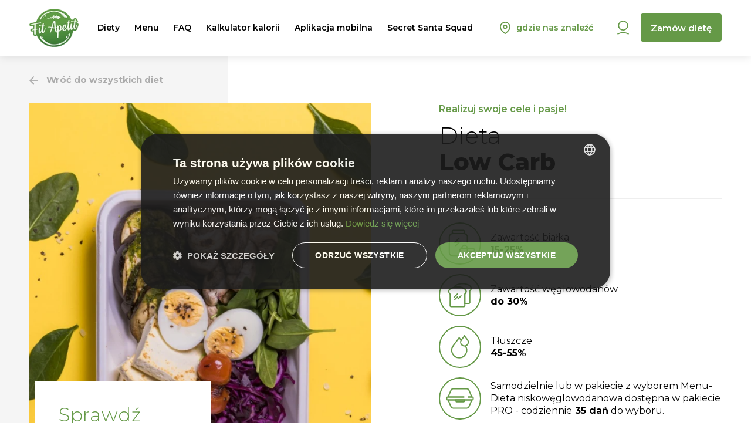

--- FILE ---
content_type: text/html; charset=UTF-8
request_url: https://www.fitapetit.com.pl/diety/low-carb
body_size: 25424
content:
<!DOCTYPE html>
<html lang="pl">
<head>
    <base href="https://www.fitapetit.com.pl/">
    <meta charset="UTF-8">
                <title>Low Carb | Fit Apetit</title>
        <meta name="description" content="Zdrowe jedzenie bez kompromisów! Wypróbuj catering niskowęglowodanowy od FitApetit - Dieta Low Carb to idealne połączenie smaku i dobrego samopoczucia">
        <meta name="robots" content="all">
                <!-- Google Tag Manager -->
        <script>
            window.addEventListener('load', function() {
                (function(w,d,s,l,i){w[l]=w[l]||[];w[l].push({'gtm.start':
                        new Date().getTime(),event:'gtm.js'});var f=d.getElementsByTagName(s)[0],
                    j=d.createElement(s),dl=l!='dataLayer'?'&l='+l:'';j.async=true;j.src=
                    'https://www.googletagmanager.com/gtm.js?id='+i+dl;f.parentNode.insertBefore(j,f);
                })(window,document,'script','dataLayer','GTM-W68FMB5');
            });
        </script>
        <!-- End Google Tag Manager -->
                <link rel="canonical" href="https://www.fitapetit.com.pl/diety/low-carb">
        <link rel="preconnect" href="https://www.googletagmanager.com">
    <link rel="preconnect" href="https://connect.facebook.net">
    <link rel="preconnect" href="https://www.czater.pl">
    <link rel="preconnect" href="https://trafficscanner.pl">
    <link rel="preconnect" href="https://fonts.googleapis.com">
    <link rel="preconnect" href="https://fonts.gstatic.com" crossorigin>

    <meta name="viewport" content="width=device-width, initial-scale=1, minimum-scale=1, maximum-scale=5">
    <link rel="stylesheet" href="assets/css/main.min.css?v=20251125">
    <link rel="apple-touch-icon" sizes="180x180" href="assets/img/favicon/apple-touch-icon.png">
    <link rel="icon" type="image/png" sizes="32x32" href="assets/img/favicon/favicon-32x32.png">
    <link rel="icon" type="image/png" sizes="16x16" href="assets/img/favicon/favicon-16x16.png">

    <meta name="msapplication-TileColor" content="#da532c">
    <meta name="theme-color" content="#ffffff">
    <meta name="facebook-domain-verification" content="x8rrq8bkc8177ihq1nofk0kdz844gd">

    <script type="application/ld+json">
        {
            "@context": "http://www.schema.org",
            "@type": "LocalBusiness",
            "name": "Fit Apetit",
            "legalName": "iFIT Sp. z o.o.",
            "url": "https://www.fitapetit.com.pl",
            "image": "https://www.fitapetit.com.pl/assets/img/logo-new.png",
            "logo": "https://www.fitapetit.com.pl/assets/img/logo-new.png",
            "telephone": "+48607079040",
            "email": "biuro@fitapetit.com.pl",
            "vatID": "5223213072",
            "address": {
                "type": "PostalAddress",
                "addressLocality": "Warszawa",
                "streetAddress": "Wszemirowska 22",
                "postalCode": "02-411",
                "addressCountry": "Polska",
                "addressRegion": "woj. mazowieckie"
            }
        }
    </script>
    <script type="application/ld+json">
    {
        "@context": "https://schema.org/",
        "@type": "AggregateRating",
        "itemReviewed": {
            "@type": "Organization",
            "name": "Fit Apetit"
        },
        "ratingValue": "4.8",
        "ratingCount": "32"
    }
    </script>
    <script>
			WebFontConfig = {
				google: {
					families: [ 'Montserrat:300,400,600,700,800&display=swap' ]
				}
			};

			/* Web Font Loader v1.6.26 - (c) Adobe Systems, Google. License: Apache 2.0 http://www.apache.org/licenses/LICENSE-2.0 */(function(){function aa(a,b,c){return a.call.apply(a.bind,arguments)}function ba(a,b,c){if(!a)throw Error();if(2<arguments.length){var d=Array.prototype.slice.call(arguments,2);return function(){var c=Array.prototype.slice.call(arguments);Array.prototype.unshift.apply(c,d);return a.apply(b,c)}}return function(){return a.apply(b,arguments)}}function p(a,b,c){p=Function.prototype.bind&&-1!=Function.prototype.bind.toString().indexOf("native code")?aa:ba;return p.apply(null,arguments)}var q=Date.now||function(){return+new Date};function ca(a,b){this.a=a;this.m=b||a;this.c=this.m.document}var da=!!window.FontFace;function t(a,b,c,d){b=a.c.createElement(b);if(c)for(var e in c)c.hasOwnProperty(e)&&("style"==e?b.style.cssText=c[e]:b.setAttribute(e,c[e]));d&&b.appendChild(a.c.createTextNode(d));return b}function u(a,b,c){a=a.c.getElementsByTagName(b)[0];a||(a=document.documentElement);a.insertBefore(c,a.lastChild)}function v(a){a.parentNode&&a.parentNode.removeChild(a)}
			function w(a,b,c){b=b||[];c=c||[];for(var d=a.className.split(/\s+/),e=0;e<b.length;e+=1){for(var f=!1,g=0;g<d.length;g+=1)if(b[e]===d[g]){f=!0;break}f||d.push(b[e])}b=[];for(e=0;e<d.length;e+=1){f=!1;for(g=0;g<c.length;g+=1)if(d[e]===c[g]){f=!0;break}f||b.push(d[e])}a.className=b.join(" ").replace(/\s+/g," ").replace(/^\s+|\s+$/,"")}function y(a,b){for(var c=a.className.split(/\s+/),d=0,e=c.length;d<e;d++)if(c[d]==b)return!0;return!1}
			function z(a){if("string"===typeof a.f)return a.f;var b=a.m.location.protocol;"about:"==b&&(b=a.a.location.protocol);return"https:"==b?"https:":"http:"}function ea(a){return a.m.location.hostname||a.a.location.hostname}
			function A(a,b,c){function d(){k&&e&&f&&(k(g),k=null)}b=t(a,"link",{rel:"stylesheet",href:b,media:"all"});var e=!1,f=!0,g=null,k=c||null;da?(b.onload=function(){e=!0;d()},b.onerror=function(){e=!0;g=Error("Stylesheet failed to load");d()}):setTimeout(function(){e=!0;d()},0);u(a,"head",b)}
			function B(a,b,c,d){var e=a.c.getElementsByTagName("head")[0];if(e){var f=t(a,"script",{src:b}),g=!1;f.onload=f.onreadystatechange=function(){g||this.readyState&&"loaded"!=this.readyState&&"complete"!=this.readyState||(g=!0,c&&c(null),f.onload=f.onreadystatechange=null,"HEAD"==f.parentNode.tagName&&e.removeChild(f))};e.appendChild(f);setTimeout(function(){g||(g=!0,c&&c(Error("Script load timeout")))},d||5E3);return f}return null};function C(){this.a=0;this.c=null}function D(a){a.a++;return function(){a.a--;E(a)}}function F(a,b){a.c=b;E(a)}function E(a){0==a.a&&a.c&&(a.c(),a.c=null)};function G(a){this.a=a||"-"}G.prototype.c=function(a){for(var b=[],c=0;c<arguments.length;c++)b.push(arguments[c].replace(/[\W_]+/g,"").toLowerCase());return b.join(this.a)};function H(a,b){this.c=a;this.f=4;this.a="n";var c=(b||"n4").match(/^([nio])([1-9])$/i);c&&(this.a=c[1],this.f=parseInt(c[2],10))}function fa(a){return I(a)+" "+(a.f+"00")+" 300px "+J(a.c)}function J(a){var b=[];a=a.split(/,\s*/);for(var c=0;c<a.length;c++){var d=a[c].replace(/['"]/g,"");-1!=d.indexOf(" ")||/^\d/.test(d)?b.push("'"+d+"'"):b.push(d)}return b.join(",")}function K(a){return a.a+a.f}function I(a){var b="normal";"o"===a.a?b="oblique":"i"===a.a&&(b="italic");return b}
			function ga(a){var b=4,c="n",d=null;a&&((d=a.match(/(normal|oblique|italic)/i))&&d[1]&&(c=d[1].substr(0,1).toLowerCase()),(d=a.match(/([1-9]00|normal|bold)/i))&&d[1]&&(/bold/i.test(d[1])?b=7:/[1-9]00/.test(d[1])&&(b=parseInt(d[1].substr(0,1),10))));return c+b};function ha(a,b){this.c=a;this.f=a.m.document.documentElement;this.h=b;this.a=new G("-");this.j=!1!==b.events;this.g=!1!==b.classes}function ia(a){a.g&&w(a.f,[a.a.c("wf","loading")]);L(a,"loading")}function M(a){if(a.g){var b=y(a.f,a.a.c("wf","active")),c=[],d=[a.a.c("wf","loading")];b||c.push(a.a.c("wf","inactive"));w(a.f,c,d)}L(a,"inactive")}function L(a,b,c){if(a.j&&a.h[b])if(c)a.h[b](c.c,K(c));else a.h[b]()};function ja(){this.c={}}function ka(a,b,c){var d=[],e;for(e in b)if(b.hasOwnProperty(e)){var f=a.c[e];f&&d.push(f(b[e],c))}return d};function N(a,b){this.c=a;this.f=b;this.a=t(this.c,"span",{"aria-hidden":"true"},this.f)}function O(a){u(a.c,"body",a.a)}function P(a){return"display:block;position:absolute;top:-9999px;left:-9999px;font-size:300px;width:auto;height:auto;line-height:normal;margin:0;padding:0;font-variant:normal;white-space:nowrap;font-family:"+J(a.c)+";"+("font-style:"+I(a)+";font-weight:"+(a.f+"00")+";")};function Q(a,b,c,d,e,f){this.g=a;this.j=b;this.a=d;this.c=c;this.f=e||3E3;this.h=f||void 0}Q.prototype.start=function(){var a=this.c.m.document,b=this,c=q(),d=new Promise(function(d,e){function k(){q()-c>=b.f?e():a.fonts.load(fa(b.a),b.h).then(function(a){1<=a.length?d():setTimeout(k,25)},function(){e()})}k()}),e=new Promise(function(a,d){setTimeout(d,b.f)});Promise.race([e,d]).then(function(){b.g(b.a)},function(){b.j(b.a)})};function R(a,b,c,d,e,f,g){this.v=a;this.B=b;this.c=c;this.a=d;this.s=g||"BESbswy";this.f={};this.w=e||3E3;this.u=f||null;this.o=this.j=this.h=this.g=null;this.g=new N(this.c,this.s);this.h=new N(this.c,this.s);this.j=new N(this.c,this.s);this.o=new N(this.c,this.s);a=new H(this.a.c+",serif",K(this.a));a=P(a);this.g.a.style.cssText=a;a=new H(this.a.c+",sans-serif",K(this.a));a=P(a);this.h.a.style.cssText=a;a=new H("serif",K(this.a));a=P(a);this.j.a.style.cssText=a;a=new H("sans-serif",K(this.a));a=
			P(a);this.o.a.style.cssText=a;O(this.g);O(this.h);O(this.j);O(this.o)}var S={D:"serif",C:"sans-serif"},T=null;function U(){if(null===T){var a=/AppleWebKit\/([0-9]+)(?:\.([0-9]+))/.exec(window.navigator.userAgent);T=!!a&&(536>parseInt(a[1],10)||536===parseInt(a[1],10)&&11>=parseInt(a[2],10))}return T}R.prototype.start=function(){this.f.serif=this.j.a.offsetWidth;this.f["sans-serif"]=this.o.a.offsetWidth;this.A=q();la(this)};
			function ma(a,b,c){for(var d in S)if(S.hasOwnProperty(d)&&b===a.f[S[d]]&&c===a.f[S[d]])return!0;return!1}function la(a){var b=a.g.a.offsetWidth,c=a.h.a.offsetWidth,d;(d=b===a.f.serif&&c===a.f["sans-serif"])||(d=U()&&ma(a,b,c));d?q()-a.A>=a.w?U()&&ma(a,b,c)&&(null===a.u||a.u.hasOwnProperty(a.a.c))?V(a,a.v):V(a,a.B):na(a):V(a,a.v)}function na(a){setTimeout(p(function(){la(this)},a),50)}function V(a,b){setTimeout(p(function(){v(this.g.a);v(this.h.a);v(this.j.a);v(this.o.a);b(this.a)},a),0)};function W(a,b,c){this.c=a;this.a=b;this.f=0;this.o=this.j=!1;this.s=c}var X=null;W.prototype.g=function(a){var b=this.a;b.g&&w(b.f,[b.a.c("wf",a.c,K(a).toString(),"active")],[b.a.c("wf",a.c,K(a).toString(),"loading"),b.a.c("wf",a.c,K(a).toString(),"inactive")]);L(b,"fontactive",a);this.o=!0;oa(this)};
			W.prototype.h=function(a){var b=this.a;if(b.g){var c=y(b.f,b.a.c("wf",a.c,K(a).toString(),"active")),d=[],e=[b.a.c("wf",a.c,K(a).toString(),"loading")];c||d.push(b.a.c("wf",a.c,K(a).toString(),"inactive"));w(b.f,d,e)}L(b,"fontinactive",a);oa(this)};function oa(a){0==--a.f&&a.j&&(a.o?(a=a.a,a.g&&w(a.f,[a.a.c("wf","active")],[a.a.c("wf","loading"),a.a.c("wf","inactive")]),L(a,"active")):M(a.a))};function pa(a){this.j=a;this.a=new ja;this.h=0;this.f=this.g=!0}pa.prototype.load=function(a){this.c=new ca(this.j,a.context||this.j);this.g=!1!==a.events;this.f=!1!==a.classes;qa(this,new ha(this.c,a),a)};
			function ra(a,b,c,d,e){var f=0==--a.h;(a.f||a.g)&&setTimeout(function(){var a=e||null,k=d||null||{};if(0===c.length&&f)M(b.a);else{b.f+=c.length;f&&(b.j=f);var h,m=[];for(h=0;h<c.length;h++){var l=c[h],n=k[l.c],r=b.a,x=l;r.g&&w(r.f,[r.a.c("wf",x.c,K(x).toString(),"loading")]);L(r,"fontloading",x);r=null;null===X&&(X=window.FontFace?(x=/Gecko.*Firefox\/(\d+)/.exec(window.navigator.userAgent))?42<parseInt(x[1],10):!0:!1);X?r=new Q(p(b.g,b),p(b.h,b),b.c,l,b.s,n):r=new R(p(b.g,b),p(b.h,b),b.c,l,b.s,a,
			n);m.push(r)}for(h=0;h<m.length;h++)m[h].start()}},0)}function qa(a,b,c){var d=[],e=c.timeout;ia(b);var d=ka(a.a,c,a.c),f=new W(a.c,b,e);a.h=d.length;b=0;for(c=d.length;b<c;b++)d[b].load(function(b,d,c){ra(a,f,b,d,c)})};function sa(a,b){this.c=a;this.a=b}function ta(a,b,c){var d=z(a.c);a=(a.a.api||"fast.fonts.net/jsapi").replace(/^.*http(s?):(\/\/)?/,"");return d+"//"+a+"/"+b+".js"+(c?"?v="+c:"")}
			sa.prototype.load=function(a){function b(){if(f["__mti_fntLst"+d]){var c=f["__mti_fntLst"+d](),e=[],h;if(c)for(var m=0;m<c.length;m++){var l=c[m].fontfamily;void 0!=c[m].fontStyle&&void 0!=c[m].fontWeight?(h=c[m].fontStyle+c[m].fontWeight,e.push(new H(l,h))):e.push(new H(l))}a(e)}else setTimeout(function(){b()},50)}var c=this,d=c.a.projectId,e=c.a.version;if(d){var f=c.c.m;B(this.c,ta(c,d,e),function(e){e?a([]):(f["__MonotypeConfiguration__"+d]=function(){return c.a},b())}).id="__MonotypeAPIScript__"+
			d}else a([])};function ua(a,b){this.c=a;this.a=b}ua.prototype.load=function(a){var b,c,d=this.a.urls||[],e=this.a.families||[],f=this.a.testStrings||{},g=new C;b=0;for(c=d.length;b<c;b++)A(this.c,d[b],D(g));var k=[];b=0;for(c=e.length;b<c;b++)if(d=e[b].split(":"),d[1])for(var h=d[1].split(","),m=0;m<h.length;m+=1)k.push(new H(d[0],h[m]));else k.push(new H(d[0]));F(g,function(){a(k,f)})};function va(a,b,c){a?this.c=a:this.c=b+wa;this.a=[];this.f=[];this.g=c||""}var wa="//fonts.googleapis.com/css";function xa(a,b){for(var c=b.length,d=0;d<c;d++){var e=b[d].split(":");3==e.length&&a.f.push(e.pop());var f="";2==e.length&&""!=e[1]&&(f=":");a.a.push(e.join(f))}}
			function ya(a){if(0==a.a.length)throw Error("No fonts to load!");if(-1!=a.c.indexOf("kit="))return a.c;for(var b=a.a.length,c=[],d=0;d<b;d++)c.push(a.a[d].replace(/ /g,"+"));b=a.c+"?family="+c.join("%7C");0<a.f.length&&(b+="&subset="+a.f.join(","));0<a.g.length&&(b+="&text="+encodeURIComponent(a.g));return b};function za(a){this.f=a;this.a=[];this.c={}}
			var Aa={latin:"BESbswy","latin-ext":"\u00e7\u00f6\u00fc\u011f\u015f",cyrillic:"\u0439\u044f\u0416",greek:"\u03b1\u03b2\u03a3",khmer:"\u1780\u1781\u1782",Hanuman:"\u1780\u1781\u1782"},Ba={thin:"1",extralight:"2","extra-light":"2",ultralight:"2","ultra-light":"2",light:"3",regular:"4",book:"4",medium:"5","semi-bold":"6",semibold:"6","demi-bold":"6",demibold:"6",bold:"7","extra-bold":"8",extrabold:"8","ultra-bold":"8",ultrabold:"8",black:"9",heavy:"9",l:"3",r:"4",b:"7"},Ca={i:"i",italic:"i",n:"n",normal:"n"},
			Da=/^(thin|(?:(?:extra|ultra)-?)?light|regular|book|medium|(?:(?:semi|demi|extra|ultra)-?)?bold|black|heavy|l|r|b|[1-9]00)?(n|i|normal|italic)?$/;
			function Ea(a){for(var b=a.f.length,c=0;c<b;c++){var d=a.f[c].split(":"),e=d[0].replace(/\+/g," "),f=["n4"];if(2<=d.length){var g;var k=d[1];g=[];if(k)for(var k=k.split(","),h=k.length,m=0;m<h;m++){var l;l=k[m];if(l.match(/^[\w-]+$/)){var n=Da.exec(l.toLowerCase());if(null==n)l="";else{l=n[2];l=null==l||""==l?"n":Ca[l];n=n[1];if(null==n||""==n)n="4";else var r=Ba[n],n=r?r:isNaN(n)?"4":n.substr(0,1);l=[l,n].join("")}}else l="";l&&g.push(l)}0<g.length&&(f=g);3==d.length&&(d=d[2],g=[],d=d?d.split(","):
			g,0<d.length&&(d=Aa[d[0]])&&(a.c[e]=d))}a.c[e]||(d=Aa[e])&&(a.c[e]=d);for(d=0;d<f.length;d+=1)a.a.push(new H(e,f[d]))}};function Fa(a,b){this.c=a;this.a=b}var Ga={Arimo:!0,Cousine:!0,Tinos:!0};Fa.prototype.load=function(a){var b=new C,c=this.c,d=new va(this.a.api,z(c),this.a.text),e=this.a.families;xa(d,e);var f=new za(e);Ea(f);A(c,ya(d),D(b));F(b,function(){a(f.a,f.c,Ga)})};function Ha(a,b){this.c=a;this.a=b}Ha.prototype.load=function(a){var b=this.a.id,c=this.c.m;b?B(this.c,(this.a.api||"https://use.typekit.net")+"/"+b+".js",function(b){if(b)a([]);else if(c.Typekit&&c.Typekit.config&&c.Typekit.config.fn){b=c.Typekit.config.fn;for(var e=[],f=0;f<b.length;f+=2)for(var g=b[f],k=b[f+1],h=0;h<k.length;h++)e.push(new H(g,k[h]));try{c.Typekit.load({events:!1,classes:!1,async:!0})}catch(m){}a(e)}},2E3):a([])};function Ia(a,b){this.c=a;this.f=b;this.a=[]}Ia.prototype.load=function(a){var b=this.f.id,c=this.c.m,d=this;b?(c.__webfontfontdeckmodule__||(c.__webfontfontdeckmodule__={}),c.__webfontfontdeckmodule__[b]=function(b,c){for(var g=0,k=c.fonts.length;g<k;++g){var h=c.fonts[g];d.a.push(new H(h.name,ga("font-weight:"+h.weight+";font-style:"+h.style)))}a(d.a)},B(this.c,z(this.c)+(this.f.api||"//f.fontdeck.com/s/css/js/")+ea(this.c)+"/"+b+".js",function(b){b&&a([])})):a([])};var Y=new pa(window);Y.a.c.custom=function(a,b){return new ua(b,a)};Y.a.c.fontdeck=function(a,b){return new Ia(b,a)};Y.a.c.monotype=function(a,b){return new sa(b,a)};Y.a.c.typekit=function(a,b){return new Ha(b,a)};Y.a.c.google=function(a,b){return new Fa(b,a)};var Z={load:p(Y.load,Y)};"function"===typeof define&&define.amd?define(function(){return Z}):"undefined"!==typeof module&&module.exports?module.exports=Z:(window.WebFont=Z,window.WebFontConfig&&Y.load(window.WebFontConfig));}());
		</script>

            <!-- Facebook Pixel Code -->
        <script>
            window.addEventListener('load', function() {
                !function(f,b,e,v,n,t,s)
                {if(f.fbq)return;n=f.fbq=function(){n.callMethod?
                    n.callMethod.apply(n,arguments):n.queue.push(arguments)};
                    if(!f._fbq)f._fbq=n;n.push=n;n.loaded=!0;n.version='2.0';
                    n.queue=[];t=b.createElement(e);t.async=!0;
                    t.src=v;s=b.getElementsByTagName(e)[0];
                    s.parentNode.insertBefore(t,s)}(window, document,'script',
                    'https://connect.facebook.net/en_US/fbevents.js');
                fbq('init', '2213722905625045');
                fbq('track', 'PageView');
            });
        </script>
        <!-- End Facebook Pixel Code -->
    <meta name="csrf-token" content="MhHPDYwmES1QSd4WgXOsnMydOhbMSQgfCrlqSxPE">
                <meta name="google-site-verification" content="XVeVyCFzbnmY0fQH6kLouiMmufAjlxy0i4zeh9LGbw0">
    </head>
<body>
    <noscript>
        <img height="1" width="1" style="display:none"
             src="https://www.facebook.com/tr?id=2213722905625045&ev=PageView&noscript=1"/>
    </noscript>

    <!-- Google Tag Manager (noscript) -->
    <noscript><iframe src="https://www.googletagmanager.com/ns.html?id=GTM-W68FMB5"
                      height="0" width="0" style="display:none;visibility:hidden"></iframe></noscript>
    <!-- End Google Tag Manager (noscript) -->
<!-- Load Facebook SDK for JavaScript -->
    <div id="fb-root"></div>
    <script>
        window.addEventListener('load', function() {
            window.fbAsyncInit = function() {
                FB.init({
                    xfbml: true,
                    version: 'v8.0'
                });
            };

            (function(d, s, id) {
                var js, fjs = d.getElementsByTagName(s)[0];
                if (d.getElementById(id)) return;
                js = d.createElement(s); js.id = id;
                js.src = 'https://connect.facebook.net/pl_PL/sdk/xfbml.customerchat.js';
                fjs.parentNode.insertBefore(js, fjs);
            }(document, 'script', 'facebook-jssdk'));
        });
    </script>

<header class="header js-top" data-minimize-offset="100">
        <div class="header__main">
        <div class="container-wide">
            <div class="header__wrapper">
                <div class="header__left">
                    <div class="header__logo"><a href="https://www.fitapetit.com.pl"><img src="assets/img/logo-new.webp" width="84" height="66" fetchpriority="high" loading="eager" alt="Fit Apetit"></a></div>
                    <div class="header__nav hidden-md">
                        <nav class="nav">
                            <ul class="nav__list">
                                                                                                        <li class="nav__item">
                                        <a href="https://www.fitapetit.com.pl/diety">
                                            Diety
                                        </a>
                                    </li>
                                                                                                        <li class="nav__item">
                                        <a href="https://panel.fitapetit.com.pl/menu">
                                            Menu
                                        </a>
                                    </li>
                                                                                                        <li class="nav__item">
                                        <a href="https://www.fitapetit.com.pl/faq">
                                            FAQ
                                        </a>
                                    </li>
                                                                                                        <li class="nav__item">
                                        <a href="https://www.fitapetit.com.pl/kalkulator-kalorii">
                                            Kalkulator kalorii
                                        </a>
                                    </li>
                                                                                                        <li class="nav__item">
                                        <a href="https://www.fitapetit.com.pl/aplikacja-mobilna">
                                            Aplikacja mobilna
                                        </a>
                                    </li>
                                                                                                        <li class="nav__item">
                                        <a href="https://www.fitapetit.com.pl/skarbonka">
                                            Secret Santa Squad
                                        </a>
                                    </li>
                                
                                <li class="nav__item nav__item--find-us hidden visible-flex-xxs">
                                    <a href="https://www.fitapetit.com.pl/gdzie-nas-znalezc">
                                        <svg xmlns="http://www.w3.org/2000/svg" width="20" height="24" viewBox="0 0 20 24"><g transform="translate(-2)"><path d="M12,0A10.011,10.011,0,0,1,22,10a11.428,11.428,0,0,1-1.528,5.463,21.161,21.161,0,0,1-3.246,4.35,30.343,30.343,0,0,1-4.671,4.019,1,1,0,0,1-1.109,0,30.343,30.343,0,0,1-4.671-4.019,21.161,21.161,0,0,1-3.246-4.35A11.428,11.428,0,0,1,2,10,10.011,10.011,0,0,1,12,0Zm0,21.771c1.9-1.407,8-6.357,8-11.771A8,8,0,0,0,4,10C4,15.413,10.1,20.363,12,21.771Z"/><path d="M3-1A4,4,0,1,1-1,3,4,4,0,0,1,3-1ZM3,5A2,2,0,1,0,1,3,2,2,0,0,0,3,5Z" transform="translate(9 7)"/></g></svg>
                                        <span>gdzie nas znaleźć</span>
                                    </a>
                                </li>
                                <li class="nav__item nav__item--btn hidden visible-flex-md"><a href="https://panel.fitapetit.com.pl/" class="nav__button btn">Zamów Online</a></li>
                                <li class="nav__item hidden visible-md">
                                    <div class="nav__icons icons-list cmb">
                                        <a href="https://www.facebook.com/Fit-Apetit-174362922930172/?fref=ts" class="icon-item icon-item--fb" target="_blank" rel="nofollow" aria-label="Facebook"><i class="ico ico-facebook"></i></a>
                                        <a href="https://www.instagram.com/fitapetitdiety/" class="icon-item icon-item--instagram" target="_blank" rel="nofollow" aria-label="Instagram"><i class="ico ico-instagram"></i></a>
                                    </div>
                                </li>
                            </ul>
                        </nav>
                    </div>
                    <div class="header__find-us hidden-xxs">
                        <a href="https://www.fitapetit.com.pl/gdzie-nas-znalezc">
                            <svg xmlns="http://www.w3.org/2000/svg" width="20" height="24" viewBox="0 0 20 24"><g transform="translate(-2)"><path d="M12,0A10.011,10.011,0,0,1,22,10a11.428,11.428,0,0,1-1.528,5.463,21.161,21.161,0,0,1-3.246,4.35,30.343,30.343,0,0,1-4.671,4.019,1,1,0,0,1-1.109,0,30.343,30.343,0,0,1-4.671-4.019,21.161,21.161,0,0,1-3.246-4.35A11.428,11.428,0,0,1,2,10,10.011,10.011,0,0,1,12,0Zm0,21.771c1.9-1.407,8-6.357,8-11.771A8,8,0,0,0,4,10C4,15.413,10.1,20.363,12,21.771Z"/><path d="M3-1A4,4,0,1,1-1,3,4,4,0,0,1,3-1ZM3,5A2,2,0,1,0,1,3,2,2,0,0,0,3,5Z" transform="translate(9 7)"/></g></svg>
                            <span>gdzie nas znaleźć</span>
                        </a>
                    </div>
                </div>

                <div class="header__right">
                    <div class="header__user">

                                                    <a href="https://panel.fitapetit.com.pl/pl/auth/login" aria-label="Moje konto">
                                <svg xmlns="http://www.w3.org/2000/svg" width="22.773" height="27.388" viewBox="0 0 22.773 27.388"><g transform="translate(-82.613 -129)"><path d="M8.75-1A9.75,9.75,0,1,1-1,8.75,9.761,9.761,0,0,1,8.75-1Zm0,17.5A7.75,7.75,0,1,0,1,8.75,7.759,7.759,0,0,0,8.75,16.5Z" transform="translate(85.25 130)" fill="#659947"/><path d="M83.72,151.888l-1.107-1.666.832-.555A20.123,20.123,0,0,1,94,147a20.123,20.123,0,0,1,10.555,2.668l.832.555-1.109,1.664-.832-.555a20.292,20.292,0,0,0-18.893,0Z" transform="translate(0 4.5)" fill="#659947"/></g></svg>
                                <span>Moje konto</span>
                            </a>
                                            </div>

                    <a href="https://panel.fitapetit.com.pl/" class="header__button btn hidden-md">Zamów dietę</a>
                    <a class="menu-trigger menu-trigger--small js-mobile-menu visible-md" aria-label="Menu mobilne" role="button">
                        <span class="menu-trigger__inner">
                            <span></span><span></span><span></span><span></span><span></span><span></span>
                        </span>
                    </a>
                </div>
            </div>
        </div>
    </div>
</header>
    <main class="main">
        <div class="section cpb overflow-h">
            <div class="container relative">
                <a href="https://www.fitapetit.com.pl/diety" class="section__back link-text link-text--back">
                    <svg xmlns="http://www.w3.org/2000/svg" width="15.414" height="15.414" viewBox="0 0 15.414 15.414"><g transform="translate(20.414 19.707) rotate(180)"><path d="M14,1H0V-1H14Z" transform="translate(5 12)" /><path d="M12.707,19.707l-1.414-1.414L17.586,12,11.293,5.707l1.414-1.414L20.414,12Z"/></g></svg>
                    <span>Wróć do wszystkich diet</span>
                </a>
                <div class="img-text img-text--diets cmb">
                    <div class="row gutters-16">
                        <div class="col-sm-8 col-sm-offset-2 col-md-6 col-md-offset-0">

                            <div class="img-text__body-img" style="width: 100%;">
                                                                <figure class="img-text__img img-text__img--grey-bg-left" style="aspect-ratio: 662 / 892;"><img src="https://www.fitapetit.com.pl/images/e75e4120-b8c7-41bf-859d-bd033e39a04c/low-carb.webp" width="662" height="892" fetchpriority="high" loading="eager" alt=""></figure>
                                                                                                    <div class="img-text__tile-action">
                                        <a href="https://panel.fitapetit.com.pl/pl/menu?diet=8&amp;variant=1" class="tile-action">
                                            <div class="tile-action__title main-title main-title--medium">Sprawdź<br><strong>menu</strong></div>
                                            <span class="tile-action__action link-text">
                                                    <svg xmlns="http://www.w3.org/2000/svg" width="14" height="14" viewBox="0 0 14 14"><g transform="translate(-5 -5)"><path d="M1,14H-1V0H1Z" transform="translate(12 5)" /><path d="M14,1H0V-1H14Z" transform="translate(5 12)" /></g></svg>
                                                    <span>Sprawdź</span>
                                                </span>
                                        </a>
                                    </div>
                                                            </div>
                        </div>
                        <div class="col-md-5 col-md-offset-1">
                            <div class="img-text__body img-text__body--md-pr">
                                <div class="img-text__label main-label">Realizuj swoje cele i pasje! </div>
                                <div class="img-text__title main-title">Dieta <br><strong>Low Carb</strong></div>

                                
                                                                    <hr class="large">
                                    <div class="img-text__features icon-features">
                                                                                    <div class="icon-feature">
                                                                                                    <div class="icon-feature__icon icon-feature__icon--large">
                                                        <svg xmlns="http://www.w3.org/2000/svg" xmlns:xlink="http://www.w3.org/1999/xlink" width="72" height="72" viewBox="0 0 72 72"><defs><clipPath id="a"><rect width="72" height="72" fill="none" stroke="#659947" stroke-width="1"/></clipPath></defs><g clip-path="url(#a)"><path d="M35-1A36.009,36.009,0,0,1,49.013,68.171,36.009,36.009,0,0,1,20.987,1.829,35.775,35.775,0,0,1,35-1Zm0,70A34,34,0,1,0,1,35,34.039,34.039,0,0,0,35,69Z" transform="translate(1 1)" fill="#659947"/><path d="M42.927,58.146H23.482a6.679,6.679,0,0,1-6.671-6.672V24.738a6.679,6.679,0,0,1,6.671-6.671H42.927A6.679,6.679,0,0,1,49.6,24.738v9.723h-2V24.738a4.676,4.676,0,0,0-4.671-4.671H23.482a4.676,4.676,0,0,0-4.671,4.671V51.474a4.677,4.677,0,0,0,4.671,4.672H42.927A4.677,4.677,0,0,0,47.6,51.474V44.993h2v6.481A6.679,6.679,0,0,1,42.927,58.146Z" fill="#659947"/><path d="M25.508,12.4H40.9a3.835,3.835,0,1,1,0,7.671H25.508a3.835,3.835,0,0,1,0-7.671ZM40.9,18.067a1.835,1.835,0,1,0,0-3.671H25.508a1.835,1.835,0,0,0,0,3.671Z" fill="#659947"/><path d="M42.927,58.146H38.066a3.435,3.435,0,0,1-3.431-3.431V47.424a3.435,3.435,0,0,1,3.431-3.431h20.66a3.026,3.026,0,1,1,0,6.051H51.839v-2h6.887a1.025,1.025,0,0,0,0-2.051H38.066a1.433,1.433,0,0,0-1.431,1.431v7.291a1.433,1.433,0,0,0,1.431,1.431h4.861Z" fill="#659947"/><path d="M50,44.993H48a2.417,2.417,0,0,0-.395-1.331l0-.007-1.8-2.787a2.46,2.46,0,0,0-4.137,0l-1.8,2.792a2.417,2.417,0,0,0-.395,1.331h-2a4.412,4.412,0,0,1,.72-2.425l1.8-2.785a4.46,4.46,0,0,1,7.5,0l1.8,2.786A4.412,4.412,0,0,1,50,44.993Z" fill="#659947"/><path d="M28.241,41.649l-1.414-1.414,5.585-5.585H25.118L27.869,31.9l6.25-6.25,1.414,1.414L29.949,32.65H37.24Z" fill="#659947"/></g></svg>
                                                    </div>
                                                                                                <div class="icon-feature__text">
                                                    Zawartość białka<br /><strong>15-25%</strong>
                                                </div>
                                            </div>
                                                                                    <div class="icon-feature">
                                                                                                    <div class="icon-feature__icon icon-feature__icon--large">
                                                        <svg xmlns="http://www.w3.org/2000/svg" xmlns:xlink="http://www.w3.org/1999/xlink" width="72" height="72" viewBox="0 0 72 72"><defs><clipPath id="a"><rect width="72" height="72" fill="none" stroke="#659947" stroke-width="1"/></clipPath></defs><g clip-path="url(#a)"><path d="M35-1A36.009,36.009,0,0,1,49.013,68.171,36.009,36.009,0,0,1,20.987,1.829,35.775,35.775,0,0,1,35-1Zm0,70A34,34,0,1,0,1,35,34.039,34.039,0,0,0,35,69Z" transform="translate(1 1)" fill="#659947"/><path d="M31.677,20.893a28.372,28.372,0,0,1,6.729.81,16.728,16.728,0,0,1,6.429,3.017l.023.018a6.5,6.5,0,0,1,2.721,4.991v.044a6.292,6.292,0,0,1-2.207,4.509.529.529,0,0,0-.141.365V53.241a3.351,3.351,0,0,1-3.342,3.351H21.5a3.353,3.353,0,0,1-3.351-3.342v-18.6a.524.524,0,0,0-.141-.362A6.3,6.3,0,0,1,15.8,29.775V29.73a6.5,6.5,0,0,1,2.72-4.991l.024-.019A16.728,16.728,0,0,1,24.968,21.7c.17-.043.357-.089.588-.143l.012,0A28.4,28.4,0,0,1,31.677,20.893ZM43.606,26.3a14.713,14.713,0,0,0-5.65-2.646l-.017,0A26.345,26.345,0,0,0,26,23.511c-.22.051-.4.094-.555.135l-.026.006a14.714,14.714,0,0,0-5.65,2.646,4.723,4.723,0,0,0-1.973,3.41,4.292,4.292,0,0,0,1.529,3.072l.029.024.027.026a2.533,2.533,0,0,1,.765,1.835V53.248A1.349,1.349,0,0,0,21.5,54.592h20.39a1.347,1.347,0,0,0,1.344-1.349V34.664a2.538,2.538,0,0,1,.765-1.834l.027-.026.029-.024a4.288,4.288,0,0,0,1.529-3.072A4.717,4.717,0,0,0,43.606,26.3Z" fill="#659947"/><path d="M40.311,15.407a28.285,28.285,0,0,1,6.718.81,16.729,16.729,0,0,1,6.429,3.017l.024.019A6.5,6.5,0,0,1,56.2,24.244v.044A6.292,6.292,0,0,1,53.992,28.8a.529.529,0,0,0-.141.365V47.755a3.351,3.351,0,0,1-3.342,3.351H43.228V34.664a2.534,2.534,0,0,1,.766-1.835l.026-.026.028-.024a4.288,4.288,0,0,0,1.529-3.072,4.72,4.72,0,0,0-1.971-3.41,14.521,14.521,0,0,0-5.65-2.646l-.017,0a26.339,26.339,0,0,0-11.944-.136l-1.958.432.832-1.824a7.681,7.681,0,0,1,2.291-2.885,16.523,16.523,0,0,1,6.433-3.018A28.285,28.285,0,0,1,40.311,15.407Zm11.918,5.4a14.714,14.714,0,0,0-5.65-2.646l-.017,0a26.255,26.255,0,0,0-12.5,0l-.017,0a14.535,14.535,0,0,0-5.665,2.656q-.19.146-.367.309a28.41,28.41,0,0,1,10.395.573,16.507,16.507,0,0,1,6.429,3.017l.024.019a6.5,6.5,0,0,1,2.719,4.991v.044a6.292,6.292,0,0,1-2.208,4.509.526.526,0,0,0-.14.364V49.106h5.279a1.347,1.347,0,0,0,1.344-1.349V29.178a2.538,2.538,0,0,1,.765-1.834l.027-.026.029-.024A4.288,4.288,0,0,0,54.2,24.222,4.721,4.721,0,0,0,52.229,20.812Z" fill="#659947"/><path d="M.707,7.238-.707,5.824,5.824-.707,7.238.707Z" transform="translate(25.477 33.46)" fill="#659947"/><path d="M.707,6.512-.707,5.1,5.1-.707,6.512.707Z" transform="translate(26.566 38.177)" fill="#659947"/><path d="M.707,7.238-.707,5.824,5.824-.707,7.238.707Z" transform="translate(32.008 36.363)" fill="#659947"/></g></svg>
                                                    </div>
                                                                                                <div class="icon-feature__text">
                                                    Zawartość węglowodanów<br /> <strong>do 30%</strong>
                                                </div>
                                            </div>
                                                                                    <div class="icon-feature">
                                                                                                    <div class="icon-feature__icon icon-feature__icon--large">
                                                        <svg xmlns="http://www.w3.org/2000/svg" xmlns:xlink="http://www.w3.org/1999/xlink" width="72" height="72" viewBox="0 0 72 72"><defs><clipPath id="a"><rect width="72" height="72" fill="none" stroke="#659947" stroke-width="1"/></clipPath></defs><g clip-path="url(#a)"><path d="M35-1A36.009,36.009,0,0,1,49.013,68.171,36.009,36.009,0,0,1,20.987,1.829,35.775,35.775,0,0,1,35-1Zm0,70A34,34,0,1,0,1,35,34.039,34.039,0,0,0,35,69Z" transform="translate(1 1)" fill="#659947"/><path d="M34.68,55.74A13.855,13.855,0,0,1,23.6,33.57L34.68,18.794l4.14,5.516-1.6,1.2-2.54-3.384L25.2,34.77a11.911,11.911,0,0,0,1.1,15.493,11.849,11.849,0,0,0,18.01-15.28l1.625-1.166A13.851,13.851,0,0,1,34.68,55.74Z" fill="#659947"/><path d="M43.68,35.571a7.492,7.492,0,0,1-5.993-11.986l5.993-7.992,5.994,7.992A7.491,7.491,0,0,1,43.68,35.571Zm0-16.645-4.393,5.858a5.518,5.518,0,0,0,.51,7.178,5.492,5.492,0,0,0,7.767,0,5.518,5.518,0,0,0,.51-7.178Z" fill="#659947"/></g></svg>
                                                    </div>
                                                                                                <div class="icon-feature__text">
                                                    Tłuszcze<br /><strong>45-55%</strong>
                                                </div>
                                            </div>
                                                                                    <div class="icon-feature">
                                                                                                    <div class="icon-feature__icon icon-feature__icon--large">
                                                        <svg xmlns="http://www.w3.org/2000/svg" xmlns:xlink="http://www.w3.org/1999/xlink" width="72" height="72" viewBox="0 0 72 72"><defs><clipPath id="a"><rect width="72" height="72" fill="none" stroke="#659947" stroke-width="1"/></clipPath></defs><g clip-path="url(#a)"><path d="M35-1A36.009,36.009,0,0,1,49.013,68.171,36.009,36.009,0,0,1,20.987,1.829,35.775,35.775,0,0,1,35-1Zm0,70A34,34,0,1,0,1,35,34.039,34.039,0,0,0,35,69Z" transform="translate(1 1)" fill="#659947"/><path d="M14.183,37.494H57.817L52.094,50.646a4.557,4.557,0,0,1-4.181,2.741H24.087A4.561,4.561,0,0,1,19.9,50.646Zm40.583,2H17.233l4.5,10.354a2.561,2.561,0,0,0,2.348,1.539H47.91a2.559,2.559,0,0,0,2.35-1.539Z" fill="#659947"/><path d="M57.817,34.506H49.358v-2h5.407l-4.5-10.354a2.558,2.558,0,0,0-2.347-1.539H24.087a2.555,2.555,0,0,0-2.35,1.539l-4.5,10.354H43.3v2H14.183L19.9,21.354a4.556,4.556,0,0,1,4.185-2.741H47.914A4.557,4.557,0,0,1,52.1,21.354Z" fill="#659947"/><path d="M14.619,39.492a2.066,2.066,0,0,1-2.062-2.062V34.575a2.067,2.067,0,0,1,2.063-2.069H43.3v2H14.626a.067.067,0,0,0-.069.067v2.852a.063.063,0,0,0,.02.048.062.062,0,0,0,.046.019H57.374a.068.068,0,0,0,.07-.067V34.57a.063.063,0,0,0-.02-.045.062.062,0,0,0-.046-.019H49.361v-2h8.013a2.067,2.067,0,0,1,2.07,2.061v2.858a2.069,2.069,0,0,1-2.066,2.067H14.619Z" fill="#659947"/><path d="M28.053,37.494H44.3v3.138A2.068,2.068,0,0,1,42.239,42.7H30.122a2.071,2.071,0,0,1-2.069-2.064Zm14.25,2H30.053v1.138a.068.068,0,0,0,.067.069H42.234a.065.065,0,0,0,.049-.02.063.063,0,0,0,.02-.047Z" fill="#659947"/></g></svg>
                                                    </div>
                                                                                                <div class="icon-feature__text">
                                                    Samodzielnie lub w pakiecie z wyborem Menu-Dieta niskowęglowodanowa dostępna w pakiecie PRO - codziennie<strong> 35 dań</strong> do wyboru.
                                                </div>
                                            </div>
                                                                                    <div class="icon-feature">
                                                                                                    <div class="icon-feature__icon icon-feature__icon--large">
                                                        <svg xmlns="http://www.w3.org/2000/svg" viewBox="0 0 35.78 18">
                                                            <g>
                                                                <g>
                                                                    <g>
                                                                        <path fill="#659947" d="M9.6,4.04c.04-.13,.16-.21,.3-.21h1.31c.12,0,.16,.12,.1,.24l-2.33,4.8,2.48,5.06c.06,.12,.02,.24-.1,.24h-1.37c-.13,0-.26-.08-.31-.21l-2.04-4.34h-.49v4.34c.02,.1-.05,.19-.15,.21-.02,0-.04,0-.06,0h-1.25c-.1,.02-.19-.05-.21-.15,0-.02,0-.04,0-.06V4.04c-.02-.1,.05-.19,.15-.21,.02,0,.04,0,.06,0h1.25c.1-.02,.19,.05,.21,.15,0,.02,0,.04,0,.06v4.16h.5l1.95-4.16Z"></path>
                                                                        <path fill="#659947" d="M17.44,5.72v1.03c0,.12-.09,.22-.21,.22h0l-1.18,.12c-.09,.02-.18-.04-.21-.13,0-.02,0-.05,0-.07v-1.18c.04-.27-.14-.52-.4-.56-.05,0-.1,0-.16,0h-.93c-.27-.04-.52,.14-.56,.4,0,.05,0,.11,0,.16v6.55c-.04,.27,.14,.52,.4,.56,.05,0,.11,0,.16,0h.93c.27,.04,.52-.14,.56-.4,0-.05,0-.1,0-.16v-1.17c0-.11,.08-.2,.19-.21,0,0,0,0,.01,0l1.17-.13c.1-.02,.2,.05,.22,.15,0,.01,0,.03,0,.04v1.31c.14,.94-.5,1.82-1.44,1.96-.13,.02-.26,.02-.39,.01h-1.64c-.95,.07-1.78-.64-1.85-1.59,0-.13,0-.26,.02-.39V5.72c-.14-.94,.5-1.82,1.44-1.96,.13-.02,.26-.02,.39-.02h1.64c.95-.07,1.78,.64,1.85,1.59,0,.13,0,.26-.01,.39"></path>
                                                                        <path fill="#659947" d="M20.5,3.75h1.71c.95-.07,1.78,.64,1.85,1.59,0,.13,0,.26-.01,.39V13.96c.02,.1-.05,.19-.15,.21-.02,0-.04,0-.06,0h-1.24c-.1,.02-.19-.05-.21-.15,0-.02,0-.04,0-.06v-2.48h-2.13v2.48c.02,.1-.05,.19-.15,.21-.02,0-.04,0-.06,0h-1.18c-.1,.02-.19-.05-.21-.15,0-.02,0-.04,0-.06V5.72c-.14-.94,.5-1.82,1.45-1.96,.13-.02,.25-.02,.38-.02m-.24,1.98v4.34h2.12V5.72c0-.38-.18-.56-.58-.56h-.99c-.27-.04-.52,.14-.56,.4,0,.05,0,.11,0,.16"></path>
                                                                        <path fill="#659947" d="M30.1,12.75c.09,0,.17,.06,.18,.15,0,.02,0,.04,0,.06l-.13,1.02c-.01,.12-.12,.2-.24,.19h-4.09c-.1,.02-.19-.05-.21-.15,0-.02,0-.04,0-.06V4.04c-.02-.1,.05-.19,.15-.21,.02,0,.04,0,.06,0h1.24c.1-.02,.19,.05,.21,.15,0,.02,0,.04,0,.06V12.75h2.83Z"></path>
                                                                        <path fill="#659947" d="M32.02,18H3.76c-2.07,0-3.76-1.68-3.76-3.76V3.76C0,1.68,1.68,0,3.76,0h28.26c2.07,0,3.76,1.68,3.76,3.76V14.24c0,2.07-1.69,3.76-3.76,3.76ZM3.76,2c-.97,0-1.76,.79-1.76,1.76V14.24c0,.97,.79,1.76,1.76,1.76h28.26c.97,0,1.76-.79,1.76-1.76V3.76c0-.97-.79-1.76-1.76-1.76H3.76Z"></path>
                                                                    </g>
                                                                </g>
                                                            </g>
                                                        </svg>
                                                    </div>
                                                                                                <div class="icon-feature__text">
                                                    Zakres kcal: <strong>1000-4000 kcal</strong>
                                                </div>
                                            </div>
                                                                            </div>
                                
                                <hr class="large mb-20">
                                <div class="img-text__price product-price">
                                    <span>Cena od</span> 66 zł
                                </div>
                                <div class="img-text__action">
                                    <a href="https://panel.fitapetit.com.pl/new-order/create?basketId=c855dc50-fbfd-49b5-87ee-2815799bd227" class="btn btn--large btn--block">Zamów</a>
                                </div>
                            </div>
                        </div>
                    </div>
                </div>
            </div>
        </div>

        <hr class="cmt cmb">
                    <div class="section">
                <div class="container">
                    <div class="main-title-heading">
                        <div class="main-title">Przykładowe <strong>menu</strong></div>
                    </div>
                    <div class="accordion accordion--mt js-accordion" data-single-mode="true">
                                                    <article class="accordion__item js-accordion-item">
                                <div class="accordion__title main-title js-accordion-title">Śniadanie
                                    <div class="accordion__icon">
                                        <svg xmlns="http://www.w3.org/2000/svg" width="12.545" height="7.687" viewBox="0 0 12.545 7.687"><g transform="translate(-2349.727 1716.272) rotate(-90)"><g transform="translate(1724.065 2366.565) rotate(180)"><path d="M12.707,16.838l-1.414-1.414,4.858-4.858L11.293,5.707l1.414-1.414,6.273,6.273Z" transform="translate(-3.5)"/></g></g></svg>
                                    </div>
                                </div>
                                <div class="accordion__content wysiwyg js-accordion-content" style="display: none;">
                                    <div class="accordion__product products-list">
                                        <div class="row gutters-16">
                                                                                            <div class="col-xs-6 col-md-3 flex flex--stretch">
                                                    <div class="product-item product-item--shadow product-item--menu">
                                                                                                                    <figure class="product-item__img"><img src="storage/files/zdjecia 2/31F3CE67-2356-4467-A089-68069868D42E.JPEG" loading="lazy" width="520" height="322" alt=""></figure>

                                                                                                                <div class="product-item__inner">
                                                            <div class="product-item__top">
                                                                <div class="product-item__rate star-rating ">
    <div class="star-rating__stars">
        <svg class="is-filled" xmlns="http://www.w3.org/2000/svg" width="15" height="14.375" viewBox="0 0 15 14.375">
    <path d="M14.961,5.923a.8.8,0,0,0-.686-.548L9.945,4.982,8.233.975a.8.8,0,0,0-1.466,0L5.055,4.982l-4.33.393a.8.8,0,0,0-.453,1.4L3.545,9.64,2.58,13.891a.8.8,0,0,0,1.186.861L7.5,12.52l3.733,2.232a.8.8,0,0,0,1.186-.861L11.455,9.64l3.273-2.869a.8.8,0,0,0,.234-.847Zm0,0" transform="translate(0 -0.491)" />
</svg>
<svg class="is-filled" xmlns="http://www.w3.org/2000/svg" width="15" height="14.375" viewBox="0 0 15 14.375">
    <path d="M14.961,5.923a.8.8,0,0,0-.686-.548L9.945,4.982,8.233.975a.8.8,0,0,0-1.466,0L5.055,4.982l-4.33.393a.8.8,0,0,0-.453,1.4L3.545,9.64,2.58,13.891a.8.8,0,0,0,1.186.861L7.5,12.52l3.733,2.232a.8.8,0,0,0,1.186-.861L11.455,9.64l3.273-2.869a.8.8,0,0,0,.234-.847Zm0,0" transform="translate(0 -0.491)" />
</svg>
<svg class="is-filled" xmlns="http://www.w3.org/2000/svg" width="15" height="14.375" viewBox="0 0 15 14.375">
    <path d="M14.961,5.923a.8.8,0,0,0-.686-.548L9.945,4.982,8.233.975a.8.8,0,0,0-1.466,0L5.055,4.982l-4.33.393a.8.8,0,0,0-.453,1.4L3.545,9.64,2.58,13.891a.8.8,0,0,0,1.186.861L7.5,12.52l3.733,2.232a.8.8,0,0,0,1.186-.861L11.455,9.64l3.273-2.869a.8.8,0,0,0,.234-.847Zm0,0" transform="translate(0 -0.491)" />
</svg>
<svg class="is-filled" xmlns="http://www.w3.org/2000/svg" width="15" height="14.375" viewBox="0 0 15 14.375">
    <path d="M14.961,5.923a.8.8,0,0,0-.686-.548L9.945,4.982,8.233.975a.8.8,0,0,0-1.466,0L5.055,4.982l-4.33.393a.8.8,0,0,0-.453,1.4L3.545,9.64,2.58,13.891a.8.8,0,0,0,1.186.861L7.5,12.52l3.733,2.232a.8.8,0,0,0,1.186-.861L11.455,9.64l3.273-2.869a.8.8,0,0,0,.234-.847Zm0,0" transform="translate(0 -0.491)" />
</svg>
<svg class="is-filled" xmlns="http://www.w3.org/2000/svg" width="15" height="14.375" viewBox="0 0 15 14.375">
    <path d="M14.961,5.923a.8.8,0,0,0-.686-.548L9.945,4.982,8.233.975a.8.8,0,0,0-1.466,0L5.055,4.982l-4.33.393a.8.8,0,0,0-.453,1.4L3.545,9.64,2.58,13.891a.8.8,0,0,0,1.186.861L7.5,12.52l3.733,2.232a.8.8,0,0,0,1.186-.861L11.455,9.64l3.273-2.869a.8.8,0,0,0,.234-.847Zm0,0" transform="translate(0 -0.491)" />
</svg>    </div>
    <span>4.8</span>
</div>                                                                <div class="product-item__text">
                                                                    <p>Jajka faszerowane pastą z suszonych pomidorów i sałatką z sezonowych warzyw</p>
                                                                </div>
                                                            </div>
                                                        </div>
                                                    </div>
                                                </div>
                                                                                            <div class="col-xs-6 col-md-3 flex flex--stretch">
                                                    <div class="product-item product-item--shadow product-item--menu">
                                                                                                                    <figure class="product-item__img"><img src="storage/files/zdjecia 2/6D1255CD-AA1C-4829-9F3F-CC8245D6DCE1.JPEG" loading="lazy" width="520" height="322" alt=""></figure>

                                                                                                                <div class="product-item__inner">
                                                            <div class="product-item__top">
                                                                <div class="product-item__rate star-rating ">
    <div class="star-rating__stars">
        <svg class="is-filled" xmlns="http://www.w3.org/2000/svg" width="15" height="14.375" viewBox="0 0 15 14.375">
    <path d="M14.961,5.923a.8.8,0,0,0-.686-.548L9.945,4.982,8.233.975a.8.8,0,0,0-1.466,0L5.055,4.982l-4.33.393a.8.8,0,0,0-.453,1.4L3.545,9.64,2.58,13.891a.8.8,0,0,0,1.186.861L7.5,12.52l3.733,2.232a.8.8,0,0,0,1.186-.861L11.455,9.64l3.273-2.869a.8.8,0,0,0,.234-.847Zm0,0" transform="translate(0 -0.491)" />
</svg>
<svg class="is-filled" xmlns="http://www.w3.org/2000/svg" width="15" height="14.375" viewBox="0 0 15 14.375">
    <path d="M14.961,5.923a.8.8,0,0,0-.686-.548L9.945,4.982,8.233.975a.8.8,0,0,0-1.466,0L5.055,4.982l-4.33.393a.8.8,0,0,0-.453,1.4L3.545,9.64,2.58,13.891a.8.8,0,0,0,1.186.861L7.5,12.52l3.733,2.232a.8.8,0,0,0,1.186-.861L11.455,9.64l3.273-2.869a.8.8,0,0,0,.234-.847Zm0,0" transform="translate(0 -0.491)" />
</svg>
<svg class="is-filled" xmlns="http://www.w3.org/2000/svg" width="15" height="14.375" viewBox="0 0 15 14.375">
    <path d="M14.961,5.923a.8.8,0,0,0-.686-.548L9.945,4.982,8.233.975a.8.8,0,0,0-1.466,0L5.055,4.982l-4.33.393a.8.8,0,0,0-.453,1.4L3.545,9.64,2.58,13.891a.8.8,0,0,0,1.186.861L7.5,12.52l3.733,2.232a.8.8,0,0,0,1.186-.861L11.455,9.64l3.273-2.869a.8.8,0,0,0,.234-.847Zm0,0" transform="translate(0 -0.491)" />
</svg>
<svg class="is-filled" xmlns="http://www.w3.org/2000/svg" width="15" height="14.375" viewBox="0 0 15 14.375">
    <path d="M14.961,5.923a.8.8,0,0,0-.686-.548L9.945,4.982,8.233.975a.8.8,0,0,0-1.466,0L5.055,4.982l-4.33.393a.8.8,0,0,0-.453,1.4L3.545,9.64,2.58,13.891a.8.8,0,0,0,1.186.861L7.5,12.52l3.733,2.232a.8.8,0,0,0,1.186-.861L11.455,9.64l3.273-2.869a.8.8,0,0,0,.234-.847Zm0,0" transform="translate(0 -0.491)" />
</svg>
<svg class="is-filled" xmlns="http://www.w3.org/2000/svg" width="15" height="14.375" viewBox="0 0 15 14.375">
    <path d="M14.961,5.923a.8.8,0,0,0-.686-.548L9.945,4.982,8.233.975a.8.8,0,0,0-1.466,0L5.055,4.982l-4.33.393a.8.8,0,0,0-.453,1.4L3.545,9.64,2.58,13.891a.8.8,0,0,0,1.186.861L7.5,12.52l3.733,2.232a.8.8,0,0,0,1.186-.861L11.455,9.64l3.273-2.869a.8.8,0,0,0,.234-.847Zm0,0" transform="translate(0 -0.491)" />
</svg>    </div>
    <span>4.8</span>
</div>                                                                <div class="product-item__text">
                                                                    <p>English breakfast</p>
                                                                </div>
                                                            </div>
                                                        </div>
                                                    </div>
                                                </div>
                                                                                            <div class="col-xs-6 col-md-3 flex flex--stretch">
                                                    <div class="product-item product-item--shadow product-item--menu">
                                                                                                                    <figure class="product-item__img"><img src="storage/files/zdjecia 2/027CC97B-10B3-46F2-B715-95EB81C9C6CC.JPEG" loading="lazy" width="520" height="322" alt=""></figure>

                                                                                                                <div class="product-item__inner">
                                                            <div class="product-item__top">
                                                                <div class="product-item__rate star-rating ">
    <div class="star-rating__stars">
        <svg class="is-filled" xmlns="http://www.w3.org/2000/svg" width="15" height="14.375" viewBox="0 0 15 14.375">
    <path d="M14.961,5.923a.8.8,0,0,0-.686-.548L9.945,4.982,8.233.975a.8.8,0,0,0-1.466,0L5.055,4.982l-4.33.393a.8.8,0,0,0-.453,1.4L3.545,9.64,2.58,13.891a.8.8,0,0,0,1.186.861L7.5,12.52l3.733,2.232a.8.8,0,0,0,1.186-.861L11.455,9.64l3.273-2.869a.8.8,0,0,0,.234-.847Zm0,0" transform="translate(0 -0.491)" />
</svg>
<svg class="is-filled" xmlns="http://www.w3.org/2000/svg" width="15" height="14.375" viewBox="0 0 15 14.375">
    <path d="M14.961,5.923a.8.8,0,0,0-.686-.548L9.945,4.982,8.233.975a.8.8,0,0,0-1.466,0L5.055,4.982l-4.33.393a.8.8,0,0,0-.453,1.4L3.545,9.64,2.58,13.891a.8.8,0,0,0,1.186.861L7.5,12.52l3.733,2.232a.8.8,0,0,0,1.186-.861L11.455,9.64l3.273-2.869a.8.8,0,0,0,.234-.847Zm0,0" transform="translate(0 -0.491)" />
</svg>
<svg class="is-filled" xmlns="http://www.w3.org/2000/svg" width="15" height="14.375" viewBox="0 0 15 14.375">
    <path d="M14.961,5.923a.8.8,0,0,0-.686-.548L9.945,4.982,8.233.975a.8.8,0,0,0-1.466,0L5.055,4.982l-4.33.393a.8.8,0,0,0-.453,1.4L3.545,9.64,2.58,13.891a.8.8,0,0,0,1.186.861L7.5,12.52l3.733,2.232a.8.8,0,0,0,1.186-.861L11.455,9.64l3.273-2.869a.8.8,0,0,0,.234-.847Zm0,0" transform="translate(0 -0.491)" />
</svg>
<svg class="is-filled" xmlns="http://www.w3.org/2000/svg" width="15" height="14.375" viewBox="0 0 15 14.375">
    <path d="M14.961,5.923a.8.8,0,0,0-.686-.548L9.945,4.982,8.233.975a.8.8,0,0,0-1.466,0L5.055,4.982l-4.33.393a.8.8,0,0,0-.453,1.4L3.545,9.64,2.58,13.891a.8.8,0,0,0,1.186.861L7.5,12.52l3.733,2.232a.8.8,0,0,0,1.186-.861L11.455,9.64l3.273-2.869a.8.8,0,0,0,.234-.847Zm0,0" transform="translate(0 -0.491)" />
</svg>
<svg class="is-filled" xmlns="http://www.w3.org/2000/svg" width="15" height="14.375" viewBox="0 0 15 14.375">
    <path d="M14.961,5.923a.8.8,0,0,0-.686-.548L9.945,4.982,8.233.975a.8.8,0,0,0-1.466,0L5.055,4.982l-4.33.393a.8.8,0,0,0-.453,1.4L3.545,9.64,2.58,13.891a.8.8,0,0,0,1.186.861L7.5,12.52l3.733,2.232a.8.8,0,0,0,1.186-.861L11.455,9.64l3.273-2.869a.8.8,0,0,0,.234-.847Zm0,0" transform="translate(0 -0.491)" />
</svg>    </div>
    <span>4.6</span>
</div>                                                                <div class="product-item__text">
                                                                    <p>Muffiny Low Carb z pastą twarogową i świeżymi warzywami</p>
                                                                </div>
                                                            </div>
                                                        </div>
                                                    </div>
                                                </div>
                                                                                            <div class="col-xs-6 col-md-3 flex flex--stretch">
                                                    <div class="product-item product-item--shadow product-item--menu">
                                                                                                                    <figure class="product-item__img"><img src="storage/files/zdjecia menu/2CD8BC84-127D-4A56-801A-3F775E5E16F5.JPEG" loading="lazy" width="520" height="322" alt=""></figure>

                                                                                                                <div class="product-item__inner">
                                                            <div class="product-item__top">
                                                                <div class="product-item__rate star-rating ">
    <div class="star-rating__stars">
        <svg class="is-filled" xmlns="http://www.w3.org/2000/svg" width="15" height="14.375" viewBox="0 0 15 14.375">
    <path d="M14.961,5.923a.8.8,0,0,0-.686-.548L9.945,4.982,8.233.975a.8.8,0,0,0-1.466,0L5.055,4.982l-4.33.393a.8.8,0,0,0-.453,1.4L3.545,9.64,2.58,13.891a.8.8,0,0,0,1.186.861L7.5,12.52l3.733,2.232a.8.8,0,0,0,1.186-.861L11.455,9.64l3.273-2.869a.8.8,0,0,0,.234-.847Zm0,0" transform="translate(0 -0.491)" />
</svg>
<svg class="is-filled" xmlns="http://www.w3.org/2000/svg" width="15" height="14.375" viewBox="0 0 15 14.375">
    <path d="M14.961,5.923a.8.8,0,0,0-.686-.548L9.945,4.982,8.233.975a.8.8,0,0,0-1.466,0L5.055,4.982l-4.33.393a.8.8,0,0,0-.453,1.4L3.545,9.64,2.58,13.891a.8.8,0,0,0,1.186.861L7.5,12.52l3.733,2.232a.8.8,0,0,0,1.186-.861L11.455,9.64l3.273-2.869a.8.8,0,0,0,.234-.847Zm0,0" transform="translate(0 -0.491)" />
</svg>
<svg class="is-filled" xmlns="http://www.w3.org/2000/svg" width="15" height="14.375" viewBox="0 0 15 14.375">
    <path d="M14.961,5.923a.8.8,0,0,0-.686-.548L9.945,4.982,8.233.975a.8.8,0,0,0-1.466,0L5.055,4.982l-4.33.393a.8.8,0,0,0-.453,1.4L3.545,9.64,2.58,13.891a.8.8,0,0,0,1.186.861L7.5,12.52l3.733,2.232a.8.8,0,0,0,1.186-.861L11.455,9.64l3.273-2.869a.8.8,0,0,0,.234-.847Zm0,0" transform="translate(0 -0.491)" />
</svg>
<svg class="is-filled" xmlns="http://www.w3.org/2000/svg" width="15" height="14.375" viewBox="0 0 15 14.375">
    <path d="M14.961,5.923a.8.8,0,0,0-.686-.548L9.945,4.982,8.233.975a.8.8,0,0,0-1.466,0L5.055,4.982l-4.33.393a.8.8,0,0,0-.453,1.4L3.545,9.64,2.58,13.891a.8.8,0,0,0,1.186.861L7.5,12.52l3.733,2.232a.8.8,0,0,0,1.186-.861L11.455,9.64l3.273-2.869a.8.8,0,0,0,.234-.847Zm0,0" transform="translate(0 -0.491)" />
</svg>
<svg class="is-filled" xmlns="http://www.w3.org/2000/svg" width="15" height="14.375" viewBox="0 0 15 14.375">
    <path d="M14.961,5.923a.8.8,0,0,0-.686-.548L9.945,4.982,8.233.975a.8.8,0,0,0-1.466,0L5.055,4.982l-4.33.393a.8.8,0,0,0-.453,1.4L3.545,9.64,2.58,13.891a.8.8,0,0,0,1.186.861L7.5,12.52l3.733,2.232a.8.8,0,0,0,1.186-.861L11.455,9.64l3.273-2.869a.8.8,0,0,0,.234-.847Zm0,0" transform="translate(0 -0.491)" />
</svg>    </div>
    <span>4.8</span>
</div>                                                                <div class="product-item__text">
                                                                    <p>Sałatka z grillowanym haloumi, warzywami, jajkiem i dipem musztardowym</p>
                                                                </div>
                                                            </div>
                                                        </div>
                                                    </div>
                                                </div>
                                                                                    </div>
                                    </div>
                                </div>
                            </article>
                                                    <article class="accordion__item js-accordion-item">
                                <div class="accordion__title main-title js-accordion-title">Drugie śniadanie
                                    <div class="accordion__icon">
                                        <svg xmlns="http://www.w3.org/2000/svg" width="12.545" height="7.687" viewBox="0 0 12.545 7.687"><g transform="translate(-2349.727 1716.272) rotate(-90)"><g transform="translate(1724.065 2366.565) rotate(180)"><path d="M12.707,16.838l-1.414-1.414,4.858-4.858L11.293,5.707l1.414-1.414,6.273,6.273Z" transform="translate(-3.5)"/></g></g></svg>
                                    </div>
                                </div>
                                <div class="accordion__content wysiwyg js-accordion-content" style="display: none;">
                                    <div class="accordion__product products-list">
                                        <div class="row gutters-16">
                                                                                            <div class="col-xs-6 col-md-3 flex flex--stretch">
                                                    <div class="product-item product-item--shadow product-item--menu">
                                                                                                                    <figure class="product-item__img"><img src="storage/files/zdjecia 2/F95AD557-1FB8-4459-A2EB-92DE99E4683D.JPEG" loading="lazy" width="520" height="322" alt=""></figure>

                                                                                                                <div class="product-item__inner">
                                                            <div class="product-item__top">
                                                                <div class="product-item__rate star-rating ">
    <div class="star-rating__stars">
        <svg class="is-filled" xmlns="http://www.w3.org/2000/svg" width="15" height="14.375" viewBox="0 0 15 14.375">
    <path d="M14.961,5.923a.8.8,0,0,0-.686-.548L9.945,4.982,8.233.975a.8.8,0,0,0-1.466,0L5.055,4.982l-4.33.393a.8.8,0,0,0-.453,1.4L3.545,9.64,2.58,13.891a.8.8,0,0,0,1.186.861L7.5,12.52l3.733,2.232a.8.8,0,0,0,1.186-.861L11.455,9.64l3.273-2.869a.8.8,0,0,0,.234-.847Zm0,0" transform="translate(0 -0.491)" />
</svg>
<svg class="is-filled" xmlns="http://www.w3.org/2000/svg" width="15" height="14.375" viewBox="0 0 15 14.375">
    <path d="M14.961,5.923a.8.8,0,0,0-.686-.548L9.945,4.982,8.233.975a.8.8,0,0,0-1.466,0L5.055,4.982l-4.33.393a.8.8,0,0,0-.453,1.4L3.545,9.64,2.58,13.891a.8.8,0,0,0,1.186.861L7.5,12.52l3.733,2.232a.8.8,0,0,0,1.186-.861L11.455,9.64l3.273-2.869a.8.8,0,0,0,.234-.847Zm0,0" transform="translate(0 -0.491)" />
</svg>
<svg class="is-filled" xmlns="http://www.w3.org/2000/svg" width="15" height="14.375" viewBox="0 0 15 14.375">
    <path d="M14.961,5.923a.8.8,0,0,0-.686-.548L9.945,4.982,8.233.975a.8.8,0,0,0-1.466,0L5.055,4.982l-4.33.393a.8.8,0,0,0-.453,1.4L3.545,9.64,2.58,13.891a.8.8,0,0,0,1.186.861L7.5,12.52l3.733,2.232a.8.8,0,0,0,1.186-.861L11.455,9.64l3.273-2.869a.8.8,0,0,0,.234-.847Zm0,0" transform="translate(0 -0.491)" />
</svg>
<svg class="is-filled" xmlns="http://www.w3.org/2000/svg" width="15" height="14.375" viewBox="0 0 15 14.375">
    <path d="M14.961,5.923a.8.8,0,0,0-.686-.548L9.945,4.982,8.233.975a.8.8,0,0,0-1.466,0L5.055,4.982l-4.33.393a.8.8,0,0,0-.453,1.4L3.545,9.64,2.58,13.891a.8.8,0,0,0,1.186.861L7.5,12.52l3.733,2.232a.8.8,0,0,0,1.186-.861L11.455,9.64l3.273-2.869a.8.8,0,0,0,.234-.847Zm0,0" transform="translate(0 -0.491)" />
</svg>
<svg class="is-filled" xmlns="http://www.w3.org/2000/svg" width="15" height="14.375" viewBox="0 0 15 14.375">
    <path d="M14.961,5.923a.8.8,0,0,0-.686-.548L9.945,4.982,8.233.975a.8.8,0,0,0-1.466,0L5.055,4.982l-4.33.393a.8.8,0,0,0-.453,1.4L3.545,9.64,2.58,13.891a.8.8,0,0,0,1.186.861L7.5,12.52l3.733,2.232a.8.8,0,0,0,1.186-.861L11.455,9.64l3.273-2.869a.8.8,0,0,0,.234-.847Zm0,0" transform="translate(0 -0.491)" />
</svg>    </div>
    <span>4.8</span>
</div>                                                                <div class="product-item__text">
                                                                    <p>Smoothie truskawkowo-bazyliowe z chia</p>
                                                                </div>
                                                            </div>
                                                        </div>
                                                    </div>
                                                </div>
                                                                                            <div class="col-xs-6 col-md-3 flex flex--stretch">
                                                    <div class="product-item product-item--shadow product-item--menu">
                                                                                                                    <figure class="product-item__img"><img src="storage/files/zdjecia 2/8CB9988D-CC68-4F9D-A730-58A7BEF055D7.JPEG" loading="lazy" width="520" height="322" alt=""></figure>

                                                                                                                <div class="product-item__inner">
                                                            <div class="product-item__top">
                                                                <div class="product-item__rate star-rating ">
    <div class="star-rating__stars">
        <svg class="is-filled" xmlns="http://www.w3.org/2000/svg" width="15" height="14.375" viewBox="0 0 15 14.375">
    <path d="M14.961,5.923a.8.8,0,0,0-.686-.548L9.945,4.982,8.233.975a.8.8,0,0,0-1.466,0L5.055,4.982l-4.33.393a.8.8,0,0,0-.453,1.4L3.545,9.64,2.58,13.891a.8.8,0,0,0,1.186.861L7.5,12.52l3.733,2.232a.8.8,0,0,0,1.186-.861L11.455,9.64l3.273-2.869a.8.8,0,0,0,.234-.847Zm0,0" transform="translate(0 -0.491)" />
</svg>
<svg class="is-filled" xmlns="http://www.w3.org/2000/svg" width="15" height="14.375" viewBox="0 0 15 14.375">
    <path d="M14.961,5.923a.8.8,0,0,0-.686-.548L9.945,4.982,8.233.975a.8.8,0,0,0-1.466,0L5.055,4.982l-4.33.393a.8.8,0,0,0-.453,1.4L3.545,9.64,2.58,13.891a.8.8,0,0,0,1.186.861L7.5,12.52l3.733,2.232a.8.8,0,0,0,1.186-.861L11.455,9.64l3.273-2.869a.8.8,0,0,0,.234-.847Zm0,0" transform="translate(0 -0.491)" />
</svg>
<svg class="is-filled" xmlns="http://www.w3.org/2000/svg" width="15" height="14.375" viewBox="0 0 15 14.375">
    <path d="M14.961,5.923a.8.8,0,0,0-.686-.548L9.945,4.982,8.233.975a.8.8,0,0,0-1.466,0L5.055,4.982l-4.33.393a.8.8,0,0,0-.453,1.4L3.545,9.64,2.58,13.891a.8.8,0,0,0,1.186.861L7.5,12.52l3.733,2.232a.8.8,0,0,0,1.186-.861L11.455,9.64l3.273-2.869a.8.8,0,0,0,.234-.847Zm0,0" transform="translate(0 -0.491)" />
</svg>
<svg class="is-filled" xmlns="http://www.w3.org/2000/svg" width="15" height="14.375" viewBox="0 0 15 14.375">
    <path d="M14.961,5.923a.8.8,0,0,0-.686-.548L9.945,4.982,8.233.975a.8.8,0,0,0-1.466,0L5.055,4.982l-4.33.393a.8.8,0,0,0-.453,1.4L3.545,9.64,2.58,13.891a.8.8,0,0,0,1.186.861L7.5,12.52l3.733,2.232a.8.8,0,0,0,1.186-.861L11.455,9.64l3.273-2.869a.8.8,0,0,0,.234-.847Zm0,0" transform="translate(0 -0.491)" />
</svg>
<svg class="is-filled" xmlns="http://www.w3.org/2000/svg" width="15" height="14.375" viewBox="0 0 15 14.375">
    <path d="M14.961,5.923a.8.8,0,0,0-.686-.548L9.945,4.982,8.233.975a.8.8,0,0,0-1.466,0L5.055,4.982l-4.33.393a.8.8,0,0,0-.453,1.4L3.545,9.64,2.58,13.891a.8.8,0,0,0,1.186.861L7.5,12.52l3.733,2.232a.8.8,0,0,0,1.186-.861L11.455,9.64l3.273-2.869a.8.8,0,0,0,.234-.847Zm0,0" transform="translate(0 -0.491)" />
</svg>    </div>
    <span>5.0</span>
</div>                                                                <div class="product-item__text">
                                                                    <p>Ramen z kurczakiem</p>
                                                                </div>
                                                            </div>
                                                        </div>
                                                    </div>
                                                </div>
                                                                                            <div class="col-xs-6 col-md-3 flex flex--stretch">
                                                    <div class="product-item product-item--shadow product-item--menu">
                                                                                                                    <figure class="product-item__img"><img src="storage/files/zdjecia 2/8051C4BC-A069-4825-8563-98E59D4A7E77.JPEG" loading="lazy" width="520" height="322" alt=""></figure>

                                                                                                                <div class="product-item__inner">
                                                            <div class="product-item__top">
                                                                <div class="product-item__rate star-rating ">
    <div class="star-rating__stars">
        <svg class="is-filled" xmlns="http://www.w3.org/2000/svg" width="15" height="14.375" viewBox="0 0 15 14.375">
    <path d="M14.961,5.923a.8.8,0,0,0-.686-.548L9.945,4.982,8.233.975a.8.8,0,0,0-1.466,0L5.055,4.982l-4.33.393a.8.8,0,0,0-.453,1.4L3.545,9.64,2.58,13.891a.8.8,0,0,0,1.186.861L7.5,12.52l3.733,2.232a.8.8,0,0,0,1.186-.861L11.455,9.64l3.273-2.869a.8.8,0,0,0,.234-.847Zm0,0" transform="translate(0 -0.491)" />
</svg>
<svg class="is-filled" xmlns="http://www.w3.org/2000/svg" width="15" height="14.375" viewBox="0 0 15 14.375">
    <path d="M14.961,5.923a.8.8,0,0,0-.686-.548L9.945,4.982,8.233.975a.8.8,0,0,0-1.466,0L5.055,4.982l-4.33.393a.8.8,0,0,0-.453,1.4L3.545,9.64,2.58,13.891a.8.8,0,0,0,1.186.861L7.5,12.52l3.733,2.232a.8.8,0,0,0,1.186-.861L11.455,9.64l3.273-2.869a.8.8,0,0,0,.234-.847Zm0,0" transform="translate(0 -0.491)" />
</svg>
<svg class="is-filled" xmlns="http://www.w3.org/2000/svg" width="15" height="14.375" viewBox="0 0 15 14.375">
    <path d="M14.961,5.923a.8.8,0,0,0-.686-.548L9.945,4.982,8.233.975a.8.8,0,0,0-1.466,0L5.055,4.982l-4.33.393a.8.8,0,0,0-.453,1.4L3.545,9.64,2.58,13.891a.8.8,0,0,0,1.186.861L7.5,12.52l3.733,2.232a.8.8,0,0,0,1.186-.861L11.455,9.64l3.273-2.869a.8.8,0,0,0,.234-.847Zm0,0" transform="translate(0 -0.491)" />
</svg>
<svg class="is-filled" xmlns="http://www.w3.org/2000/svg" width="15" height="14.375" viewBox="0 0 15 14.375">
    <path d="M14.961,5.923a.8.8,0,0,0-.686-.548L9.945,4.982,8.233.975a.8.8,0,0,0-1.466,0L5.055,4.982l-4.33.393a.8.8,0,0,0-.453,1.4L3.545,9.64,2.58,13.891a.8.8,0,0,0,1.186.861L7.5,12.52l3.733,2.232a.8.8,0,0,0,1.186-.861L11.455,9.64l3.273-2.869a.8.8,0,0,0,.234-.847Zm0,0" transform="translate(0 -0.491)" />
</svg>
<svg class="is-filled" xmlns="http://www.w3.org/2000/svg" width="15" height="14.375" viewBox="0 0 15 14.375">
    <path d="M14.961,5.923a.8.8,0,0,0-.686-.548L9.945,4.982,8.233.975a.8.8,0,0,0-1.466,0L5.055,4.982l-4.33.393a.8.8,0,0,0-.453,1.4L3.545,9.64,2.58,13.891a.8.8,0,0,0,1.186.861L7.5,12.52l3.733,2.232a.8.8,0,0,0,1.186-.861L11.455,9.64l3.273-2.869a.8.8,0,0,0,.234-.847Zm0,0" transform="translate(0 -0.491)" />
</svg>    </div>
    <span>4.7</span>
</div>                                                                <div class="product-item__text">
                                                                    <p>Sałatka hawajska z wędzonym serem</p>
                                                                </div>
                                                            </div>
                                                        </div>
                                                    </div>
                                                </div>
                                                                                            <div class="col-xs-6 col-md-3 flex flex--stretch">
                                                    <div class="product-item product-item--shadow product-item--menu">
                                                                                                                    <figure class="product-item__img"><img src="storage/files/zdjecia menu/4A15A8B4-2C90-46ED-9C53-611482C8F547.JPG" loading="lazy" width="520" height="322" alt=""></figure>

                                                                                                                <div class="product-item__inner">
                                                            <div class="product-item__top">
                                                                <div class="product-item__rate star-rating ">
    <div class="star-rating__stars">
        <svg class="is-filled" xmlns="http://www.w3.org/2000/svg" width="15" height="14.375" viewBox="0 0 15 14.375">
    <path d="M14.961,5.923a.8.8,0,0,0-.686-.548L9.945,4.982,8.233.975a.8.8,0,0,0-1.466,0L5.055,4.982l-4.33.393a.8.8,0,0,0-.453,1.4L3.545,9.64,2.58,13.891a.8.8,0,0,0,1.186.861L7.5,12.52l3.733,2.232a.8.8,0,0,0,1.186-.861L11.455,9.64l3.273-2.869a.8.8,0,0,0,.234-.847Zm0,0" transform="translate(0 -0.491)" />
</svg>
<svg class="is-filled" xmlns="http://www.w3.org/2000/svg" width="15" height="14.375" viewBox="0 0 15 14.375">
    <path d="M14.961,5.923a.8.8,0,0,0-.686-.548L9.945,4.982,8.233.975a.8.8,0,0,0-1.466,0L5.055,4.982l-4.33.393a.8.8,0,0,0-.453,1.4L3.545,9.64,2.58,13.891a.8.8,0,0,0,1.186.861L7.5,12.52l3.733,2.232a.8.8,0,0,0,1.186-.861L11.455,9.64l3.273-2.869a.8.8,0,0,0,.234-.847Zm0,0" transform="translate(0 -0.491)" />
</svg>
<svg class="is-filled" xmlns="http://www.w3.org/2000/svg" width="15" height="14.375" viewBox="0 0 15 14.375">
    <path d="M14.961,5.923a.8.8,0,0,0-.686-.548L9.945,4.982,8.233.975a.8.8,0,0,0-1.466,0L5.055,4.982l-4.33.393a.8.8,0,0,0-.453,1.4L3.545,9.64,2.58,13.891a.8.8,0,0,0,1.186.861L7.5,12.52l3.733,2.232a.8.8,0,0,0,1.186-.861L11.455,9.64l3.273-2.869a.8.8,0,0,0,.234-.847Zm0,0" transform="translate(0 -0.491)" />
</svg>
<svg class="is-filled" xmlns="http://www.w3.org/2000/svg" width="15" height="14.375" viewBox="0 0 15 14.375">
    <path d="M14.961,5.923a.8.8,0,0,0-.686-.548L9.945,4.982,8.233.975a.8.8,0,0,0-1.466,0L5.055,4.982l-4.33.393a.8.8,0,0,0-.453,1.4L3.545,9.64,2.58,13.891a.8.8,0,0,0,1.186.861L7.5,12.52l3.733,2.232a.8.8,0,0,0,1.186-.861L11.455,9.64l3.273-2.869a.8.8,0,0,0,.234-.847Zm0,0" transform="translate(0 -0.491)" />
</svg>
<svg class="is-filled" xmlns="http://www.w3.org/2000/svg" width="15" height="14.375" viewBox="0 0 15 14.375">
    <path d="M14.961,5.923a.8.8,0,0,0-.686-.548L9.945,4.982,8.233.975a.8.8,0,0,0-1.466,0L5.055,4.982l-4.33.393a.8.8,0,0,0-.453,1.4L3.545,9.64,2.58,13.891a.8.8,0,0,0,1.186.861L7.5,12.52l3.733,2.232a.8.8,0,0,0,1.186-.861L11.455,9.64l3.273-2.869a.8.8,0,0,0,.234-.847Zm0,0" transform="translate(0 -0.491)" />
</svg>    </div>
    <span>5.0</span>
</div>                                                                <div class="product-item__text">
                                                                    <p>Tapioka z musem malinowym i orzechami laskowymi</p>
                                                                </div>
                                                            </div>
                                                        </div>
                                                    </div>
                                                </div>
                                                                                    </div>
                                    </div>
                                </div>
                            </article>
                                                    <article class="accordion__item js-accordion-item">
                                <div class="accordion__title main-title js-accordion-title">Obiad
                                    <div class="accordion__icon">
                                        <svg xmlns="http://www.w3.org/2000/svg" width="12.545" height="7.687" viewBox="0 0 12.545 7.687"><g transform="translate(-2349.727 1716.272) rotate(-90)"><g transform="translate(1724.065 2366.565) rotate(180)"><path d="M12.707,16.838l-1.414-1.414,4.858-4.858L11.293,5.707l1.414-1.414,6.273,6.273Z" transform="translate(-3.5)"/></g></g></svg>
                                    </div>
                                </div>
                                <div class="accordion__content wysiwyg js-accordion-content" style="display: none;">
                                    <div class="accordion__product products-list">
                                        <div class="row gutters-16">
                                                                                            <div class="col-xs-6 col-md-3 flex flex--stretch">
                                                    <div class="product-item product-item--shadow product-item--menu">
                                                                                                                    <figure class="product-item__img"><img src="storage/files/zdjecia 2/41D06A75-2B32-4D07-8AB0-24A80A5BA64B.JPEG" loading="lazy" width="520" height="322" alt=""></figure>

                                                                                                                <div class="product-item__inner">
                                                            <div class="product-item__top">
                                                                <div class="product-item__rate star-rating ">
    <div class="star-rating__stars">
        <svg class="is-filled" xmlns="http://www.w3.org/2000/svg" width="15" height="14.375" viewBox="0 0 15 14.375">
    <path d="M14.961,5.923a.8.8,0,0,0-.686-.548L9.945,4.982,8.233.975a.8.8,0,0,0-1.466,0L5.055,4.982l-4.33.393a.8.8,0,0,0-.453,1.4L3.545,9.64,2.58,13.891a.8.8,0,0,0,1.186.861L7.5,12.52l3.733,2.232a.8.8,0,0,0,1.186-.861L11.455,9.64l3.273-2.869a.8.8,0,0,0,.234-.847Zm0,0" transform="translate(0 -0.491)" />
</svg>
<svg class="is-filled" xmlns="http://www.w3.org/2000/svg" width="15" height="14.375" viewBox="0 0 15 14.375">
    <path d="M14.961,5.923a.8.8,0,0,0-.686-.548L9.945,4.982,8.233.975a.8.8,0,0,0-1.466,0L5.055,4.982l-4.33.393a.8.8,0,0,0-.453,1.4L3.545,9.64,2.58,13.891a.8.8,0,0,0,1.186.861L7.5,12.52l3.733,2.232a.8.8,0,0,0,1.186-.861L11.455,9.64l3.273-2.869a.8.8,0,0,0,.234-.847Zm0,0" transform="translate(0 -0.491)" />
</svg>
<svg class="is-filled" xmlns="http://www.w3.org/2000/svg" width="15" height="14.375" viewBox="0 0 15 14.375">
    <path d="M14.961,5.923a.8.8,0,0,0-.686-.548L9.945,4.982,8.233.975a.8.8,0,0,0-1.466,0L5.055,4.982l-4.33.393a.8.8,0,0,0-.453,1.4L3.545,9.64,2.58,13.891a.8.8,0,0,0,1.186.861L7.5,12.52l3.733,2.232a.8.8,0,0,0,1.186-.861L11.455,9.64l3.273-2.869a.8.8,0,0,0,.234-.847Zm0,0" transform="translate(0 -0.491)" />
</svg>
<svg class="is-filled" xmlns="http://www.w3.org/2000/svg" width="15" height="14.375" viewBox="0 0 15 14.375">
    <path d="M14.961,5.923a.8.8,0,0,0-.686-.548L9.945,4.982,8.233.975a.8.8,0,0,0-1.466,0L5.055,4.982l-4.33.393a.8.8,0,0,0-.453,1.4L3.545,9.64,2.58,13.891a.8.8,0,0,0,1.186.861L7.5,12.52l3.733,2.232a.8.8,0,0,0,1.186-.861L11.455,9.64l3.273-2.869a.8.8,0,0,0,.234-.847Zm0,0" transform="translate(0 -0.491)" />
</svg>
<svg class="is-filled" xmlns="http://www.w3.org/2000/svg" width="15" height="14.375" viewBox="0 0 15 14.375">
    <path d="M14.961,5.923a.8.8,0,0,0-.686-.548L9.945,4.982,8.233.975a.8.8,0,0,0-1.466,0L5.055,4.982l-4.33.393a.8.8,0,0,0-.453,1.4L3.545,9.64,2.58,13.891a.8.8,0,0,0,1.186.861L7.5,12.52l3.733,2.232a.8.8,0,0,0,1.186-.861L11.455,9.64l3.273-2.869a.8.8,0,0,0,.234-.847Zm0,0" transform="translate(0 -0.491)" />
</svg>    </div>
    <span>4.7</span>
</div>                                                                <div class="product-item__text">
                                                                    <p>Makaron jajeczny z drobiowymi pulpecikami w sosie szpinakowym z suszonymi pomidorami</p>
                                                                </div>
                                                            </div>
                                                        </div>
                                                    </div>
                                                </div>
                                                                                            <div class="col-xs-6 col-md-3 flex flex--stretch">
                                                    <div class="product-item product-item--shadow product-item--menu">
                                                                                                                    <figure class="product-item__img"><img src="storage/files/zdjecia 2/0C726E73-C744-4AF4-AE92-AD5D44ECFB5E.JPEG" loading="lazy" width="520" height="322" alt=""></figure>

                                                                                                                <div class="product-item__inner">
                                                            <div class="product-item__top">
                                                                <div class="product-item__rate star-rating ">
    <div class="star-rating__stars">
        <svg class="is-filled" xmlns="http://www.w3.org/2000/svg" width="15" height="14.375" viewBox="0 0 15 14.375">
    <path d="M14.961,5.923a.8.8,0,0,0-.686-.548L9.945,4.982,8.233.975a.8.8,0,0,0-1.466,0L5.055,4.982l-4.33.393a.8.8,0,0,0-.453,1.4L3.545,9.64,2.58,13.891a.8.8,0,0,0,1.186.861L7.5,12.52l3.733,2.232a.8.8,0,0,0,1.186-.861L11.455,9.64l3.273-2.869a.8.8,0,0,0,.234-.847Zm0,0" transform="translate(0 -0.491)" />
</svg>
<svg class="is-filled" xmlns="http://www.w3.org/2000/svg" width="15" height="14.375" viewBox="0 0 15 14.375">
    <path d="M14.961,5.923a.8.8,0,0,0-.686-.548L9.945,4.982,8.233.975a.8.8,0,0,0-1.466,0L5.055,4.982l-4.33.393a.8.8,0,0,0-.453,1.4L3.545,9.64,2.58,13.891a.8.8,0,0,0,1.186.861L7.5,12.52l3.733,2.232a.8.8,0,0,0,1.186-.861L11.455,9.64l3.273-2.869a.8.8,0,0,0,.234-.847Zm0,0" transform="translate(0 -0.491)" />
</svg>
<svg class="is-filled" xmlns="http://www.w3.org/2000/svg" width="15" height="14.375" viewBox="0 0 15 14.375">
    <path d="M14.961,5.923a.8.8,0,0,0-.686-.548L9.945,4.982,8.233.975a.8.8,0,0,0-1.466,0L5.055,4.982l-4.33.393a.8.8,0,0,0-.453,1.4L3.545,9.64,2.58,13.891a.8.8,0,0,0,1.186.861L7.5,12.52l3.733,2.232a.8.8,0,0,0,1.186-.861L11.455,9.64l3.273-2.869a.8.8,0,0,0,.234-.847Zm0,0" transform="translate(0 -0.491)" />
</svg>
<svg class="is-filled" xmlns="http://www.w3.org/2000/svg" width="15" height="14.375" viewBox="0 0 15 14.375">
    <path d="M14.961,5.923a.8.8,0,0,0-.686-.548L9.945,4.982,8.233.975a.8.8,0,0,0-1.466,0L5.055,4.982l-4.33.393a.8.8,0,0,0-.453,1.4L3.545,9.64,2.58,13.891a.8.8,0,0,0,1.186.861L7.5,12.52l3.733,2.232a.8.8,0,0,0,1.186-.861L11.455,9.64l3.273-2.869a.8.8,0,0,0,.234-.847Zm0,0" transform="translate(0 -0.491)" />
</svg>
<svg class="is-filled" xmlns="http://www.w3.org/2000/svg" width="15" height="14.375" viewBox="0 0 15 14.375">
    <path d="M14.961,5.923a.8.8,0,0,0-.686-.548L9.945,4.982,8.233.975a.8.8,0,0,0-1.466,0L5.055,4.982l-4.33.393a.8.8,0,0,0-.453,1.4L3.545,9.64,2.58,13.891a.8.8,0,0,0,1.186.861L7.5,12.52l3.733,2.232a.8.8,0,0,0,1.186-.861L11.455,9.64l3.273-2.869a.8.8,0,0,0,.234-.847Zm0,0" transform="translate(0 -0.491)" />
</svg>    </div>
    <span>4.7</span>
</div>                                                                <div class="product-item__text">
                                                                    <p>Filet z indyka w migdałowej panierce z pomidorowo-cukiniowym puree i sałatką</p>
                                                                </div>
                                                            </div>
                                                        </div>
                                                    </div>
                                                </div>
                                                                                            <div class="col-xs-6 col-md-3 flex flex--stretch">
                                                    <div class="product-item product-item--shadow product-item--menu">
                                                                                                                    <figure class="product-item__img"><img src="storage/files/zdjecia 2/263FE420-FB40-42A7-98F5-74EF2CB85884-1.JPEG" loading="lazy" width="520" height="322" alt=""></figure>

                                                                                                                <div class="product-item__inner">
                                                            <div class="product-item__top">
                                                                <div class="product-item__rate star-rating ">
    <div class="star-rating__stars">
        <svg class="is-filled" xmlns="http://www.w3.org/2000/svg" width="15" height="14.375" viewBox="0 0 15 14.375">
    <path d="M14.961,5.923a.8.8,0,0,0-.686-.548L9.945,4.982,8.233.975a.8.8,0,0,0-1.466,0L5.055,4.982l-4.33.393a.8.8,0,0,0-.453,1.4L3.545,9.64,2.58,13.891a.8.8,0,0,0,1.186.861L7.5,12.52l3.733,2.232a.8.8,0,0,0,1.186-.861L11.455,9.64l3.273-2.869a.8.8,0,0,0,.234-.847Zm0,0" transform="translate(0 -0.491)" />
</svg>
<svg class="is-filled" xmlns="http://www.w3.org/2000/svg" width="15" height="14.375" viewBox="0 0 15 14.375">
    <path d="M14.961,5.923a.8.8,0,0,0-.686-.548L9.945,4.982,8.233.975a.8.8,0,0,0-1.466,0L5.055,4.982l-4.33.393a.8.8,0,0,0-.453,1.4L3.545,9.64,2.58,13.891a.8.8,0,0,0,1.186.861L7.5,12.52l3.733,2.232a.8.8,0,0,0,1.186-.861L11.455,9.64l3.273-2.869a.8.8,0,0,0,.234-.847Zm0,0" transform="translate(0 -0.491)" />
</svg>
<svg class="is-filled" xmlns="http://www.w3.org/2000/svg" width="15" height="14.375" viewBox="0 0 15 14.375">
    <path d="M14.961,5.923a.8.8,0,0,0-.686-.548L9.945,4.982,8.233.975a.8.8,0,0,0-1.466,0L5.055,4.982l-4.33.393a.8.8,0,0,0-.453,1.4L3.545,9.64,2.58,13.891a.8.8,0,0,0,1.186.861L7.5,12.52l3.733,2.232a.8.8,0,0,0,1.186-.861L11.455,9.64l3.273-2.869a.8.8,0,0,0,.234-.847Zm0,0" transform="translate(0 -0.491)" />
</svg>
<svg class="is-filled" xmlns="http://www.w3.org/2000/svg" width="15" height="14.375" viewBox="0 0 15 14.375">
    <path d="M14.961,5.923a.8.8,0,0,0-.686-.548L9.945,4.982,8.233.975a.8.8,0,0,0-1.466,0L5.055,4.982l-4.33.393a.8.8,0,0,0-.453,1.4L3.545,9.64,2.58,13.891a.8.8,0,0,0,1.186.861L7.5,12.52l3.733,2.232a.8.8,0,0,0,1.186-.861L11.455,9.64l3.273-2.869a.8.8,0,0,0,.234-.847Zm0,0" transform="translate(0 -0.491)" />
</svg>
<svg class="is-filled" xmlns="http://www.w3.org/2000/svg" width="15" height="14.375" viewBox="0 0 15 14.375">
    <path d="M14.961,5.923a.8.8,0,0,0-.686-.548L9.945,4.982,8.233.975a.8.8,0,0,0-1.466,0L5.055,4.982l-4.33.393a.8.8,0,0,0-.453,1.4L3.545,9.64,2.58,13.891a.8.8,0,0,0,1.186.861L7.5,12.52l3.733,2.232a.8.8,0,0,0,1.186-.861L11.455,9.64l3.273-2.869a.8.8,0,0,0,.234-.847Zm0,0" transform="translate(0 -0.491)" />
</svg>    </div>
    <span>4.9</span>
</div>                                                                <div class="product-item__text">
                                                                    <p>Burger wołowy z puree z selera i sałatką z białej kapusty</p>
                                                                </div>
                                                            </div>
                                                        </div>
                                                    </div>
                                                </div>
                                                                                            <div class="col-xs-6 col-md-3 flex flex--stretch">
                                                    <div class="product-item product-item--shadow product-item--menu">
                                                                                                                    <figure class="product-item__img"><img src="storage/files/zdjecia menu/Warzywne ragout z czerwoną soczewicą i cukinią podane z placuszkami z selera.jpg" loading="lazy" width="520" height="322" alt=""></figure>

                                                                                                                <div class="product-item__inner">
                                                            <div class="product-item__top">
                                                                <div class="product-item__rate star-rating ">
    <div class="star-rating__stars">
        <svg class="is-filled" xmlns="http://www.w3.org/2000/svg" width="15" height="14.375" viewBox="0 0 15 14.375">
    <path d="M14.961,5.923a.8.8,0,0,0-.686-.548L9.945,4.982,8.233.975a.8.8,0,0,0-1.466,0L5.055,4.982l-4.33.393a.8.8,0,0,0-.453,1.4L3.545,9.64,2.58,13.891a.8.8,0,0,0,1.186.861L7.5,12.52l3.733,2.232a.8.8,0,0,0,1.186-.861L11.455,9.64l3.273-2.869a.8.8,0,0,0,.234-.847Zm0,0" transform="translate(0 -0.491)" />
</svg>
<svg class="is-filled" xmlns="http://www.w3.org/2000/svg" width="15" height="14.375" viewBox="0 0 15 14.375">
    <path d="M14.961,5.923a.8.8,0,0,0-.686-.548L9.945,4.982,8.233.975a.8.8,0,0,0-1.466,0L5.055,4.982l-4.33.393a.8.8,0,0,0-.453,1.4L3.545,9.64,2.58,13.891a.8.8,0,0,0,1.186.861L7.5,12.52l3.733,2.232a.8.8,0,0,0,1.186-.861L11.455,9.64l3.273-2.869a.8.8,0,0,0,.234-.847Zm0,0" transform="translate(0 -0.491)" />
</svg>
<svg class="is-filled" xmlns="http://www.w3.org/2000/svg" width="15" height="14.375" viewBox="0 0 15 14.375">
    <path d="M14.961,5.923a.8.8,0,0,0-.686-.548L9.945,4.982,8.233.975a.8.8,0,0,0-1.466,0L5.055,4.982l-4.33.393a.8.8,0,0,0-.453,1.4L3.545,9.64,2.58,13.891a.8.8,0,0,0,1.186.861L7.5,12.52l3.733,2.232a.8.8,0,0,0,1.186-.861L11.455,9.64l3.273-2.869a.8.8,0,0,0,.234-.847Zm0,0" transform="translate(0 -0.491)" />
</svg>
<svg class="is-filled" xmlns="http://www.w3.org/2000/svg" width="15" height="14.375" viewBox="0 0 15 14.375">
    <path d="M14.961,5.923a.8.8,0,0,0-.686-.548L9.945,4.982,8.233.975a.8.8,0,0,0-1.466,0L5.055,4.982l-4.33.393a.8.8,0,0,0-.453,1.4L3.545,9.64,2.58,13.891a.8.8,0,0,0,1.186.861L7.5,12.52l3.733,2.232a.8.8,0,0,0,1.186-.861L11.455,9.64l3.273-2.869a.8.8,0,0,0,.234-.847Zm0,0" transform="translate(0 -0.491)" />
</svg>
<svg class="is-filled" xmlns="http://www.w3.org/2000/svg" width="15" height="14.375" viewBox="0 0 15 14.375">
    <path d="M14.961,5.923a.8.8,0,0,0-.686-.548L9.945,4.982,8.233.975a.8.8,0,0,0-1.466,0L5.055,4.982l-4.33.393a.8.8,0,0,0-.453,1.4L3.545,9.64,2.58,13.891a.8.8,0,0,0,1.186.861L7.5,12.52l3.733,2.232a.8.8,0,0,0,1.186-.861L11.455,9.64l3.273-2.869a.8.8,0,0,0,.234-.847Zm0,0" transform="translate(0 -0.491)" />
</svg>    </div>
    <span>4.9</span>
</div>                                                                <div class="product-item__text">
                                                                    <p>Warzywne ragout zpolędwiczką wieprzową i cukinią podane z placuszkami z selera</p>
                                                                </div>
                                                            </div>
                                                        </div>
                                                    </div>
                                                </div>
                                                                                    </div>
                                    </div>
                                </div>
                            </article>
                                                    <article class="accordion__item js-accordion-item">
                                <div class="accordion__title main-title js-accordion-title">Podwieczorek
                                    <div class="accordion__icon">
                                        <svg xmlns="http://www.w3.org/2000/svg" width="12.545" height="7.687" viewBox="0 0 12.545 7.687"><g transform="translate(-2349.727 1716.272) rotate(-90)"><g transform="translate(1724.065 2366.565) rotate(180)"><path d="M12.707,16.838l-1.414-1.414,4.858-4.858L11.293,5.707l1.414-1.414,6.273,6.273Z" transform="translate(-3.5)"/></g></g></svg>
                                    </div>
                                </div>
                                <div class="accordion__content wysiwyg js-accordion-content" style="display: none;">
                                    <div class="accordion__product products-list">
                                        <div class="row gutters-16">
                                                                                            <div class="col-xs-6 col-md-3 flex flex--stretch">
                                                    <div class="product-item product-item--shadow product-item--menu">
                                                                                                                    <figure class="product-item__img"><img src="storage/files/zdjecia 2/663CB23D-F6AF-495A-BCD5-D98AD79F4AC3.JPG" loading="lazy" width="520" height="322" alt=""></figure>

                                                                                                                <div class="product-item__inner">
                                                            <div class="product-item__top">
                                                                <div class="product-item__rate star-rating ">
    <div class="star-rating__stars">
        <svg class="is-filled" xmlns="http://www.w3.org/2000/svg" width="15" height="14.375" viewBox="0 0 15 14.375">
    <path d="M14.961,5.923a.8.8,0,0,0-.686-.548L9.945,4.982,8.233.975a.8.8,0,0,0-1.466,0L5.055,4.982l-4.33.393a.8.8,0,0,0-.453,1.4L3.545,9.64,2.58,13.891a.8.8,0,0,0,1.186.861L7.5,12.52l3.733,2.232a.8.8,0,0,0,1.186-.861L11.455,9.64l3.273-2.869a.8.8,0,0,0,.234-.847Zm0,0" transform="translate(0 -0.491)" />
</svg>
<svg class="is-filled" xmlns="http://www.w3.org/2000/svg" width="15" height="14.375" viewBox="0 0 15 14.375">
    <path d="M14.961,5.923a.8.8,0,0,0-.686-.548L9.945,4.982,8.233.975a.8.8,0,0,0-1.466,0L5.055,4.982l-4.33.393a.8.8,0,0,0-.453,1.4L3.545,9.64,2.58,13.891a.8.8,0,0,0,1.186.861L7.5,12.52l3.733,2.232a.8.8,0,0,0,1.186-.861L11.455,9.64l3.273-2.869a.8.8,0,0,0,.234-.847Zm0,0" transform="translate(0 -0.491)" />
</svg>
<svg class="is-filled" xmlns="http://www.w3.org/2000/svg" width="15" height="14.375" viewBox="0 0 15 14.375">
    <path d="M14.961,5.923a.8.8,0,0,0-.686-.548L9.945,4.982,8.233.975a.8.8,0,0,0-1.466,0L5.055,4.982l-4.33.393a.8.8,0,0,0-.453,1.4L3.545,9.64,2.58,13.891a.8.8,0,0,0,1.186.861L7.5,12.52l3.733,2.232a.8.8,0,0,0,1.186-.861L11.455,9.64l3.273-2.869a.8.8,0,0,0,.234-.847Zm0,0" transform="translate(0 -0.491)" />
</svg>
<svg class="is-filled" xmlns="http://www.w3.org/2000/svg" width="15" height="14.375" viewBox="0 0 15 14.375">
    <path d="M14.961,5.923a.8.8,0,0,0-.686-.548L9.945,4.982,8.233.975a.8.8,0,0,0-1.466,0L5.055,4.982l-4.33.393a.8.8,0,0,0-.453,1.4L3.545,9.64,2.58,13.891a.8.8,0,0,0,1.186.861L7.5,12.52l3.733,2.232a.8.8,0,0,0,1.186-.861L11.455,9.64l3.273-2.869a.8.8,0,0,0,.234-.847Zm0,0" transform="translate(0 -0.491)" />
</svg>
<svg class="is-filled" xmlns="http://www.w3.org/2000/svg" width="15" height="14.375" viewBox="0 0 15 14.375">
    <path d="M14.961,5.923a.8.8,0,0,0-.686-.548L9.945,4.982,8.233.975a.8.8,0,0,0-1.466,0L5.055,4.982l-4.33.393a.8.8,0,0,0-.453,1.4L3.545,9.64,2.58,13.891a.8.8,0,0,0,1.186.861L7.5,12.52l3.733,2.232a.8.8,0,0,0,1.186-.861L11.455,9.64l3.273-2.869a.8.8,0,0,0,.234-.847Zm0,0" transform="translate(0 -0.491)" />
</svg>    </div>
    <span>4.9</span>
</div>                                                                <div class="product-item__text">
                                                                    <p>Deser jogurtowy z mango i chia</p>
                                                                </div>
                                                            </div>
                                                        </div>
                                                    </div>
                                                </div>
                                                                                            <div class="col-xs-6 col-md-3 flex flex--stretch">
                                                    <div class="product-item product-item--shadow product-item--menu">
                                                                                                                    <figure class="product-item__img"><img src="storage/files/zdjecia 2/23AAEA0D-B7BB-4378-A494-C0345407F5E8.JPEG" loading="lazy" width="520" height="322" alt=""></figure>

                                                                                                                <div class="product-item__inner">
                                                            <div class="product-item__top">
                                                                <div class="product-item__rate star-rating ">
    <div class="star-rating__stars">
        <svg class="is-filled" xmlns="http://www.w3.org/2000/svg" width="15" height="14.375" viewBox="0 0 15 14.375">
    <path d="M14.961,5.923a.8.8,0,0,0-.686-.548L9.945,4.982,8.233.975a.8.8,0,0,0-1.466,0L5.055,4.982l-4.33.393a.8.8,0,0,0-.453,1.4L3.545,9.64,2.58,13.891a.8.8,0,0,0,1.186.861L7.5,12.52l3.733,2.232a.8.8,0,0,0,1.186-.861L11.455,9.64l3.273-2.869a.8.8,0,0,0,.234-.847Zm0,0" transform="translate(0 -0.491)" />
</svg>
<svg class="is-filled" xmlns="http://www.w3.org/2000/svg" width="15" height="14.375" viewBox="0 0 15 14.375">
    <path d="M14.961,5.923a.8.8,0,0,0-.686-.548L9.945,4.982,8.233.975a.8.8,0,0,0-1.466,0L5.055,4.982l-4.33.393a.8.8,0,0,0-.453,1.4L3.545,9.64,2.58,13.891a.8.8,0,0,0,1.186.861L7.5,12.52l3.733,2.232a.8.8,0,0,0,1.186-.861L11.455,9.64l3.273-2.869a.8.8,0,0,0,.234-.847Zm0,0" transform="translate(0 -0.491)" />
</svg>
<svg class="is-filled" xmlns="http://www.w3.org/2000/svg" width="15" height="14.375" viewBox="0 0 15 14.375">
    <path d="M14.961,5.923a.8.8,0,0,0-.686-.548L9.945,4.982,8.233.975a.8.8,0,0,0-1.466,0L5.055,4.982l-4.33.393a.8.8,0,0,0-.453,1.4L3.545,9.64,2.58,13.891a.8.8,0,0,0,1.186.861L7.5,12.52l3.733,2.232a.8.8,0,0,0,1.186-.861L11.455,9.64l3.273-2.869a.8.8,0,0,0,.234-.847Zm0,0" transform="translate(0 -0.491)" />
</svg>
<svg class="is-filled" xmlns="http://www.w3.org/2000/svg" width="15" height="14.375" viewBox="0 0 15 14.375">
    <path d="M14.961,5.923a.8.8,0,0,0-.686-.548L9.945,4.982,8.233.975a.8.8,0,0,0-1.466,0L5.055,4.982l-4.33.393a.8.8,0,0,0-.453,1.4L3.545,9.64,2.58,13.891a.8.8,0,0,0,1.186.861L7.5,12.52l3.733,2.232a.8.8,0,0,0,1.186-.861L11.455,9.64l3.273-2.869a.8.8,0,0,0,.234-.847Zm0,0" transform="translate(0 -0.491)" />
</svg>
<svg class="is-filled" xmlns="http://www.w3.org/2000/svg" width="15" height="14.375" viewBox="0 0 15 14.375">
    <path d="M14.961,5.923a.8.8,0,0,0-.686-.548L9.945,4.982,8.233.975a.8.8,0,0,0-1.466,0L5.055,4.982l-4.33.393a.8.8,0,0,0-.453,1.4L3.545,9.64,2.58,13.891a.8.8,0,0,0,1.186.861L7.5,12.52l3.733,2.232a.8.8,0,0,0,1.186-.861L11.455,9.64l3.273-2.869a.8.8,0,0,0,.234-.847Zm0,0" transform="translate(0 -0.491)" />
</svg>    </div>
    <span>4.7</span>
</div>                                                                <div class="product-item__text">
                                                                    <p>Placuszki z twarogu z musem mango i owocami</p>
                                                                </div>
                                                            </div>
                                                        </div>
                                                    </div>
                                                </div>
                                                                                            <div class="col-xs-6 col-md-3 flex flex--stretch">
                                                    <div class="product-item product-item--shadow product-item--menu">
                                                                                                                    <figure class="product-item__img"><img src="storage/files/zdjecia menu/0EA064A2-D064-4046-BCE8-31140D3C2B80.JPG" loading="lazy" width="520" height="322" alt=""></figure>

                                                                                                                <div class="product-item__inner">
                                                            <div class="product-item__top">
                                                                <div class="product-item__rate star-rating ">
    <div class="star-rating__stars">
        <svg class="is-filled" xmlns="http://www.w3.org/2000/svg" width="15" height="14.375" viewBox="0 0 15 14.375">
    <path d="M14.961,5.923a.8.8,0,0,0-.686-.548L9.945,4.982,8.233.975a.8.8,0,0,0-1.466,0L5.055,4.982l-4.33.393a.8.8,0,0,0-.453,1.4L3.545,9.64,2.58,13.891a.8.8,0,0,0,1.186.861L7.5,12.52l3.733,2.232a.8.8,0,0,0,1.186-.861L11.455,9.64l3.273-2.869a.8.8,0,0,0,.234-.847Zm0,0" transform="translate(0 -0.491)" />
</svg>
<svg class="is-filled" xmlns="http://www.w3.org/2000/svg" width="15" height="14.375" viewBox="0 0 15 14.375">
    <path d="M14.961,5.923a.8.8,0,0,0-.686-.548L9.945,4.982,8.233.975a.8.8,0,0,0-1.466,0L5.055,4.982l-4.33.393a.8.8,0,0,0-.453,1.4L3.545,9.64,2.58,13.891a.8.8,0,0,0,1.186.861L7.5,12.52l3.733,2.232a.8.8,0,0,0,1.186-.861L11.455,9.64l3.273-2.869a.8.8,0,0,0,.234-.847Zm0,0" transform="translate(0 -0.491)" />
</svg>
<svg class="is-filled" xmlns="http://www.w3.org/2000/svg" width="15" height="14.375" viewBox="0 0 15 14.375">
    <path d="M14.961,5.923a.8.8,0,0,0-.686-.548L9.945,4.982,8.233.975a.8.8,0,0,0-1.466,0L5.055,4.982l-4.33.393a.8.8,0,0,0-.453,1.4L3.545,9.64,2.58,13.891a.8.8,0,0,0,1.186.861L7.5,12.52l3.733,2.232a.8.8,0,0,0,1.186-.861L11.455,9.64l3.273-2.869a.8.8,0,0,0,.234-.847Zm0,0" transform="translate(0 -0.491)" />
</svg>
<svg class="is-filled" xmlns="http://www.w3.org/2000/svg" width="15" height="14.375" viewBox="0 0 15 14.375">
    <path d="M14.961,5.923a.8.8,0,0,0-.686-.548L9.945,4.982,8.233.975a.8.8,0,0,0-1.466,0L5.055,4.982l-4.33.393a.8.8,0,0,0-.453,1.4L3.545,9.64,2.58,13.891a.8.8,0,0,0,1.186.861L7.5,12.52l3.733,2.232a.8.8,0,0,0,1.186-.861L11.455,9.64l3.273-2.869a.8.8,0,0,0,.234-.847Zm0,0" transform="translate(0 -0.491)" />
</svg>
<svg class="is-filled" xmlns="http://www.w3.org/2000/svg" width="15" height="14.375" viewBox="0 0 15 14.375">
    <path d="M14.961,5.923a.8.8,0,0,0-.686-.548L9.945,4.982,8.233.975a.8.8,0,0,0-1.466,0L5.055,4.982l-4.33.393a.8.8,0,0,0-.453,1.4L3.545,9.64,2.58,13.891a.8.8,0,0,0,1.186.861L7.5,12.52l3.733,2.232a.8.8,0,0,0,1.186-.861L11.455,9.64l3.273-2.869a.8.8,0,0,0,.234-.847Zm0,0" transform="translate(0 -0.491)" />
</svg>    </div>
    <span>4.7</span>
</div>                                                                <div class="product-item__text">
                                                                    <p>Orientalny budda bowl</p>
                                                                </div>
                                                            </div>
                                                        </div>
                                                    </div>
                                                </div>
                                                                                            <div class="col-xs-6 col-md-3 flex flex--stretch">
                                                    <div class="product-item product-item--shadow product-item--menu">
                                                                                                                    <figure class="product-item__img"><img src="storage/files/zdjecia menu/9C624295-2810-44F3-A62C-204080C42E14.JPEG" loading="lazy" width="520" height="322" alt=""></figure>

                                                                                                                <div class="product-item__inner">
                                                            <div class="product-item__top">
                                                                <div class="product-item__rate star-rating ">
    <div class="star-rating__stars">
        <svg class="is-filled" xmlns="http://www.w3.org/2000/svg" width="15" height="14.375" viewBox="0 0 15 14.375">
    <path d="M14.961,5.923a.8.8,0,0,0-.686-.548L9.945,4.982,8.233.975a.8.8,0,0,0-1.466,0L5.055,4.982l-4.33.393a.8.8,0,0,0-.453,1.4L3.545,9.64,2.58,13.891a.8.8,0,0,0,1.186.861L7.5,12.52l3.733,2.232a.8.8,0,0,0,1.186-.861L11.455,9.64l3.273-2.869a.8.8,0,0,0,.234-.847Zm0,0" transform="translate(0 -0.491)" />
</svg>
<svg class="is-filled" xmlns="http://www.w3.org/2000/svg" width="15" height="14.375" viewBox="0 0 15 14.375">
    <path d="M14.961,5.923a.8.8,0,0,0-.686-.548L9.945,4.982,8.233.975a.8.8,0,0,0-1.466,0L5.055,4.982l-4.33.393a.8.8,0,0,0-.453,1.4L3.545,9.64,2.58,13.891a.8.8,0,0,0,1.186.861L7.5,12.52l3.733,2.232a.8.8,0,0,0,1.186-.861L11.455,9.64l3.273-2.869a.8.8,0,0,0,.234-.847Zm0,0" transform="translate(0 -0.491)" />
</svg>
<svg class="is-filled" xmlns="http://www.w3.org/2000/svg" width="15" height="14.375" viewBox="0 0 15 14.375">
    <path d="M14.961,5.923a.8.8,0,0,0-.686-.548L9.945,4.982,8.233.975a.8.8,0,0,0-1.466,0L5.055,4.982l-4.33.393a.8.8,0,0,0-.453,1.4L3.545,9.64,2.58,13.891a.8.8,0,0,0,1.186.861L7.5,12.52l3.733,2.232a.8.8,0,0,0,1.186-.861L11.455,9.64l3.273-2.869a.8.8,0,0,0,.234-.847Zm0,0" transform="translate(0 -0.491)" />
</svg>
<svg class="is-filled" xmlns="http://www.w3.org/2000/svg" width="15" height="14.375" viewBox="0 0 15 14.375">
    <path d="M14.961,5.923a.8.8,0,0,0-.686-.548L9.945,4.982,8.233.975a.8.8,0,0,0-1.466,0L5.055,4.982l-4.33.393a.8.8,0,0,0-.453,1.4L3.545,9.64,2.58,13.891a.8.8,0,0,0,1.186.861L7.5,12.52l3.733,2.232a.8.8,0,0,0,1.186-.861L11.455,9.64l3.273-2.869a.8.8,0,0,0,.234-.847Zm0,0" transform="translate(0 -0.491)" />
</svg>
<svg class="is-filled" xmlns="http://www.w3.org/2000/svg" width="15" height="14.375" viewBox="0 0 15 14.375">
    <path d="M14.961,5.923a.8.8,0,0,0-.686-.548L9.945,4.982,8.233.975a.8.8,0,0,0-1.466,0L5.055,4.982l-4.33.393a.8.8,0,0,0-.453,1.4L3.545,9.64,2.58,13.891a.8.8,0,0,0,1.186.861L7.5,12.52l3.733,2.232a.8.8,0,0,0,1.186-.861L11.455,9.64l3.273-2.869a.8.8,0,0,0,.234-.847Zm0,0" transform="translate(0 -0.491)" />
</svg>    </div>
    <span>4.7</span>
</div>                                                                <div class="product-item__text">
                                                                    <p>Krem z gruszki i pietruszki</p>
                                                                </div>
                                                            </div>
                                                        </div>
                                                    </div>
                                                </div>
                                                                                    </div>
                                    </div>
                                </div>
                            </article>
                                                    <article class="accordion__item js-accordion-item">
                                <div class="accordion__title main-title js-accordion-title">Kolacja
                                    <div class="accordion__icon">
                                        <svg xmlns="http://www.w3.org/2000/svg" width="12.545" height="7.687" viewBox="0 0 12.545 7.687"><g transform="translate(-2349.727 1716.272) rotate(-90)"><g transform="translate(1724.065 2366.565) rotate(180)"><path d="M12.707,16.838l-1.414-1.414,4.858-4.858L11.293,5.707l1.414-1.414,6.273,6.273Z" transform="translate(-3.5)"/></g></g></svg>
                                    </div>
                                </div>
                                <div class="accordion__content wysiwyg js-accordion-content" style="display: none;">
                                    <div class="accordion__product products-list">
                                        <div class="row gutters-16">
                                                                                            <div class="col-xs-6 col-md-3 flex flex--stretch">
                                                    <div class="product-item product-item--shadow product-item--menu">
                                                                                                                    <figure class="product-item__img"><img src="storage/files/zdjecia 2/5878B543-1A7B-49CF-982D-866117367757.JPEG" loading="lazy" width="520" height="322" alt=""></figure>

                                                                                                                <div class="product-item__inner">
                                                            <div class="product-item__top">
                                                                <div class="product-item__rate star-rating ">
    <div class="star-rating__stars">
        <svg class="is-filled" xmlns="http://www.w3.org/2000/svg" width="15" height="14.375" viewBox="0 0 15 14.375">
    <path d="M14.961,5.923a.8.8,0,0,0-.686-.548L9.945,4.982,8.233.975a.8.8,0,0,0-1.466,0L5.055,4.982l-4.33.393a.8.8,0,0,0-.453,1.4L3.545,9.64,2.58,13.891a.8.8,0,0,0,1.186.861L7.5,12.52l3.733,2.232a.8.8,0,0,0,1.186-.861L11.455,9.64l3.273-2.869a.8.8,0,0,0,.234-.847Zm0,0" transform="translate(0 -0.491)" />
</svg>
<svg class="is-filled" xmlns="http://www.w3.org/2000/svg" width="15" height="14.375" viewBox="0 0 15 14.375">
    <path d="M14.961,5.923a.8.8,0,0,0-.686-.548L9.945,4.982,8.233.975a.8.8,0,0,0-1.466,0L5.055,4.982l-4.33.393a.8.8,0,0,0-.453,1.4L3.545,9.64,2.58,13.891a.8.8,0,0,0,1.186.861L7.5,12.52l3.733,2.232a.8.8,0,0,0,1.186-.861L11.455,9.64l3.273-2.869a.8.8,0,0,0,.234-.847Zm0,0" transform="translate(0 -0.491)" />
</svg>
<svg class="is-filled" xmlns="http://www.w3.org/2000/svg" width="15" height="14.375" viewBox="0 0 15 14.375">
    <path d="M14.961,5.923a.8.8,0,0,0-.686-.548L9.945,4.982,8.233.975a.8.8,0,0,0-1.466,0L5.055,4.982l-4.33.393a.8.8,0,0,0-.453,1.4L3.545,9.64,2.58,13.891a.8.8,0,0,0,1.186.861L7.5,12.52l3.733,2.232a.8.8,0,0,0,1.186-.861L11.455,9.64l3.273-2.869a.8.8,0,0,0,.234-.847Zm0,0" transform="translate(0 -0.491)" />
</svg>
<svg class="is-filled" xmlns="http://www.w3.org/2000/svg" width="15" height="14.375" viewBox="0 0 15 14.375">
    <path d="M14.961,5.923a.8.8,0,0,0-.686-.548L9.945,4.982,8.233.975a.8.8,0,0,0-1.466,0L5.055,4.982l-4.33.393a.8.8,0,0,0-.453,1.4L3.545,9.64,2.58,13.891a.8.8,0,0,0,1.186.861L7.5,12.52l3.733,2.232a.8.8,0,0,0,1.186-.861L11.455,9.64l3.273-2.869a.8.8,0,0,0,.234-.847Zm0,0" transform="translate(0 -0.491)" />
</svg>
<svg class="is-filled" xmlns="http://www.w3.org/2000/svg" width="15" height="14.375" viewBox="0 0 15 14.375">
    <path d="M14.961,5.923a.8.8,0,0,0-.686-.548L9.945,4.982,8.233.975a.8.8,0,0,0-1.466,0L5.055,4.982l-4.33.393a.8.8,0,0,0-.453,1.4L3.545,9.64,2.58,13.891a.8.8,0,0,0,1.186.861L7.5,12.52l3.733,2.232a.8.8,0,0,0,1.186-.861L11.455,9.64l3.273-2.869a.8.8,0,0,0,.234-.847Zm0,0" transform="translate(0 -0.491)" />
</svg>    </div>
    <span>4.7</span>
</div>                                                                <div class="product-item__text">
                                                                    <p>Sałatka z kurczakiem, szynką parmeńską i dipem malinowym</p>
                                                                </div>
                                                            </div>
                                                        </div>
                                                    </div>
                                                </div>
                                                                                            <div class="col-xs-6 col-md-3 flex flex--stretch">
                                                    <div class="product-item product-item--shadow product-item--menu">
                                                                                                                    <figure class="product-item__img"><img src="storage/files/zdjecia menu/2A9987DE-A214-4439-8294-391398CDE7DA.JPEG" loading="lazy" width="520" height="322" alt=""></figure>

                                                                                                                <div class="product-item__inner">
                                                            <div class="product-item__top">
                                                                <div class="product-item__rate star-rating ">
    <div class="star-rating__stars">
        <svg class="is-filled" xmlns="http://www.w3.org/2000/svg" width="15" height="14.375" viewBox="0 0 15 14.375">
    <path d="M14.961,5.923a.8.8,0,0,0-.686-.548L9.945,4.982,8.233.975a.8.8,0,0,0-1.466,0L5.055,4.982l-4.33.393a.8.8,0,0,0-.453,1.4L3.545,9.64,2.58,13.891a.8.8,0,0,0,1.186.861L7.5,12.52l3.733,2.232a.8.8,0,0,0,1.186-.861L11.455,9.64l3.273-2.869a.8.8,0,0,0,.234-.847Zm0,0" transform="translate(0 -0.491)" />
</svg>
<svg class="is-filled" xmlns="http://www.w3.org/2000/svg" width="15" height="14.375" viewBox="0 0 15 14.375">
    <path d="M14.961,5.923a.8.8,0,0,0-.686-.548L9.945,4.982,8.233.975a.8.8,0,0,0-1.466,0L5.055,4.982l-4.33.393a.8.8,0,0,0-.453,1.4L3.545,9.64,2.58,13.891a.8.8,0,0,0,1.186.861L7.5,12.52l3.733,2.232a.8.8,0,0,0,1.186-.861L11.455,9.64l3.273-2.869a.8.8,0,0,0,.234-.847Zm0,0" transform="translate(0 -0.491)" />
</svg>
<svg class="is-filled" xmlns="http://www.w3.org/2000/svg" width="15" height="14.375" viewBox="0 0 15 14.375">
    <path d="M14.961,5.923a.8.8,0,0,0-.686-.548L9.945,4.982,8.233.975a.8.8,0,0,0-1.466,0L5.055,4.982l-4.33.393a.8.8,0,0,0-.453,1.4L3.545,9.64,2.58,13.891a.8.8,0,0,0,1.186.861L7.5,12.52l3.733,2.232a.8.8,0,0,0,1.186-.861L11.455,9.64l3.273-2.869a.8.8,0,0,0,.234-.847Zm0,0" transform="translate(0 -0.491)" />
</svg>
<svg class="is-filled" xmlns="http://www.w3.org/2000/svg" width="15" height="14.375" viewBox="0 0 15 14.375">
    <path d="M14.961,5.923a.8.8,0,0,0-.686-.548L9.945,4.982,8.233.975a.8.8,0,0,0-1.466,0L5.055,4.982l-4.33.393a.8.8,0,0,0-.453,1.4L3.545,9.64,2.58,13.891a.8.8,0,0,0,1.186.861L7.5,12.52l3.733,2.232a.8.8,0,0,0,1.186-.861L11.455,9.64l3.273-2.869a.8.8,0,0,0,.234-.847Zm0,0" transform="translate(0 -0.491)" />
</svg>
<svg class="is-filled" xmlns="http://www.w3.org/2000/svg" width="15" height="14.375" viewBox="0 0 15 14.375">
    <path d="M14.961,5.923a.8.8,0,0,0-.686-.548L9.945,4.982,8.233.975a.8.8,0,0,0-1.466,0L5.055,4.982l-4.33.393a.8.8,0,0,0-.453,1.4L3.545,9.64,2.58,13.891a.8.8,0,0,0,1.186.861L7.5,12.52l3.733,2.232a.8.8,0,0,0,1.186-.861L11.455,9.64l3.273-2.869a.8.8,0,0,0,.234-.847Zm0,0" transform="translate(0 -0.491)" />
</svg>    </div>
    <span>4.8</span>
</div>                                                                <div class="product-item__text">
                                                                    <p>Tortilla z pastą jajeczną i sosem jogurtowym</p>
                                                                </div>
                                                            </div>
                                                        </div>
                                                    </div>
                                                </div>
                                                                                            <div class="col-xs-6 col-md-3 flex flex--stretch">
                                                    <div class="product-item product-item--shadow product-item--menu">
                                                                                                                    <figure class="product-item__img"><img src="storage/files/zdjecia menu/9EFC4E5F-3CA9-48BF-811A-CC6FAAFD1763.JPEG" loading="lazy" width="520" height="322" alt=""></figure>

                                                                                                                <div class="product-item__inner">
                                                            <div class="product-item__top">
                                                                <div class="product-item__rate star-rating ">
    <div class="star-rating__stars">
        <svg class="is-filled" xmlns="http://www.w3.org/2000/svg" width="15" height="14.375" viewBox="0 0 15 14.375">
    <path d="M14.961,5.923a.8.8,0,0,0-.686-.548L9.945,4.982,8.233.975a.8.8,0,0,0-1.466,0L5.055,4.982l-4.33.393a.8.8,0,0,0-.453,1.4L3.545,9.64,2.58,13.891a.8.8,0,0,0,1.186.861L7.5,12.52l3.733,2.232a.8.8,0,0,0,1.186-.861L11.455,9.64l3.273-2.869a.8.8,0,0,0,.234-.847Zm0,0" transform="translate(0 -0.491)" />
</svg>
<svg class="is-filled" xmlns="http://www.w3.org/2000/svg" width="15" height="14.375" viewBox="0 0 15 14.375">
    <path d="M14.961,5.923a.8.8,0,0,0-.686-.548L9.945,4.982,8.233.975a.8.8,0,0,0-1.466,0L5.055,4.982l-4.33.393a.8.8,0,0,0-.453,1.4L3.545,9.64,2.58,13.891a.8.8,0,0,0,1.186.861L7.5,12.52l3.733,2.232a.8.8,0,0,0,1.186-.861L11.455,9.64l3.273-2.869a.8.8,0,0,0,.234-.847Zm0,0" transform="translate(0 -0.491)" />
</svg>
<svg class="is-filled" xmlns="http://www.w3.org/2000/svg" width="15" height="14.375" viewBox="0 0 15 14.375">
    <path d="M14.961,5.923a.8.8,0,0,0-.686-.548L9.945,4.982,8.233.975a.8.8,0,0,0-1.466,0L5.055,4.982l-4.33.393a.8.8,0,0,0-.453,1.4L3.545,9.64,2.58,13.891a.8.8,0,0,0,1.186.861L7.5,12.52l3.733,2.232a.8.8,0,0,0,1.186-.861L11.455,9.64l3.273-2.869a.8.8,0,0,0,.234-.847Zm0,0" transform="translate(0 -0.491)" />
</svg>
<svg class="is-filled" xmlns="http://www.w3.org/2000/svg" width="15" height="14.375" viewBox="0 0 15 14.375">
    <path d="M14.961,5.923a.8.8,0,0,0-.686-.548L9.945,4.982,8.233.975a.8.8,0,0,0-1.466,0L5.055,4.982l-4.33.393a.8.8,0,0,0-.453,1.4L3.545,9.64,2.58,13.891a.8.8,0,0,0,1.186.861L7.5,12.52l3.733,2.232a.8.8,0,0,0,1.186-.861L11.455,9.64l3.273-2.869a.8.8,0,0,0,.234-.847Zm0,0" transform="translate(0 -0.491)" />
</svg>
<svg class="is-filled" xmlns="http://www.w3.org/2000/svg" width="15" height="14.375" viewBox="0 0 15 14.375">
    <path d="M14.961,5.923a.8.8,0,0,0-.686-.548L9.945,4.982,8.233.975a.8.8,0,0,0-1.466,0L5.055,4.982l-4.33.393a.8.8,0,0,0-.453,1.4L3.545,9.64,2.58,13.891a.8.8,0,0,0,1.186.861L7.5,12.52l3.733,2.232a.8.8,0,0,0,1.186-.861L11.455,9.64l3.273-2.869a.8.8,0,0,0,.234-.847Zm0,0" transform="translate(0 -0.491)" />
</svg>    </div>
    <span>4.8</span>
</div>                                                                <div class="product-item__text">
                                                                    <p>Roladki z pasta jajeczną na sałatce</p>
                                                                </div>
                                                            </div>
                                                        </div>
                                                    </div>
                                                </div>
                                                                                            <div class="col-xs-6 col-md-3 flex flex--stretch">
                                                    <div class="product-item product-item--shadow product-item--menu">
                                                                                                                    <figure class="product-item__img"><img src="storage/files/zdjecia menu/65FAF8FE-693E-4B72-BF60-0F98D74FE4E4.JPEG" loading="lazy" width="520" height="322" alt=""></figure>

                                                                                                                <div class="product-item__inner">
                                                            <div class="product-item__top">
                                                                <div class="product-item__rate star-rating ">
    <div class="star-rating__stars">
        <svg class="is-filled" xmlns="http://www.w3.org/2000/svg" width="15" height="14.375" viewBox="0 0 15 14.375">
    <path d="M14.961,5.923a.8.8,0,0,0-.686-.548L9.945,4.982,8.233.975a.8.8,0,0,0-1.466,0L5.055,4.982l-4.33.393a.8.8,0,0,0-.453,1.4L3.545,9.64,2.58,13.891a.8.8,0,0,0,1.186.861L7.5,12.52l3.733,2.232a.8.8,0,0,0,1.186-.861L11.455,9.64l3.273-2.869a.8.8,0,0,0,.234-.847Zm0,0" transform="translate(0 -0.491)" />
</svg>
<svg class="is-filled" xmlns="http://www.w3.org/2000/svg" width="15" height="14.375" viewBox="0 0 15 14.375">
    <path d="M14.961,5.923a.8.8,0,0,0-.686-.548L9.945,4.982,8.233.975a.8.8,0,0,0-1.466,0L5.055,4.982l-4.33.393a.8.8,0,0,0-.453,1.4L3.545,9.64,2.58,13.891a.8.8,0,0,0,1.186.861L7.5,12.52l3.733,2.232a.8.8,0,0,0,1.186-.861L11.455,9.64l3.273-2.869a.8.8,0,0,0,.234-.847Zm0,0" transform="translate(0 -0.491)" />
</svg>
<svg class="is-filled" xmlns="http://www.w3.org/2000/svg" width="15" height="14.375" viewBox="0 0 15 14.375">
    <path d="M14.961,5.923a.8.8,0,0,0-.686-.548L9.945,4.982,8.233.975a.8.8,0,0,0-1.466,0L5.055,4.982l-4.33.393a.8.8,0,0,0-.453,1.4L3.545,9.64,2.58,13.891a.8.8,0,0,0,1.186.861L7.5,12.52l3.733,2.232a.8.8,0,0,0,1.186-.861L11.455,9.64l3.273-2.869a.8.8,0,0,0,.234-.847Zm0,0" transform="translate(0 -0.491)" />
</svg>
<svg class="is-filled" xmlns="http://www.w3.org/2000/svg" width="15" height="14.375" viewBox="0 0 15 14.375">
    <path d="M14.961,5.923a.8.8,0,0,0-.686-.548L9.945,4.982,8.233.975a.8.8,0,0,0-1.466,0L5.055,4.982l-4.33.393a.8.8,0,0,0-.453,1.4L3.545,9.64,2.58,13.891a.8.8,0,0,0,1.186.861L7.5,12.52l3.733,2.232a.8.8,0,0,0,1.186-.861L11.455,9.64l3.273-2.869a.8.8,0,0,0,.234-.847Zm0,0" transform="translate(0 -0.491)" />
</svg>
<svg class="is-filled" xmlns="http://www.w3.org/2000/svg" width="15" height="14.375" viewBox="0 0 15 14.375">
    <path d="M14.961,5.923a.8.8,0,0,0-.686-.548L9.945,4.982,8.233.975a.8.8,0,0,0-1.466,0L5.055,4.982l-4.33.393a.8.8,0,0,0-.453,1.4L3.545,9.64,2.58,13.891a.8.8,0,0,0,1.186.861L7.5,12.52l3.733,2.232a.8.8,0,0,0,1.186-.861L11.455,9.64l3.273-2.869a.8.8,0,0,0,.234-.847Zm0,0" transform="translate(0 -0.491)" />
</svg>    </div>
    <span>4.8</span>
</div>                                                                <div class="product-item__text">
                                                                    <p>Camembert w panierce orzechowej z musem żurawinowym</p>
                                                                </div>
                                                            </div>
                                                        </div>
                                                    </div>
                                                </div>
                                                                                    </div>
                                    </div>
                                </div>
                            </article>
                                            </div>
                </div>
            </div>
        		<div class="section">
            <div class="container">
                <div class="wysiwyg wysiwyg--seo">
                    <h1>Catering low carb (niskowęglowodanowy)</h1>
<p>Nasz <strong>catering low carb</strong> oferuje profesjonalnie zaplanowany program odżywiania z redukcją węglowodanów. Jednocześnie, aby zapewnić funkcje życiowe, w żywieniu następuje wzrost białek i tłuszczów. Celem zmian w diecie jest kontrola poziomu glukozy we krwi, poprawa ogólnego stanu zdrowia i osiągnięcie optymalnej wagi. <strong>Niskowęglowodanowa dieta pudełkowa</strong> jest zbilansowana i uwzględnia różnorodne grupy produktów spożywczych. Pamiętaj, że ten sposób odżywiania obejmuje jedzenie warzyw, owoców morza, chudego mięsa i ryb, jajek, roślin strączkowych i orzechów.</p>
<h2>Jakie ograniczania żywieniowe w diecie oferuje niskowęglowodanowy catering dietetyczny?</h2>
<p>Kontaktując się z naszym <strong>niskowęglowodanowym cateringiem dietetycznym</strong> zapewnimy Ci konsultacje z dietetykiem, który wyliczy kaloryczność dań i przedstawi Ci indywidualne zalecenia. Zwłaszcza jeśli masz choroby lub nawyki żywieniowe. Ten sposób odżywania pomaga obniżyć poziom glukozy we krwi. Kiedy przejadasz się węglowodanami, organizm wytwarza nadmierne ilości insuliny w celu przetworzenia tych substancji, co może prowadzić do insulinooporności. Te ograniczenia dietetyczne pomagają ustabilizować poziom glukozy i poprawić wrażliwość na hormon trzustki.</p>
<p>Po drugie może pomóc poprawić zdrowie. Na przykład następuje stopniowy spadek poziomu cholesterolu i trójglicerydów we krwi, a także poprawa ciśnienia krwi. Ograniczenie węglowodanów może zmniejszyć ryzyko rozwoju chorób serca i każdego rodzaju cukrzycy. Jednak taka dieta może być szkodliwa, jeśli jadłospis zostanie nieprawidłowo ułożony, dlatego skorzystanie z oferty naszego <strong>cateringu w wersji low carb </strong>jest rozsądnym działaniem.</p>
<h2>Jakie jest menu niskowęglowodanowe?</h2>
<p>Zamawiając nasz niskowęglowodanowy <a href="https://www.fitapetit.com.pl/">catering dietetyczny</a> możesz być pewien prawidłowego zaplanowania posiłków i otrzymania zbilansowanego <strong>menu niskowęglowodanowego</strong>, które zapewni Ci wszystkie niezbędne składniki odżywcze:</p>
<ul>
<li>Na śniadanie otrzymasz np. sałatkę z grillowanym haloumi, warzywami, jajkiem i dipem musztardowym.</li>
<li>Na obiad: filet z indyka w migdałowej panierce z pomidorowo-cukiniowym puree i sałatką.</li>
<li>Na kolację: camembert w panierce orzechowej z musem żurawinowym.</li>
</ul>
<h2>Jakie korzyści zapewnia catering niskowęglowodanowy?</h2>
<p>Program odżywiania oferowany przez nasz catering niskowęglowodanowy ma pozytywny wpływ na zdrowie i samopoczucie.</p>
<h3>Wsparcie utraty wagi</h3>
<p>Jedną z głównych zalet tego sposobu odżywiania jest redukcja wagi i tkanki tłuszczowej. Węglowodany są głównym źródłem energii dla organizmu. Ich nadmiar, zwłaszcza szybkich węglowodanów, prowadzi do wzrostu poziomu glukozy we krwi i późniejszego gromadzenia się tłuszczu. Również ograniczenie węglowodanów i spożywanie białek i tłuszczów syci organizm na długi czas, co zmniejsza chęć do przejadania się. <strong>Catering low carb</strong> jest lepszy w przypadku utraty nadmiaru tłuszczu z brzucha niż eliminacja tłuszczu z diety.</p>
<h3>Obniżony poziom cukru we krwi</h3>
<p>Mała ilość węglowodanów w menu low carb pozwala uniknąć gwałtownego wzrostu poziomu glukozy we krwi po jedzeniu. Dzięki temu zmniejsza się ryzyko zachorowania na cukrzycę i inne choroby związane z wysokim poziomem cukru we krwi. Ponadto może pomóc kontrolować apetyt i zmniejszyć chęć jedzenia słodyczy i przetworzonej żywności. Uzyskujesz poprawiony metabolizm i więcej energii. Im mniej węglowodanów, tym niższy poziom trójglicerydów we krwi tzn. substancji zwiększających ryzyko chorób sercowo-naczyniowych.</p>
<p><strong>Menu low carb</strong> jest elastyczne, więc może stać się sposobem odżywiania, który, jeśli zostanie odpowiednio zaprojektowany, przyniesie Ci same korzyści.</p>
<hr />
                </div>
            </div>
        </div>
        <div class="section bg-color-key-5 overflow-h slider-products-container">
    <div class="container">
        <div class="row gutters-16">
            <div class="col-md-6">
                <div class="main-title-heading">
                    <div class="main-title">Dieta dopasowania do <strong>Twoich&nbsp;potrzeb</strong></div>
                    <div class="main-title-heading__text wysiwyg">
                        <p>Wybierz stałą dietę lub skomponuj swoje menu, wybór należy do Ciebie.</p>
                    </div>
                </div>
            </div>
        </div>

        <div class="tabs js-tabs">
            <div class="tabs__heading">
                <nav class="tabs__nav tabs-nav">
                    <ul class="tabs-nav__list">
                        <li class="tabs-nav__item"><a href="#gotowe-diety" class="js-tab is-active">Gotowe diety</a></li>
                        <li class="tabs-nav__item"><a href="#pakiety" class="js-tab">Diety z wyborem Menu</a></li>
                    </ul>
                </nav>
            </div>
            <div class="tabs__contents">
                <div class="tabs__content js-tab-content js-slider-products-container is-active" id="gotowe-diety-tab">
                    <div class="slider-products owl-carousel js-slider-products">
                                                                                                            <div class="slider-products__item product-item">
								<!--<div style="position:absolute;top:10px;right:10px;left:10px;padding:10px;background:#000;border-radius:8px;text-align:center;color:#fff;" class="product-item__badge">cena po rabacie już od <strong >98 zł</strong></div>-->
                                <figure class="product-item__img"><img src="https://www.fitapetit.com.pl/images/4f707c35-2cda-436c-af35-e53f87985562/signature1.webp" loading="lazy" width="520" height="322" alt="Signature1"></figure>
                                <div class="product-item__inner">
                                    <div class="product-item__top">
                                        <div class="product-item__title">Signature</div>
                                        <div class="product-item__rate star-rating ">
    <div class="star-rating__stars">
        <svg class="is-filled" xmlns="http://www.w3.org/2000/svg" width="15" height="14.375" viewBox="0 0 15 14.375">
    <path d="M14.961,5.923a.8.8,0,0,0-.686-.548L9.945,4.982,8.233.975a.8.8,0,0,0-1.466,0L5.055,4.982l-4.33.393a.8.8,0,0,0-.453,1.4L3.545,9.64,2.58,13.891a.8.8,0,0,0,1.186.861L7.5,12.52l3.733,2.232a.8.8,0,0,0,1.186-.861L11.455,9.64l3.273-2.869a.8.8,0,0,0,.234-.847Zm0,0" transform="translate(0 -0.491)" />
</svg>
<svg class="is-filled" xmlns="http://www.w3.org/2000/svg" width="15" height="14.375" viewBox="0 0 15 14.375">
    <path d="M14.961,5.923a.8.8,0,0,0-.686-.548L9.945,4.982,8.233.975a.8.8,0,0,0-1.466,0L5.055,4.982l-4.33.393a.8.8,0,0,0-.453,1.4L3.545,9.64,2.58,13.891a.8.8,0,0,0,1.186.861L7.5,12.52l3.733,2.232a.8.8,0,0,0,1.186-.861L11.455,9.64l3.273-2.869a.8.8,0,0,0,.234-.847Zm0,0" transform="translate(0 -0.491)" />
</svg>
<svg class="is-filled" xmlns="http://www.w3.org/2000/svg" width="15" height="14.375" viewBox="0 0 15 14.375">
    <path d="M14.961,5.923a.8.8,0,0,0-.686-.548L9.945,4.982,8.233.975a.8.8,0,0,0-1.466,0L5.055,4.982l-4.33.393a.8.8,0,0,0-.453,1.4L3.545,9.64,2.58,13.891a.8.8,0,0,0,1.186.861L7.5,12.52l3.733,2.232a.8.8,0,0,0,1.186-.861L11.455,9.64l3.273-2.869a.8.8,0,0,0,.234-.847Zm0,0" transform="translate(0 -0.491)" />
</svg>
<svg class="is-filled" xmlns="http://www.w3.org/2000/svg" width="15" height="14.375" viewBox="0 0 15 14.375">
    <path d="M14.961,5.923a.8.8,0,0,0-.686-.548L9.945,4.982,8.233.975a.8.8,0,0,0-1.466,0L5.055,4.982l-4.33.393a.8.8,0,0,0-.453,1.4L3.545,9.64,2.58,13.891a.8.8,0,0,0,1.186.861L7.5,12.52l3.733,2.232a.8.8,0,0,0,1.186-.861L11.455,9.64l3.273-2.869a.8.8,0,0,0,.234-.847Zm0,0" transform="translate(0 -0.491)" />
</svg>
<svg class="is-filled" xmlns="http://www.w3.org/2000/svg" width="15" height="14.375" viewBox="0 0 15 14.375">
    <path d="M14.961,5.923a.8.8,0,0,0-.686-.548L9.945,4.982,8.233.975a.8.8,0,0,0-1.466,0L5.055,4.982l-4.33.393a.8.8,0,0,0-.453,1.4L3.545,9.64,2.58,13.891a.8.8,0,0,0,1.186.861L7.5,12.52l3.733,2.232a.8.8,0,0,0,1.186-.861L11.455,9.64l3.273-2.869a.8.8,0,0,0,.234-.847Zm0,0" transform="translate(0 -0.491)" />
</svg>    </div>
    <span>5</span>
</div>                                                                                    <div class="product-item__text">
                                                <p>Fit Apetit Signature to zestaw 4 posiłków inspirowanych kuchnią śródziemnomorską, zestaw sygnowany przez naszego szefa kuchni.<br />
To Nie  zwykła dieta. Nie „catering”.<br />
To restauracyjne doświadczenie, które każdego dnia trafia prosto na Twój talerz.</p>
                                            </div>
                                                                            </div>
                                    <div class="product-item__bottom">
                                        <div class="product-item__prices prices">
                                            <span>już od <strong>136 zł</strong></span>
                                        </div>
                                        <div class="product-item__actions">
                                                                                            <a href="https://panel.fitapetit.com.pl/menu" class="btn btn--outline btn--block">Sprawdź menu</a>
                                                                                        <a href="https://www.fitapetit.com.pl/diety/signature" class="btn btn--light-green btn--block">Sprawdź szczegóły</a>
                                        </div>
                                    </div>
                                </div>
                            </div>
                                                                                                            <div class="slider-products__item product-item">
								<!--<div style="position:absolute;top:10px;right:10px;left:10px;padding:10px;background:#000;border-radius:8px;text-align:center;color:#fff;" class="product-item__badge">cena po rabacie już od <strong >34 zł</strong></div>-->
                                <figure class="product-item__img"><img src="https://www.fitapetit.com.pl/images/bb3f2937-988d-4798-abb6-874dc058cb05/standard2.webp" loading="lazy" width="520" height="322" alt="standard2"></figure>
                                <div class="product-item__inner">
                                    <div class="product-item__top">
                                        <div class="product-item__title">Standard</div>
                                        <div class="product-item__rate star-rating ">
    <div class="star-rating__stars">
        <svg class="is-filled" xmlns="http://www.w3.org/2000/svg" width="15" height="14.375" viewBox="0 0 15 14.375">
    <path d="M14.961,5.923a.8.8,0,0,0-.686-.548L9.945,4.982,8.233.975a.8.8,0,0,0-1.466,0L5.055,4.982l-4.33.393a.8.8,0,0,0-.453,1.4L3.545,9.64,2.58,13.891a.8.8,0,0,0,1.186.861L7.5,12.52l3.733,2.232a.8.8,0,0,0,1.186-.861L11.455,9.64l3.273-2.869a.8.8,0,0,0,.234-.847Zm0,0" transform="translate(0 -0.491)" />
</svg>
<svg class="is-filled" xmlns="http://www.w3.org/2000/svg" width="15" height="14.375" viewBox="0 0 15 14.375">
    <path d="M14.961,5.923a.8.8,0,0,0-.686-.548L9.945,4.982,8.233.975a.8.8,0,0,0-1.466,0L5.055,4.982l-4.33.393a.8.8,0,0,0-.453,1.4L3.545,9.64,2.58,13.891a.8.8,0,0,0,1.186.861L7.5,12.52l3.733,2.232a.8.8,0,0,0,1.186-.861L11.455,9.64l3.273-2.869a.8.8,0,0,0,.234-.847Zm0,0" transform="translate(0 -0.491)" />
</svg>
<svg class="is-filled" xmlns="http://www.w3.org/2000/svg" width="15" height="14.375" viewBox="0 0 15 14.375">
    <path d="M14.961,5.923a.8.8,0,0,0-.686-.548L9.945,4.982,8.233.975a.8.8,0,0,0-1.466,0L5.055,4.982l-4.33.393a.8.8,0,0,0-.453,1.4L3.545,9.64,2.58,13.891a.8.8,0,0,0,1.186.861L7.5,12.52l3.733,2.232a.8.8,0,0,0,1.186-.861L11.455,9.64l3.273-2.869a.8.8,0,0,0,.234-.847Zm0,0" transform="translate(0 -0.491)" />
</svg>
<svg class="is-filled" xmlns="http://www.w3.org/2000/svg" width="15" height="14.375" viewBox="0 0 15 14.375">
    <path d="M14.961,5.923a.8.8,0,0,0-.686-.548L9.945,4.982,8.233.975a.8.8,0,0,0-1.466,0L5.055,4.982l-4.33.393a.8.8,0,0,0-.453,1.4L3.545,9.64,2.58,13.891a.8.8,0,0,0,1.186.861L7.5,12.52l3.733,2.232a.8.8,0,0,0,1.186-.861L11.455,9.64l3.273-2.869a.8.8,0,0,0,.234-.847Zm0,0" transform="translate(0 -0.491)" />
</svg>
<svg class="is-filled" xmlns="http://www.w3.org/2000/svg" width="15" height="14.375" viewBox="0 0 15 14.375">
    <path d="M14.961,5.923a.8.8,0,0,0-.686-.548L9.945,4.982,8.233.975a.8.8,0,0,0-1.466,0L5.055,4.982l-4.33.393a.8.8,0,0,0-.453,1.4L3.545,9.64,2.58,13.891a.8.8,0,0,0,1.186.861L7.5,12.52l3.733,2.232a.8.8,0,0,0,1.186-.861L11.455,9.64l3.273-2.869a.8.8,0,0,0,.234-.847Zm0,0" transform="translate(0 -0.491)" />
</svg>    </div>
    <span>4.8</span>
</div>                                                                                    <div class="product-item__text">
                                                <p>Plan dietetyczny, ułozony przez nasz zespół dietetyków to idealne połączenie znanych i lubianych potraw w wersji Fit.  </p>
                                            </div>
                                                                            </div>
                                    <div class="product-item__bottom">
                                        <div class="product-item__prices prices">
                                            <span>już od <strong>47 zł</strong></span>
                                        </div>
                                        <div class="product-item__actions">
                                                                                            <a href="https://panel.fitapetit.com.pl/pl/menu?diet=55&amp;variant=50" class="btn btn--outline btn--block">Sprawdź menu</a>
                                                                                        <a href="https://www.fitapetit.com.pl/diety/standard" class="btn btn--light-green btn--block">Sprawdź szczegóły</a>
                                        </div>
                                    </div>
                                </div>
                            </div>
                                                                                                            <div class="slider-products__item product-item">
								<!--<div style="position:absolute;top:10px;right:10px;left:10px;padding:10px;background:#000;border-radius:8px;text-align:center;color:#fff;" class="product-item__badge">cena po rabacie już od <strong >34 zł</strong></div>-->
                                <figure class="product-item__img"><img src="https://www.fitapetit.com.pl/images/948d28e6-7491-4dbf-bfc6-465f2894953c/veggie1abcd.webp" loading="lazy" width="520" height="322" alt="veggie1abcd"></figure>
                                <div class="product-item__inner">
                                    <div class="product-item__top">
                                        <div class="product-item__title">Veggie</div>
                                        <div class="product-item__rate star-rating ">
    <div class="star-rating__stars">
        <svg class="is-filled" xmlns="http://www.w3.org/2000/svg" width="15" height="14.375" viewBox="0 0 15 14.375">
    <path d="M14.961,5.923a.8.8,0,0,0-.686-.548L9.945,4.982,8.233.975a.8.8,0,0,0-1.466,0L5.055,4.982l-4.33.393a.8.8,0,0,0-.453,1.4L3.545,9.64,2.58,13.891a.8.8,0,0,0,1.186.861L7.5,12.52l3.733,2.232a.8.8,0,0,0,1.186-.861L11.455,9.64l3.273-2.869a.8.8,0,0,0,.234-.847Zm0,0" transform="translate(0 -0.491)" />
</svg>
<svg class="is-filled" xmlns="http://www.w3.org/2000/svg" width="15" height="14.375" viewBox="0 0 15 14.375">
    <path d="M14.961,5.923a.8.8,0,0,0-.686-.548L9.945,4.982,8.233.975a.8.8,0,0,0-1.466,0L5.055,4.982l-4.33.393a.8.8,0,0,0-.453,1.4L3.545,9.64,2.58,13.891a.8.8,0,0,0,1.186.861L7.5,12.52l3.733,2.232a.8.8,0,0,0,1.186-.861L11.455,9.64l3.273-2.869a.8.8,0,0,0,.234-.847Zm0,0" transform="translate(0 -0.491)" />
</svg>
<svg class="is-filled" xmlns="http://www.w3.org/2000/svg" width="15" height="14.375" viewBox="0 0 15 14.375">
    <path d="M14.961,5.923a.8.8,0,0,0-.686-.548L9.945,4.982,8.233.975a.8.8,0,0,0-1.466,0L5.055,4.982l-4.33.393a.8.8,0,0,0-.453,1.4L3.545,9.64,2.58,13.891a.8.8,0,0,0,1.186.861L7.5,12.52l3.733,2.232a.8.8,0,0,0,1.186-.861L11.455,9.64l3.273-2.869a.8.8,0,0,0,.234-.847Zm0,0" transform="translate(0 -0.491)" />
</svg>
<svg class="is-filled" xmlns="http://www.w3.org/2000/svg" width="15" height="14.375" viewBox="0 0 15 14.375">
    <path d="M14.961,5.923a.8.8,0,0,0-.686-.548L9.945,4.982,8.233.975a.8.8,0,0,0-1.466,0L5.055,4.982l-4.33.393a.8.8,0,0,0-.453,1.4L3.545,9.64,2.58,13.891a.8.8,0,0,0,1.186.861L7.5,12.52l3.733,2.232a.8.8,0,0,0,1.186-.861L11.455,9.64l3.273-2.869a.8.8,0,0,0,.234-.847Zm0,0" transform="translate(0 -0.491)" />
</svg>
<svg class="is-filled" xmlns="http://www.w3.org/2000/svg" width="15" height="14.375" viewBox="0 0 15 14.375">
    <path d="M14.961,5.923a.8.8,0,0,0-.686-.548L9.945,4.982,8.233.975a.8.8,0,0,0-1.466,0L5.055,4.982l-4.33.393a.8.8,0,0,0-.453,1.4L3.545,9.64,2.58,13.891a.8.8,0,0,0,1.186.861L7.5,12.52l3.733,2.232a.8.8,0,0,0,1.186-.861L11.455,9.64l3.273-2.869a.8.8,0,0,0,.234-.847Zm0,0" transform="translate(0 -0.491)" />
</svg>    </div>
    <span>4.8</span>
</div>                                                                                    <div class="product-item__text">
                                                <p>Dieta roślinna, idealnie zbilansowana przez naszych dietetyków. Zawiera wszystkie niezbędne składniki odżywcze w proporcjach odpowiadających piramidzie zdrowego odżywiania. Możliwość wyboru dań również z diety Standard.</p>
                                            </div>
                                                                            </div>
                                    <div class="product-item__bottom">
                                        <div class="product-item__prices prices">
                                            <span>już od <strong>47 zł</strong></span>
                                        </div>
                                        <div class="product-item__actions">
                                                                                            <a href="https://panel.fitapetit.com.pl/pl/menu?diet=56&amp;variant=50" class="btn btn--outline btn--block">Sprawdź menu</a>
                                                                                        <a href="https://www.fitapetit.com.pl/diety/veggie" class="btn btn--light-green btn--block">Sprawdź szczegóły</a>
                                        </div>
                                    </div>
                                </div>
                            </div>
                                                                                                            <div class="slider-products__item product-item">
								<!--<div style="position:absolute;top:10px;right:10px;left:10px;padding:10px;background:#000;border-radius:8px;text-align:center;color:#fff;" class="product-item__badge">cena po rabacie już od <strong >43 zł</strong></div>-->
                                <figure class="product-item__img"><img src="https://www.fitapetit.com.pl/images/abc24e30-1b79-4136-b34e-68cf609c31ae/vegetarian1-adaptive-520x315.webp" loading="lazy" width="520" height="322" alt="vegetarian1-adaptive-520x315"></figure>
                                <div class="product-item__inner">
                                    <div class="product-item__top">
                                        <div class="product-item__title">Vegetarian</div>
                                        <div class="product-item__rate star-rating ">
    <div class="star-rating__stars">
        <svg class="is-filled" xmlns="http://www.w3.org/2000/svg" width="15" height="14.375" viewBox="0 0 15 14.375">
    <path d="M14.961,5.923a.8.8,0,0,0-.686-.548L9.945,4.982,8.233.975a.8.8,0,0,0-1.466,0L5.055,4.982l-4.33.393a.8.8,0,0,0-.453,1.4L3.545,9.64,2.58,13.891a.8.8,0,0,0,1.186.861L7.5,12.52l3.733,2.232a.8.8,0,0,0,1.186-.861L11.455,9.64l3.273-2.869a.8.8,0,0,0,.234-.847Zm0,0" transform="translate(0 -0.491)" />
</svg>
<svg class="is-filled" xmlns="http://www.w3.org/2000/svg" width="15" height="14.375" viewBox="0 0 15 14.375">
    <path d="M14.961,5.923a.8.8,0,0,0-.686-.548L9.945,4.982,8.233.975a.8.8,0,0,0-1.466,0L5.055,4.982l-4.33.393a.8.8,0,0,0-.453,1.4L3.545,9.64,2.58,13.891a.8.8,0,0,0,1.186.861L7.5,12.52l3.733,2.232a.8.8,0,0,0,1.186-.861L11.455,9.64l3.273-2.869a.8.8,0,0,0,.234-.847Zm0,0" transform="translate(0 -0.491)" />
</svg>
<svg class="is-filled" xmlns="http://www.w3.org/2000/svg" width="15" height="14.375" viewBox="0 0 15 14.375">
    <path d="M14.961,5.923a.8.8,0,0,0-.686-.548L9.945,4.982,8.233.975a.8.8,0,0,0-1.466,0L5.055,4.982l-4.33.393a.8.8,0,0,0-.453,1.4L3.545,9.64,2.58,13.891a.8.8,0,0,0,1.186.861L7.5,12.52l3.733,2.232a.8.8,0,0,0,1.186-.861L11.455,9.64l3.273-2.869a.8.8,0,0,0,.234-.847Zm0,0" transform="translate(0 -0.491)" />
</svg>
<svg class="is-filled" xmlns="http://www.w3.org/2000/svg" width="15" height="14.375" viewBox="0 0 15 14.375">
    <path d="M14.961,5.923a.8.8,0,0,0-.686-.548L9.945,4.982,8.233.975a.8.8,0,0,0-1.466,0L5.055,4.982l-4.33.393a.8.8,0,0,0-.453,1.4L3.545,9.64,2.58,13.891a.8.8,0,0,0,1.186.861L7.5,12.52l3.733,2.232a.8.8,0,0,0,1.186-.861L11.455,9.64l3.273-2.869a.8.8,0,0,0,.234-.847Zm0,0" transform="translate(0 -0.491)" />
</svg>
<svg class="is-filled" xmlns="http://www.w3.org/2000/svg" width="15" height="14.375" viewBox="0 0 15 14.375">
    <path d="M14.961,5.923a.8.8,0,0,0-.686-.548L9.945,4.982,8.233.975a.8.8,0,0,0-1.466,0L5.055,4.982l-4.33.393a.8.8,0,0,0-.453,1.4L3.545,9.64,2.58,13.891a.8.8,0,0,0,1.186.861L7.5,12.52l3.733,2.232a.8.8,0,0,0,1.186-.861L11.455,9.64l3.273-2.869a.8.8,0,0,0,.234-.847Zm0,0" transform="translate(0 -0.491)" />
</svg>    </div>
    <span>4.9</span>
</div>                                                                                    <div class="product-item__text">
                                                <p>Dieta oparta o produkty roślinne, z jednoczesnym wyeliminowaniem mięsa, ryb i owoców morza. Dieta z wyborem  - codziennie 25 dań do skomponowania Menu</p>
                                            </div>
                                                                            </div>
                                    <div class="product-item__bottom">
                                        <div class="product-item__prices prices">
                                            <span>już od <strong>59 zł</strong></span>
                                        </div>
                                        <div class="product-item__actions">
                                                                                            <a href="https://panel.fitapetit.com.pl/pl/menu?diet=49&amp;variant=1" class="btn btn--outline btn--block">Sprawdź menu</a>
                                                                                        <a href="https://www.fitapetit.com.pl/diety/vegetarian" class="btn btn--light-green btn--block">Sprawdź szczegóły</a>
                                        </div>
                                    </div>
                                </div>
                            </div>
                                                                                                            <div class="slider-products__item product-item">
								<!--<div style="position:absolute;top:10px;right:10px;left:10px;padding:10px;background:#000;border-radius:8px;text-align:center;color:#fff;" class="product-item__badge">cena po rabacie już od <strong >43 zł</strong></div>-->
                                <figure class="product-item__img"><img src="https://www.fitapetit.com.pl/images/c7e46a76-4112-42da-a2a9-2dd14ee20d3a/pescovegetarian-adaptive-520x315.webp" loading="lazy" width="520" height="322" alt="pescovegetarian-adaptive-520x315"></figure>
                                <div class="product-item__inner">
                                    <div class="product-item__top">
                                        <div class="product-item__title">Pescovegetarian</div>
                                        <div class="product-item__rate star-rating ">
    <div class="star-rating__stars">
        <svg class="is-filled" xmlns="http://www.w3.org/2000/svg" width="15" height="14.375" viewBox="0 0 15 14.375">
    <path d="M14.961,5.923a.8.8,0,0,0-.686-.548L9.945,4.982,8.233.975a.8.8,0,0,0-1.466,0L5.055,4.982l-4.33.393a.8.8,0,0,0-.453,1.4L3.545,9.64,2.58,13.891a.8.8,0,0,0,1.186.861L7.5,12.52l3.733,2.232a.8.8,0,0,0,1.186-.861L11.455,9.64l3.273-2.869a.8.8,0,0,0,.234-.847Zm0,0" transform="translate(0 -0.491)" />
</svg>
<svg class="is-filled" xmlns="http://www.w3.org/2000/svg" width="15" height="14.375" viewBox="0 0 15 14.375">
    <path d="M14.961,5.923a.8.8,0,0,0-.686-.548L9.945,4.982,8.233.975a.8.8,0,0,0-1.466,0L5.055,4.982l-4.33.393a.8.8,0,0,0-.453,1.4L3.545,9.64,2.58,13.891a.8.8,0,0,0,1.186.861L7.5,12.52l3.733,2.232a.8.8,0,0,0,1.186-.861L11.455,9.64l3.273-2.869a.8.8,0,0,0,.234-.847Zm0,0" transform="translate(0 -0.491)" />
</svg>
<svg class="is-filled" xmlns="http://www.w3.org/2000/svg" width="15" height="14.375" viewBox="0 0 15 14.375">
    <path d="M14.961,5.923a.8.8,0,0,0-.686-.548L9.945,4.982,8.233.975a.8.8,0,0,0-1.466,0L5.055,4.982l-4.33.393a.8.8,0,0,0-.453,1.4L3.545,9.64,2.58,13.891a.8.8,0,0,0,1.186.861L7.5,12.52l3.733,2.232a.8.8,0,0,0,1.186-.861L11.455,9.64l3.273-2.869a.8.8,0,0,0,.234-.847Zm0,0" transform="translate(0 -0.491)" />
</svg>
<svg class="is-filled" xmlns="http://www.w3.org/2000/svg" width="15" height="14.375" viewBox="0 0 15 14.375">
    <path d="M14.961,5.923a.8.8,0,0,0-.686-.548L9.945,4.982,8.233.975a.8.8,0,0,0-1.466,0L5.055,4.982l-4.33.393a.8.8,0,0,0-.453,1.4L3.545,9.64,2.58,13.891a.8.8,0,0,0,1.186.861L7.5,12.52l3.733,2.232a.8.8,0,0,0,1.186-.861L11.455,9.64l3.273-2.869a.8.8,0,0,0,.234-.847Zm0,0" transform="translate(0 -0.491)" />
</svg>
<svg class="is-filled" xmlns="http://www.w3.org/2000/svg" width="15" height="14.375" viewBox="0 0 15 14.375">
    <path d="M14.961,5.923a.8.8,0,0,0-.686-.548L9.945,4.982,8.233.975a.8.8,0,0,0-1.466,0L5.055,4.982l-4.33.393a.8.8,0,0,0-.453,1.4L3.545,9.64,2.58,13.891a.8.8,0,0,0,1.186.861L7.5,12.52l3.733,2.232a.8.8,0,0,0,1.186-.861L11.455,9.64l3.273-2.869a.8.8,0,0,0,.234-.847Zm0,0" transform="translate(0 -0.491)" />
</svg>    </div>
    <span>4.8</span>
</div>                                                                                    <div class="product-item__text">
                                                <p>Dieta pescowegetariańska czyli vege plus rybki. Dieta z wyborem  - codziennie 25 dań do skomponowania Menu</p>
                                            </div>
                                                                            </div>
                                    <div class="product-item__bottom">
                                        <div class="product-item__prices prices">
                                            <span>już od <strong>59 zł</strong></span>
                                        </div>
                                        <div class="product-item__actions">
                                                                                            <a href="https://panel.fitapetit.com.pl/pl/menu?diet=50&amp;variant=1" class="btn btn--outline btn--block">Sprawdź menu</a>
                                                                                        <a href="https://www.fitapetit.com.pl/diety/pescovegetarian" class="btn btn--light-green btn--block">Sprawdź szczegóły</a>
                                        </div>
                                    </div>
                                </div>
                            </div>
                                                                                                            <div class="slider-products__item product-item">
								<!--<div style="position:absolute;top:10px;right:10px;left:10px;padding:10px;background:#000;border-radius:8px;text-align:center;color:#fff;" class="product-item__badge">cena po rabacie już od <strong >48 zł</strong></div>-->
                                <figure class="product-item__img"><img src="https://www.fitapetit.com.pl/images/2e9339db-4b5a-4429-94cb-a7b908bd5681/lowcarb-adaptive-520x315.webp" loading="lazy" width="520" height="322" alt="LowCarb-adaptive-520x315"></figure>
                                <div class="product-item__inner">
                                    <div class="product-item__top">
                                        <div class="product-item__title">Low Carb</div>
                                        <div class="product-item__rate star-rating ">
    <div class="star-rating__stars">
        <svg class="is-filled" xmlns="http://www.w3.org/2000/svg" width="15" height="14.375" viewBox="0 0 15 14.375">
    <path d="M14.961,5.923a.8.8,0,0,0-.686-.548L9.945,4.982,8.233.975a.8.8,0,0,0-1.466,0L5.055,4.982l-4.33.393a.8.8,0,0,0-.453,1.4L3.545,9.64,2.58,13.891a.8.8,0,0,0,1.186.861L7.5,12.52l3.733,2.232a.8.8,0,0,0,1.186-.861L11.455,9.64l3.273-2.869a.8.8,0,0,0,.234-.847Zm0,0" transform="translate(0 -0.491)" />
</svg>
<svg class="is-filled" xmlns="http://www.w3.org/2000/svg" width="15" height="14.375" viewBox="0 0 15 14.375">
    <path d="M14.961,5.923a.8.8,0,0,0-.686-.548L9.945,4.982,8.233.975a.8.8,0,0,0-1.466,0L5.055,4.982l-4.33.393a.8.8,0,0,0-.453,1.4L3.545,9.64,2.58,13.891a.8.8,0,0,0,1.186.861L7.5,12.52l3.733,2.232a.8.8,0,0,0,1.186-.861L11.455,9.64l3.273-2.869a.8.8,0,0,0,.234-.847Zm0,0" transform="translate(0 -0.491)" />
</svg>
<svg class="is-filled" xmlns="http://www.w3.org/2000/svg" width="15" height="14.375" viewBox="0 0 15 14.375">
    <path d="M14.961,5.923a.8.8,0,0,0-.686-.548L9.945,4.982,8.233.975a.8.8,0,0,0-1.466,0L5.055,4.982l-4.33.393a.8.8,0,0,0-.453,1.4L3.545,9.64,2.58,13.891a.8.8,0,0,0,1.186.861L7.5,12.52l3.733,2.232a.8.8,0,0,0,1.186-.861L11.455,9.64l3.273-2.869a.8.8,0,0,0,.234-.847Zm0,0" transform="translate(0 -0.491)" />
</svg>
<svg class="is-filled" xmlns="http://www.w3.org/2000/svg" width="15" height="14.375" viewBox="0 0 15 14.375">
    <path d="M14.961,5.923a.8.8,0,0,0-.686-.548L9.945,4.982,8.233.975a.8.8,0,0,0-1.466,0L5.055,4.982l-4.33.393a.8.8,0,0,0-.453,1.4L3.545,9.64,2.58,13.891a.8.8,0,0,0,1.186.861L7.5,12.52l3.733,2.232a.8.8,0,0,0,1.186-.861L11.455,9.64l3.273-2.869a.8.8,0,0,0,.234-.847Zm0,0" transform="translate(0 -0.491)" />
</svg>
<svg class="is-filled" xmlns="http://www.w3.org/2000/svg" width="15" height="14.375" viewBox="0 0 15 14.375">
    <path d="M14.961,5.923a.8.8,0,0,0-.686-.548L9.945,4.982,8.233.975a.8.8,0,0,0-1.466,0L5.055,4.982l-4.33.393a.8.8,0,0,0-.453,1.4L3.545,9.64,2.58,13.891a.8.8,0,0,0,1.186.861L7.5,12.52l3.733,2.232a.8.8,0,0,0,1.186-.861L11.455,9.64l3.273-2.869a.8.8,0,0,0,.234-.847Zm0,0" transform="translate(0 -0.491)" />
</svg>    </div>
    <span>4.7</span>
</div>                                                                                    <div class="product-item__text">
                                                <p>Dieta niskowęglowodanowa ze zwiększoną ilością białka. Dieta z wyborem  - codziennie 35 dań do skomponowania Menu</p>
                                            </div>
                                                                            </div>
                                    <div class="product-item__bottom">
                                        <div class="product-item__prices prices">
                                            <span>już od <strong>66 zł</strong></span>
                                        </div>
                                        <div class="product-item__actions">
                                                                                            <a href="https://panel.fitapetit.com.pl/pl/menu?diet=8&amp;variant=1" class="btn btn--outline btn--block">Sprawdź menu</a>
                                                                                        <a href="https://www.fitapetit.com.pl/diety/low-carb" class="btn btn--light-green btn--block">Sprawdź szczegóły</a>
                                        </div>
                                    </div>
                                </div>
                            </div>
                                                                                                            <div class="slider-products__item product-item">
								<!--<div style="position:absolute;top:10px;right:10px;left:10px;padding:10px;background:#000;border-radius:8px;text-align:center;color:#fff;" class="product-item__badge">cena po rabacie już od <strong >48 zł</strong></div>-->
                                <figure class="product-item__img"><img src="https://www.fitapetit.com.pl/images/3bf52dd1-98d5-436f-9ea5-8fd3e89cb7ad/dla-mam-karmiacych-adaptive-520x315.webp" loading="lazy" width="520" height="322" alt="dla-mam-karmiacych-adaptive-520x315"></figure>
                                <div class="product-item__inner">
                                    <div class="product-item__top">
                                        <div class="product-item__title">Dla mam karmiących</div>
                                        <div class="product-item__rate star-rating ">
    <div class="star-rating__stars">
        <svg class="is-filled" xmlns="http://www.w3.org/2000/svg" width="15" height="14.375" viewBox="0 0 15 14.375">
    <path d="M14.961,5.923a.8.8,0,0,0-.686-.548L9.945,4.982,8.233.975a.8.8,0,0,0-1.466,0L5.055,4.982l-4.33.393a.8.8,0,0,0-.453,1.4L3.545,9.64,2.58,13.891a.8.8,0,0,0,1.186.861L7.5,12.52l3.733,2.232a.8.8,0,0,0,1.186-.861L11.455,9.64l3.273-2.869a.8.8,0,0,0,.234-.847Zm0,0" transform="translate(0 -0.491)" />
</svg>
<svg class="is-filled" xmlns="http://www.w3.org/2000/svg" width="15" height="14.375" viewBox="0 0 15 14.375">
    <path d="M14.961,5.923a.8.8,0,0,0-.686-.548L9.945,4.982,8.233.975a.8.8,0,0,0-1.466,0L5.055,4.982l-4.33.393a.8.8,0,0,0-.453,1.4L3.545,9.64,2.58,13.891a.8.8,0,0,0,1.186.861L7.5,12.52l3.733,2.232a.8.8,0,0,0,1.186-.861L11.455,9.64l3.273-2.869a.8.8,0,0,0,.234-.847Zm0,0" transform="translate(0 -0.491)" />
</svg>
<svg class="is-filled" xmlns="http://www.w3.org/2000/svg" width="15" height="14.375" viewBox="0 0 15 14.375">
    <path d="M14.961,5.923a.8.8,0,0,0-.686-.548L9.945,4.982,8.233.975a.8.8,0,0,0-1.466,0L5.055,4.982l-4.33.393a.8.8,0,0,0-.453,1.4L3.545,9.64,2.58,13.891a.8.8,0,0,0,1.186.861L7.5,12.52l3.733,2.232a.8.8,0,0,0,1.186-.861L11.455,9.64l3.273-2.869a.8.8,0,0,0,.234-.847Zm0,0" transform="translate(0 -0.491)" />
</svg>
<svg class="is-filled" xmlns="http://www.w3.org/2000/svg" width="15" height="14.375" viewBox="0 0 15 14.375">
    <path d="M14.961,5.923a.8.8,0,0,0-.686-.548L9.945,4.982,8.233.975a.8.8,0,0,0-1.466,0L5.055,4.982l-4.33.393a.8.8,0,0,0-.453,1.4L3.545,9.64,2.58,13.891a.8.8,0,0,0,1.186.861L7.5,12.52l3.733,2.232a.8.8,0,0,0,1.186-.861L11.455,9.64l3.273-2.869a.8.8,0,0,0,.234-.847Zm0,0" transform="translate(0 -0.491)" />
</svg>
<svg class="is-filled" xmlns="http://www.w3.org/2000/svg" width="15" height="14.375" viewBox="0 0 15 14.375">
    <path d="M14.961,5.923a.8.8,0,0,0-.686-.548L9.945,4.982,8.233.975a.8.8,0,0,0-1.466,0L5.055,4.982l-4.33.393a.8.8,0,0,0-.453,1.4L3.545,9.64,2.58,13.891a.8.8,0,0,0,1.186.861L7.5,12.52l3.733,2.232a.8.8,0,0,0,1.186-.861L11.455,9.64l3.273-2.869a.8.8,0,0,0,.234-.847Zm0,0" transform="translate(0 -0.491)" />
</svg>    </div>
    <span>4.8</span>
</div>                                                                                    <div class="product-item__text">
                                                <p>Okres karmienia piersią jest szczególny dla każdej mamy, a idealnie zbilansowana dieta jest w nim kwestą kluczową. Dieta z wyborem  - codziennie 35 dań do skomponowania Menu</p>
                                            </div>
                                                                            </div>
                                    <div class="product-item__bottom">
                                        <div class="product-item__prices prices">
                                            <span>już od <strong>66 zł</strong></span>
                                        </div>
                                        <div class="product-item__actions">
                                                                                            <a href="https://panel.fitapetit.com.pl/pl/menu?diet=51&amp;variant=30" class="btn btn--outline btn--block">Sprawdź menu</a>
                                                                                        <a href="https://www.fitapetit.com.pl/diety/dla-mam-karmiacych" class="btn btn--light-green btn--block">Sprawdź szczegóły</a>
                                        </div>
                                    </div>
                                </div>
                            </div>
                                                                                                            <div class="slider-products__item product-item">
								<!--<div style="position:absolute;top:10px;right:10px;left:10px;padding:10px;background:#000;border-radius:8px;text-align:center;color:#fff;" class="product-item__badge">cena po rabacie już od <strong >48 zł</strong></div>-->
                                <figure class="product-item__img"><img src="https://www.fitapetit.com.pl/images/896f9a6c-fc00-4c64-a185-d82835bce919/dla-kobiet-w-ciazy-adaptive-520x315.webp" loading="lazy" width="520" height="322" alt="dla-kobiet-w-ciazy-adaptive-520x315"></figure>
                                <div class="product-item__inner">
                                    <div class="product-item__top">
                                        <div class="product-item__title">Dla kobiet w ciązy</div>
                                        <div class="product-item__rate star-rating ">
    <div class="star-rating__stars">
        <svg class="is-filled" xmlns="http://www.w3.org/2000/svg" width="15" height="14.375" viewBox="0 0 15 14.375">
    <path d="M14.961,5.923a.8.8,0,0,0-.686-.548L9.945,4.982,8.233.975a.8.8,0,0,0-1.466,0L5.055,4.982l-4.33.393a.8.8,0,0,0-.453,1.4L3.545,9.64,2.58,13.891a.8.8,0,0,0,1.186.861L7.5,12.52l3.733,2.232a.8.8,0,0,0,1.186-.861L11.455,9.64l3.273-2.869a.8.8,0,0,0,.234-.847Zm0,0" transform="translate(0 -0.491)" />
</svg>
<svg class="is-filled" xmlns="http://www.w3.org/2000/svg" width="15" height="14.375" viewBox="0 0 15 14.375">
    <path d="M14.961,5.923a.8.8,0,0,0-.686-.548L9.945,4.982,8.233.975a.8.8,0,0,0-1.466,0L5.055,4.982l-4.33.393a.8.8,0,0,0-.453,1.4L3.545,9.64,2.58,13.891a.8.8,0,0,0,1.186.861L7.5,12.52l3.733,2.232a.8.8,0,0,0,1.186-.861L11.455,9.64l3.273-2.869a.8.8,0,0,0,.234-.847Zm0,0" transform="translate(0 -0.491)" />
</svg>
<svg class="is-filled" xmlns="http://www.w3.org/2000/svg" width="15" height="14.375" viewBox="0 0 15 14.375">
    <path d="M14.961,5.923a.8.8,0,0,0-.686-.548L9.945,4.982,8.233.975a.8.8,0,0,0-1.466,0L5.055,4.982l-4.33.393a.8.8,0,0,0-.453,1.4L3.545,9.64,2.58,13.891a.8.8,0,0,0,1.186.861L7.5,12.52l3.733,2.232a.8.8,0,0,0,1.186-.861L11.455,9.64l3.273-2.869a.8.8,0,0,0,.234-.847Zm0,0" transform="translate(0 -0.491)" />
</svg>
<svg class="is-filled" xmlns="http://www.w3.org/2000/svg" width="15" height="14.375" viewBox="0 0 15 14.375">
    <path d="M14.961,5.923a.8.8,0,0,0-.686-.548L9.945,4.982,8.233.975a.8.8,0,0,0-1.466,0L5.055,4.982l-4.33.393a.8.8,0,0,0-.453,1.4L3.545,9.64,2.58,13.891a.8.8,0,0,0,1.186.861L7.5,12.52l3.733,2.232a.8.8,0,0,0,1.186-.861L11.455,9.64l3.273-2.869a.8.8,0,0,0,.234-.847Zm0,0" transform="translate(0 -0.491)" />
</svg>
<svg class="is-filled" xmlns="http://www.w3.org/2000/svg" width="15" height="14.375" viewBox="0 0 15 14.375">
    <path d="M14.961,5.923a.8.8,0,0,0-.686-.548L9.945,4.982,8.233.975a.8.8,0,0,0-1.466,0L5.055,4.982l-4.33.393a.8.8,0,0,0-.453,1.4L3.545,9.64,2.58,13.891a.8.8,0,0,0,1.186.861L7.5,12.52l3.733,2.232a.8.8,0,0,0,1.186-.861L11.455,9.64l3.273-2.869a.8.8,0,0,0,.234-.847Zm0,0" transform="translate(0 -0.491)" />
</svg>    </div>
    <span>4.8</span>
</div>                                                                                    <div class="product-item__text">
                                                <p>Dbanie o wagę w ciąży oraz odpowiednio zbilansowana dieta, to nie tylko kwestia estetyki ale przede wszystkim zdrowia Twojego oraz dziecka. Dieta z wyborem  - codziennie 35 dań do skomponowania Menu</p>
                                            </div>
                                                                            </div>
                                    <div class="product-item__bottom">
                                        <div class="product-item__prices prices">
                                            <span>już od <strong>66 zł</strong></span>
                                        </div>
                                        <div class="product-item__actions">
                                                                                            <a href="https://panel.fitapetit.com.pl/pl/menu?diet=52&amp;variant=30" class="btn btn--outline btn--block">Sprawdź menu</a>
                                                                                        <a href="https://www.fitapetit.com.pl/diety/dla-kobiet-w-ciazy" class="btn btn--light-green btn--block">Sprawdź szczegóły</a>
                                        </div>
                                    </div>
                                </div>
                            </div>
                                            </div>
                    <div class="slider-products-container__bottom">
                        <div class="row gutters-16">
                            <div class="col-md-4 col-md-offset-4 flex flex--center">
                                <div class="slider-products-container__dots">
                                    <div class="owl-dots"></div>
                                </div>
                            </div>
                                                    </div>
                    </div>
                </div>
                <div class="tabs__content js-tab-content js-slider-products-container" id="pakiety-tab">
                    <div class="slider-products owl-carousel js-slider-products">
                                                                                                            <div class="slider-products__item product-item">
								<!--<div style="position:absolute;top:10px;right:10px;left:10px;padding:10px;background:#000;border-radius:8px;text-align:center;color:#fff;" class="product-item__badge">cena po rabacie już od <strong >39 zł</strong></div>-->
                                <figure class="product-item__img"><img src="https://www.fitapetit.com.pl/images/11ed8eab-96b4-45fb-b193-f8a40ad8a889/slimfit-catering-fit-535x535.webp" loading="lazy" width="520" height="322" alt="slimfit-catering-fit-535x535"></figure>
                                <div class="product-item__inner">
                                    <div class="product-item__top">
                                        <div class="product-item__title">Slimfit</div>
                                        <div class="product-item__rate star-rating ">
    <div class="star-rating__stars">
        <svg class="is-filled" xmlns="http://www.w3.org/2000/svg" width="15" height="14.375" viewBox="0 0 15 14.375">
    <path d="M14.961,5.923a.8.8,0,0,0-.686-.548L9.945,4.982,8.233.975a.8.8,0,0,0-1.466,0L5.055,4.982l-4.33.393a.8.8,0,0,0-.453,1.4L3.545,9.64,2.58,13.891a.8.8,0,0,0,1.186.861L7.5,12.52l3.733,2.232a.8.8,0,0,0,1.186-.861L11.455,9.64l3.273-2.869a.8.8,0,0,0,.234-.847Zm0,0" transform="translate(0 -0.491)" />
</svg>
<svg class="is-filled" xmlns="http://www.w3.org/2000/svg" width="15" height="14.375" viewBox="0 0 15 14.375">
    <path d="M14.961,5.923a.8.8,0,0,0-.686-.548L9.945,4.982,8.233.975a.8.8,0,0,0-1.466,0L5.055,4.982l-4.33.393a.8.8,0,0,0-.453,1.4L3.545,9.64,2.58,13.891a.8.8,0,0,0,1.186.861L7.5,12.52l3.733,2.232a.8.8,0,0,0,1.186-.861L11.455,9.64l3.273-2.869a.8.8,0,0,0,.234-.847Zm0,0" transform="translate(0 -0.491)" />
</svg>
<svg class="is-filled" xmlns="http://www.w3.org/2000/svg" width="15" height="14.375" viewBox="0 0 15 14.375">
    <path d="M14.961,5.923a.8.8,0,0,0-.686-.548L9.945,4.982,8.233.975a.8.8,0,0,0-1.466,0L5.055,4.982l-4.33.393a.8.8,0,0,0-.453,1.4L3.545,9.64,2.58,13.891a.8.8,0,0,0,1.186.861L7.5,12.52l3.733,2.232a.8.8,0,0,0,1.186-.861L11.455,9.64l3.273-2.869a.8.8,0,0,0,.234-.847Zm0,0" transform="translate(0 -0.491)" />
</svg>
<svg class="is-filled" xmlns="http://www.w3.org/2000/svg" width="15" height="14.375" viewBox="0 0 15 14.375">
    <path d="M14.961,5.923a.8.8,0,0,0-.686-.548L9.945,4.982,8.233.975a.8.8,0,0,0-1.466,0L5.055,4.982l-4.33.393a.8.8,0,0,0-.453,1.4L3.545,9.64,2.58,13.891a.8.8,0,0,0,1.186.861L7.5,12.52l3.733,2.232a.8.8,0,0,0,1.186-.861L11.455,9.64l3.273-2.869a.8.8,0,0,0,.234-.847Zm0,0" transform="translate(0 -0.491)" />
</svg>
<svg class="is-filled" xmlns="http://www.w3.org/2000/svg" width="15" height="14.375" viewBox="0 0 15 14.375">
    <path d="M14.961,5.923a.8.8,0,0,0-.686-.548L9.945,4.982,8.233.975a.8.8,0,0,0-1.466,0L5.055,4.982l-4.33.393a.8.8,0,0,0-.453,1.4L3.545,9.64,2.58,13.891a.8.8,0,0,0,1.186.861L7.5,12.52l3.733,2.232a.8.8,0,0,0,1.186-.861L11.455,9.64l3.273-2.869a.8.8,0,0,0,.234-.847Zm0,0" transform="translate(0 -0.491)" />
</svg>    </div>
    <span>4.8</span>
</div>                                                                                    <div class="product-item__text">
                                                <p>Dieta Slim Fit to rozwiązanie dla tych, którzy nie chcą marnować czasu na liczenie kalorii i dobieranie odpowiednich produktów. Dieta z wyborem  - codziennie 25 dań do skomponowania Menu</p>
                                            </div>
                                                                            </div>
                                    <div class="product-item__bottom">
                                        <div class="product-item__prices prices">
                                            <span>już od <strong>54 zł</strong></span>
                                        </div>
                                        <div class="product-item__actions">
                                                                                            <a href="https://panel.fitapetit.com.pl/pl/menu?diet=1&amp;variant=1" class="btn btn--outline btn--block">Sprawdź menu</a>
                                                                                        <a href="https://www.fitapetit.com.pl/diety/slim-fit" class="btn btn--light-green btn--block">Sprawdź szczegóły</a>
                                        </div>
                                    </div>
                                </div>
                            </div>
                                                                                                            <div class="slider-products__item product-item">
								<!--<div style="position:absolute;top:10px;right:10px;left:10px;padding:10px;background:#000;border-radius:8px;text-align:center;color:#fff;" class="product-item__badge">cena po rabacie już od <strong >43 zł</strong></div>-->
                                <figure class="product-item__img"><img src="https://www.fitapetit.com.pl/images/4d78dfa5-16c5-405b-b491-62d49eb29127/lactose-free-adaptive-520x315.webp" loading="lazy" width="520" height="322" alt="Lactose free-adaptive-520x315"></figure>
                                <div class="product-item__inner">
                                    <div class="product-item__top">
                                        <div class="product-item__title">Gluten&amp;Dairy Free</div>
                                        <div class="product-item__rate star-rating ">
    <div class="star-rating__stars">
        <svg class="is-filled" xmlns="http://www.w3.org/2000/svg" width="15" height="14.375" viewBox="0 0 15 14.375">
    <path d="M14.961,5.923a.8.8,0,0,0-.686-.548L9.945,4.982,8.233.975a.8.8,0,0,0-1.466,0L5.055,4.982l-4.33.393a.8.8,0,0,0-.453,1.4L3.545,9.64,2.58,13.891a.8.8,0,0,0,1.186.861L7.5,12.52l3.733,2.232a.8.8,0,0,0,1.186-.861L11.455,9.64l3.273-2.869a.8.8,0,0,0,.234-.847Zm0,0" transform="translate(0 -0.491)" />
</svg>
<svg class="is-filled" xmlns="http://www.w3.org/2000/svg" width="15" height="14.375" viewBox="0 0 15 14.375">
    <path d="M14.961,5.923a.8.8,0,0,0-.686-.548L9.945,4.982,8.233.975a.8.8,0,0,0-1.466,0L5.055,4.982l-4.33.393a.8.8,0,0,0-.453,1.4L3.545,9.64,2.58,13.891a.8.8,0,0,0,1.186.861L7.5,12.52l3.733,2.232a.8.8,0,0,0,1.186-.861L11.455,9.64l3.273-2.869a.8.8,0,0,0,.234-.847Zm0,0" transform="translate(0 -0.491)" />
</svg>
<svg class="is-filled" xmlns="http://www.w3.org/2000/svg" width="15" height="14.375" viewBox="0 0 15 14.375">
    <path d="M14.961,5.923a.8.8,0,0,0-.686-.548L9.945,4.982,8.233.975a.8.8,0,0,0-1.466,0L5.055,4.982l-4.33.393a.8.8,0,0,0-.453,1.4L3.545,9.64,2.58,13.891a.8.8,0,0,0,1.186.861L7.5,12.52l3.733,2.232a.8.8,0,0,0,1.186-.861L11.455,9.64l3.273-2.869a.8.8,0,0,0,.234-.847Zm0,0" transform="translate(0 -0.491)" />
</svg>
<svg class="is-filled" xmlns="http://www.w3.org/2000/svg" width="15" height="14.375" viewBox="0 0 15 14.375">
    <path d="M14.961,5.923a.8.8,0,0,0-.686-.548L9.945,4.982,8.233.975a.8.8,0,0,0-1.466,0L5.055,4.982l-4.33.393a.8.8,0,0,0-.453,1.4L3.545,9.64,2.58,13.891a.8.8,0,0,0,1.186.861L7.5,12.52l3.733,2.232a.8.8,0,0,0,1.186-.861L11.455,9.64l3.273-2.869a.8.8,0,0,0,.234-.847Zm0,0" transform="translate(0 -0.491)" />
</svg>
<svg class="is-filled" xmlns="http://www.w3.org/2000/svg" width="15" height="14.375" viewBox="0 0 15 14.375">
    <path d="M14.961,5.923a.8.8,0,0,0-.686-.548L9.945,4.982,8.233.975a.8.8,0,0,0-1.466,0L5.055,4.982l-4.33.393a.8.8,0,0,0-.453,1.4L3.545,9.64,2.58,13.891a.8.8,0,0,0,1.186.861L7.5,12.52l3.733,2.232a.8.8,0,0,0,1.186-.861L11.455,9.64l3.273-2.869a.8.8,0,0,0,.234-.847Zm0,0" transform="translate(0 -0.491)" />
</svg>    </div>
    <span>4.7</span>
</div>                                                                                    <div class="product-item__text">
                                                <p>Dieta bezglutenowa i dieta beznabiałowa dla osób z nietolerancjami pokarmowymi. Dieta z wyborem  - codziennie 25 dań do skomponowania Menu</p>
                                            </div>
                                                                            </div>
                                    <div class="product-item__bottom">
                                        <div class="product-item__prices prices">
                                            <span>już od <strong>59 zł</strong></span>
                                        </div>
                                        <div class="product-item__actions">
                                                                                            <a href="https://panel.fitapetit.com.pl/pl/menu?diet=9&amp;variant=1" class="btn btn--outline btn--block">Sprawdź menu</a>
                                                                                        <a href="https://www.fitapetit.com.pl/diety/lactose-free" class="btn btn--light-green btn--block">Sprawdź szczegóły</a>
                                        </div>
                                    </div>
                                </div>
                            </div>
                                                                                                            <div class="slider-products__item product-item">
								<!--<div style="position:absolute;top:10px;right:10px;left:10px;padding:10px;background:#000;border-radius:8px;text-align:center;color:#fff;" class="product-item__badge">cena po rabacie już od <strong >43 zł</strong></div>-->
                                <figure class="product-item__img"><img src="https://www.fitapetit.com.pl/images/b982da3c-4999-4342-ba6f-b45dba2b9c18/vegan-catering-adaptive-520x315.webp" loading="lazy" width="520" height="322" alt="vegan-catering-adaptive-520x315"></figure>
                                <div class="product-item__inner">
                                    <div class="product-item__top">
                                        <div class="product-item__title">Vegan</div>
                                        <div class="product-item__rate star-rating ">
    <div class="star-rating__stars">
        <svg class="is-filled" xmlns="http://www.w3.org/2000/svg" width="15" height="14.375" viewBox="0 0 15 14.375">
    <path d="M14.961,5.923a.8.8,0,0,0-.686-.548L9.945,4.982,8.233.975a.8.8,0,0,0-1.466,0L5.055,4.982l-4.33.393a.8.8,0,0,0-.453,1.4L3.545,9.64,2.58,13.891a.8.8,0,0,0,1.186.861L7.5,12.52l3.733,2.232a.8.8,0,0,0,1.186-.861L11.455,9.64l3.273-2.869a.8.8,0,0,0,.234-.847Zm0,0" transform="translate(0 -0.491)" />
</svg>
<svg class="is-filled" xmlns="http://www.w3.org/2000/svg" width="15" height="14.375" viewBox="0 0 15 14.375">
    <path d="M14.961,5.923a.8.8,0,0,0-.686-.548L9.945,4.982,8.233.975a.8.8,0,0,0-1.466,0L5.055,4.982l-4.33.393a.8.8,0,0,0-.453,1.4L3.545,9.64,2.58,13.891a.8.8,0,0,0,1.186.861L7.5,12.52l3.733,2.232a.8.8,0,0,0,1.186-.861L11.455,9.64l3.273-2.869a.8.8,0,0,0,.234-.847Zm0,0" transform="translate(0 -0.491)" />
</svg>
<svg class="is-filled" xmlns="http://www.w3.org/2000/svg" width="15" height="14.375" viewBox="0 0 15 14.375">
    <path d="M14.961,5.923a.8.8,0,0,0-.686-.548L9.945,4.982,8.233.975a.8.8,0,0,0-1.466,0L5.055,4.982l-4.33.393a.8.8,0,0,0-.453,1.4L3.545,9.64,2.58,13.891a.8.8,0,0,0,1.186.861L7.5,12.52l3.733,2.232a.8.8,0,0,0,1.186-.861L11.455,9.64l3.273-2.869a.8.8,0,0,0,.234-.847Zm0,0" transform="translate(0 -0.491)" />
</svg>
<svg class="is-filled" xmlns="http://www.w3.org/2000/svg" width="15" height="14.375" viewBox="0 0 15 14.375">
    <path d="M14.961,5.923a.8.8,0,0,0-.686-.548L9.945,4.982,8.233.975a.8.8,0,0,0-1.466,0L5.055,4.982l-4.33.393a.8.8,0,0,0-.453,1.4L3.545,9.64,2.58,13.891a.8.8,0,0,0,1.186.861L7.5,12.52l3.733,2.232a.8.8,0,0,0,1.186-.861L11.455,9.64l3.273-2.869a.8.8,0,0,0,.234-.847Zm0,0" transform="translate(0 -0.491)" />
</svg>
<svg class="is-filled" xmlns="http://www.w3.org/2000/svg" width="15" height="14.375" viewBox="0 0 15 14.375">
    <path d="M14.961,5.923a.8.8,0,0,0-.686-.548L9.945,4.982,8.233.975a.8.8,0,0,0-1.466,0L5.055,4.982l-4.33.393a.8.8,0,0,0-.453,1.4L3.545,9.64,2.58,13.891a.8.8,0,0,0,1.186.861L7.5,12.52l3.733,2.232a.8.8,0,0,0,1.186-.861L11.455,9.64l3.273-2.869a.8.8,0,0,0,.234-.847Zm0,0" transform="translate(0 -0.491)" />
</svg>    </div>
    <span>4.8</span>
</div>                                                                                    <div class="product-item__text">
                                                <p>Dieta wegańska - Posiłki  wyłącznie z produktów roślinnych. Dieta z wyborem  - codziennie 25 dań do skomponowania Menu</p>
                                            </div>
                                                                            </div>
                                    <div class="product-item__bottom">
                                        <div class="product-item__prices prices">
                                            <span>już od <strong>59 zł</strong></span>
                                        </div>
                                        <div class="product-item__actions">
                                                                                            <a href="https://panel.fitapetit.com.pl/pl/menu?diet=5&amp;variant=1" class="btn btn--outline btn--block">Sprawdź menu</a>
                                                                                        <a href="https://www.fitapetit.com.pl/diety/vegan" class="btn btn--light-green btn--block">Sprawdź szczegóły</a>
                                        </div>
                                    </div>
                                </div>
                            </div>
                                                                                                            <div class="slider-products__item product-item">
								<!--<div style="position:absolute;top:10px;right:10px;left:10px;padding:10px;background:#000;border-radius:8px;text-align:center;color:#fff;" class="product-item__badge">cena po rabacie już od <strong >43 zł</strong></div>-->
                                <figure class="product-item__img"><img src="https://www.fitapetit.com.pl/images/35308371-52f7-49d0-a64c-5d7780030f08/dairy-free-adaptive-520x315.webp" loading="lazy" width="520" height="322" alt="dairy-free-adaptive-520x315"></figure>
                                <div class="product-item__inner">
                                    <div class="product-item__top">
                                        <div class="product-item__title">Dairy Free</div>
                                        <div class="product-item__rate star-rating ">
    <div class="star-rating__stars">
        <svg class="is-filled" xmlns="http://www.w3.org/2000/svg" width="15" height="14.375" viewBox="0 0 15 14.375">
    <path d="M14.961,5.923a.8.8,0,0,0-.686-.548L9.945,4.982,8.233.975a.8.8,0,0,0-1.466,0L5.055,4.982l-4.33.393a.8.8,0,0,0-.453,1.4L3.545,9.64,2.58,13.891a.8.8,0,0,0,1.186.861L7.5,12.52l3.733,2.232a.8.8,0,0,0,1.186-.861L11.455,9.64l3.273-2.869a.8.8,0,0,0,.234-.847Zm0,0" transform="translate(0 -0.491)" />
</svg>
<svg class="is-filled" xmlns="http://www.w3.org/2000/svg" width="15" height="14.375" viewBox="0 0 15 14.375">
    <path d="M14.961,5.923a.8.8,0,0,0-.686-.548L9.945,4.982,8.233.975a.8.8,0,0,0-1.466,0L5.055,4.982l-4.33.393a.8.8,0,0,0-.453,1.4L3.545,9.64,2.58,13.891a.8.8,0,0,0,1.186.861L7.5,12.52l3.733,2.232a.8.8,0,0,0,1.186-.861L11.455,9.64l3.273-2.869a.8.8,0,0,0,.234-.847Zm0,0" transform="translate(0 -0.491)" />
</svg>
<svg class="is-filled" xmlns="http://www.w3.org/2000/svg" width="15" height="14.375" viewBox="0 0 15 14.375">
    <path d="M14.961,5.923a.8.8,0,0,0-.686-.548L9.945,4.982,8.233.975a.8.8,0,0,0-1.466,0L5.055,4.982l-4.33.393a.8.8,0,0,0-.453,1.4L3.545,9.64,2.58,13.891a.8.8,0,0,0,1.186.861L7.5,12.52l3.733,2.232a.8.8,0,0,0,1.186-.861L11.455,9.64l3.273-2.869a.8.8,0,0,0,.234-.847Zm0,0" transform="translate(0 -0.491)" />
</svg>
<svg class="is-filled" xmlns="http://www.w3.org/2000/svg" width="15" height="14.375" viewBox="0 0 15 14.375">
    <path d="M14.961,5.923a.8.8,0,0,0-.686-.548L9.945,4.982,8.233.975a.8.8,0,0,0-1.466,0L5.055,4.982l-4.33.393a.8.8,0,0,0-.453,1.4L3.545,9.64,2.58,13.891a.8.8,0,0,0,1.186.861L7.5,12.52l3.733,2.232a.8.8,0,0,0,1.186-.861L11.455,9.64l3.273-2.869a.8.8,0,0,0,.234-.847Zm0,0" transform="translate(0 -0.491)" />
</svg>
<svg class="is-filled" xmlns="http://www.w3.org/2000/svg" width="15" height="14.375" viewBox="0 0 15 14.375">
    <path d="M14.961,5.923a.8.8,0,0,0-.686-.548L9.945,4.982,8.233.975a.8.8,0,0,0-1.466,0L5.055,4.982l-4.33.393a.8.8,0,0,0-.453,1.4L3.545,9.64,2.58,13.891a.8.8,0,0,0,1.186.861L7.5,12.52l3.733,2.232a.8.8,0,0,0,1.186-.861L11.455,9.64l3.273-2.869a.8.8,0,0,0,.234-.847Zm0,0" transform="translate(0 -0.491)" />
</svg>    </div>
    <span>4.8</span>
</div>                                                                                    <div class="product-item__text">
                                                <p>Dieta bez nabiału. Z jadłospisu wykluczyliśmy wszystkie produkty mleczne. Dieta z wyborem  - codziennie 25 dań do skomponowania Menu</p>
                                            </div>
                                                                            </div>
                                    <div class="product-item__bottom">
                                        <div class="product-item__prices prices">
                                            <span>już od <strong>59 zł</strong></span>
                                        </div>
                                        <div class="product-item__actions">
                                                                                            <a href="https://panel.fitapetit.com.pl/pl/menu?diet=47&amp;variant=1" class="btn btn--outline btn--block">Sprawdź menu</a>
                                                                                        <a href="https://www.fitapetit.com.pl/diety/dairy-free" class="btn btn--light-green btn--block">Sprawdź szczegóły</a>
                                        </div>
                                    </div>
                                </div>
                            </div>
                                                                                                            <div class="slider-products__item product-item">
								<!--<div style="position:absolute;top:10px;right:10px;left:10px;padding:10px;background:#000;border-radius:8px;text-align:center;color:#fff;" class="product-item__badge">cena po rabacie już od <strong >43 zł</strong></div>-->
                                <figure class="product-item__img"><img src="https://www.fitapetit.com.pl/images/a9deea9a-0ca9-4f7d-b670-b51d7b6d1a37/no-fish-adaptive-520x315.webp" loading="lazy" width="520" height="322" alt="no-fish-adaptive-520x315"></figure>
                                <div class="product-item__inner">
                                    <div class="product-item__top">
                                        <div class="product-item__title">No Fish</div>
                                        <div class="product-item__rate star-rating ">
    <div class="star-rating__stars">
        <svg class="is-filled" xmlns="http://www.w3.org/2000/svg" width="15" height="14.375" viewBox="0 0 15 14.375">
    <path d="M14.961,5.923a.8.8,0,0,0-.686-.548L9.945,4.982,8.233.975a.8.8,0,0,0-1.466,0L5.055,4.982l-4.33.393a.8.8,0,0,0-.453,1.4L3.545,9.64,2.58,13.891a.8.8,0,0,0,1.186.861L7.5,12.52l3.733,2.232a.8.8,0,0,0,1.186-.861L11.455,9.64l3.273-2.869a.8.8,0,0,0,.234-.847Zm0,0" transform="translate(0 -0.491)" />
</svg>
<svg class="is-filled" xmlns="http://www.w3.org/2000/svg" width="15" height="14.375" viewBox="0 0 15 14.375">
    <path d="M14.961,5.923a.8.8,0,0,0-.686-.548L9.945,4.982,8.233.975a.8.8,0,0,0-1.466,0L5.055,4.982l-4.33.393a.8.8,0,0,0-.453,1.4L3.545,9.64,2.58,13.891a.8.8,0,0,0,1.186.861L7.5,12.52l3.733,2.232a.8.8,0,0,0,1.186-.861L11.455,9.64l3.273-2.869a.8.8,0,0,0,.234-.847Zm0,0" transform="translate(0 -0.491)" />
</svg>
<svg class="is-filled" xmlns="http://www.w3.org/2000/svg" width="15" height="14.375" viewBox="0 0 15 14.375">
    <path d="M14.961,5.923a.8.8,0,0,0-.686-.548L9.945,4.982,8.233.975a.8.8,0,0,0-1.466,0L5.055,4.982l-4.33.393a.8.8,0,0,0-.453,1.4L3.545,9.64,2.58,13.891a.8.8,0,0,0,1.186.861L7.5,12.52l3.733,2.232a.8.8,0,0,0,1.186-.861L11.455,9.64l3.273-2.869a.8.8,0,0,0,.234-.847Zm0,0" transform="translate(0 -0.491)" />
</svg>
<svg class="is-filled" xmlns="http://www.w3.org/2000/svg" width="15" height="14.375" viewBox="0 0 15 14.375">
    <path d="M14.961,5.923a.8.8,0,0,0-.686-.548L9.945,4.982,8.233.975a.8.8,0,0,0-1.466,0L5.055,4.982l-4.33.393a.8.8,0,0,0-.453,1.4L3.545,9.64,2.58,13.891a.8.8,0,0,0,1.186.861L7.5,12.52l3.733,2.232a.8.8,0,0,0,1.186-.861L11.455,9.64l3.273-2.869a.8.8,0,0,0,.234-.847Zm0,0" transform="translate(0 -0.491)" />
</svg>
<svg class="is-filled" xmlns="http://www.w3.org/2000/svg" width="15" height="14.375" viewBox="0 0 15 14.375">
    <path d="M14.961,5.923a.8.8,0,0,0-.686-.548L9.945,4.982,8.233.975a.8.8,0,0,0-1.466,0L5.055,4.982l-4.33.393a.8.8,0,0,0-.453,1.4L3.545,9.64,2.58,13.891a.8.8,0,0,0,1.186.861L7.5,12.52l3.733,2.232a.8.8,0,0,0,1.186-.861L11.455,9.64l3.273-2.869a.8.8,0,0,0,.234-.847Zm0,0" transform="translate(0 -0.491)" />
</svg>    </div>
    <span>4.7</span>
</div>                                                                                    <div class="product-item__text">
                                                <p>Dieta dla osób, które eliminują ryby i owoce morza ze swojego codziennego menu. Dieta z wyborem  - codziennie 25 dań do skomponowania Menu</p>
                                            </div>
                                                                            </div>
                                    <div class="product-item__bottom">
                                        <div class="product-item__prices prices">
                                            <span>już od <strong>59 zł</strong></span>
                                        </div>
                                        <div class="product-item__actions">
                                                                                            <a href="https://panel.fitapetit.com.pl/pl/menu?diet=48&amp;variant=1" class="btn btn--outline btn--block">Sprawdź menu</a>
                                                                                        <a href="https://www.fitapetit.com.pl/diety/no-fish" class="btn btn--light-green btn--block">Sprawdź szczegóły</a>
                                        </div>
                                    </div>
                                </div>
                            </div>
                                                                                                            <div class="slider-products__item product-item">
								<!--<div style="position:absolute;top:10px;right:10px;left:10px;padding:10px;background:#000;border-radius:8px;text-align:center;color:#fff;" class="product-item__badge">cena po rabacie już od <strong >48 zł</strong></div>-->
                                <figure class="product-item__img"><img src="https://www.fitapetit.com.pl/images/a7075582-cd77-4c38-a58e-a644d2e75b30/sport13-adaptive-520x315.webp" loading="lazy" width="520" height="322" alt="sport13-adaptive-520x315"></figure>
                                <div class="product-item__inner">
                                    <div class="product-item__top">
                                        <div class="product-item__title">Sport</div>
                                        <div class="product-item__rate star-rating ">
    <div class="star-rating__stars">
        <svg class="is-filled" xmlns="http://www.w3.org/2000/svg" width="15" height="14.375" viewBox="0 0 15 14.375">
    <path d="M14.961,5.923a.8.8,0,0,0-.686-.548L9.945,4.982,8.233.975a.8.8,0,0,0-1.466,0L5.055,4.982l-4.33.393a.8.8,0,0,0-.453,1.4L3.545,9.64,2.58,13.891a.8.8,0,0,0,1.186.861L7.5,12.52l3.733,2.232a.8.8,0,0,0,1.186-.861L11.455,9.64l3.273-2.869a.8.8,0,0,0,.234-.847Zm0,0" transform="translate(0 -0.491)" />
</svg>
<svg class="is-filled" xmlns="http://www.w3.org/2000/svg" width="15" height="14.375" viewBox="0 0 15 14.375">
    <path d="M14.961,5.923a.8.8,0,0,0-.686-.548L9.945,4.982,8.233.975a.8.8,0,0,0-1.466,0L5.055,4.982l-4.33.393a.8.8,0,0,0-.453,1.4L3.545,9.64,2.58,13.891a.8.8,0,0,0,1.186.861L7.5,12.52l3.733,2.232a.8.8,0,0,0,1.186-.861L11.455,9.64l3.273-2.869a.8.8,0,0,0,.234-.847Zm0,0" transform="translate(0 -0.491)" />
</svg>
<svg class="is-filled" xmlns="http://www.w3.org/2000/svg" width="15" height="14.375" viewBox="0 0 15 14.375">
    <path d="M14.961,5.923a.8.8,0,0,0-.686-.548L9.945,4.982,8.233.975a.8.8,0,0,0-1.466,0L5.055,4.982l-4.33.393a.8.8,0,0,0-.453,1.4L3.545,9.64,2.58,13.891a.8.8,0,0,0,1.186.861L7.5,12.52l3.733,2.232a.8.8,0,0,0,1.186-.861L11.455,9.64l3.273-2.869a.8.8,0,0,0,.234-.847Zm0,0" transform="translate(0 -0.491)" />
</svg>
<svg class="is-filled" xmlns="http://www.w3.org/2000/svg" width="15" height="14.375" viewBox="0 0 15 14.375">
    <path d="M14.961,5.923a.8.8,0,0,0-.686-.548L9.945,4.982,8.233.975a.8.8,0,0,0-1.466,0L5.055,4.982l-4.33.393a.8.8,0,0,0-.453,1.4L3.545,9.64,2.58,13.891a.8.8,0,0,0,1.186.861L7.5,12.52l3.733,2.232a.8.8,0,0,0,1.186-.861L11.455,9.64l3.273-2.869a.8.8,0,0,0,.234-.847Zm0,0" transform="translate(0 -0.491)" />
</svg>
<svg class="is-filled" xmlns="http://www.w3.org/2000/svg" width="15" height="14.375" viewBox="0 0 15 14.375">
    <path d="M14.961,5.923a.8.8,0,0,0-.686-.548L9.945,4.982,8.233.975a.8.8,0,0,0-1.466,0L5.055,4.982l-4.33.393a.8.8,0,0,0-.453,1.4L3.545,9.64,2.58,13.891a.8.8,0,0,0,1.186.861L7.5,12.52l3.733,2.232a.8.8,0,0,0,1.186-.861L11.455,9.64l3.273-2.869a.8.8,0,0,0,.234-.847Zm0,0" transform="translate(0 -0.491)" />
</svg>    </div>
    <span>4.8</span>
</div>                                                                                    <div class="product-item__text">
                                                <p>Dieta sportowca dla osób regularnie trenujących. Dieta z wyborem  - codziennie 35 dań do skomponowania Menu</p>
                                            </div>
                                                                            </div>
                                    <div class="product-item__bottom">
                                        <div class="product-item__prices prices">
                                            <span>już od <strong>66 zł</strong></span>
                                        </div>
                                        <div class="product-item__actions">
                                                                                            <a href="https://panel.fitapetit.com.pl/pl/menu?diet=10&amp;variant=1" class="btn btn--outline btn--block">Sprawdź menu</a>
                                                                                        <a href="https://www.fitapetit.com.pl/diety/sport-redukcja" class="btn btn--light-green btn--block">Sprawdź szczegóły</a>
                                        </div>
                                    </div>
                                </div>
                            </div>
                                                                                                            <div class="slider-products__item product-item">
								<!--<div style="position:absolute;top:10px;right:10px;left:10px;padding:10px;background:#000;border-radius:8px;text-align:center;color:#fff;" class="product-item__badge">cena po rabacie już od <strong >48 zł</strong></div>-->
                                <figure class="product-item__img"><img src="https://www.fitapetit.com.pl/images/13003964-3735-478e-8de7-8c4825180b99/ketogenna14-adaptive-520x315.webp" loading="lazy" width="520" height="322" alt="ketogenna14-adaptive-520x315"></figure>
                                <div class="product-item__inner">
                                    <div class="product-item__top">
                                        <div class="product-item__title">Keto Power</div>
                                        <div class="product-item__rate star-rating ">
    <div class="star-rating__stars">
        <svg class="is-filled" xmlns="http://www.w3.org/2000/svg" width="15" height="14.375" viewBox="0 0 15 14.375">
    <path d="M14.961,5.923a.8.8,0,0,0-.686-.548L9.945,4.982,8.233.975a.8.8,0,0,0-1.466,0L5.055,4.982l-4.33.393a.8.8,0,0,0-.453,1.4L3.545,9.64,2.58,13.891a.8.8,0,0,0,1.186.861L7.5,12.52l3.733,2.232a.8.8,0,0,0,1.186-.861L11.455,9.64l3.273-2.869a.8.8,0,0,0,.234-.847Zm0,0" transform="translate(0 -0.491)" />
</svg>
<svg class="is-filled" xmlns="http://www.w3.org/2000/svg" width="15" height="14.375" viewBox="0 0 15 14.375">
    <path d="M14.961,5.923a.8.8,0,0,0-.686-.548L9.945,4.982,8.233.975a.8.8,0,0,0-1.466,0L5.055,4.982l-4.33.393a.8.8,0,0,0-.453,1.4L3.545,9.64,2.58,13.891a.8.8,0,0,0,1.186.861L7.5,12.52l3.733,2.232a.8.8,0,0,0,1.186-.861L11.455,9.64l3.273-2.869a.8.8,0,0,0,.234-.847Zm0,0" transform="translate(0 -0.491)" />
</svg>
<svg class="is-filled" xmlns="http://www.w3.org/2000/svg" width="15" height="14.375" viewBox="0 0 15 14.375">
    <path d="M14.961,5.923a.8.8,0,0,0-.686-.548L9.945,4.982,8.233.975a.8.8,0,0,0-1.466,0L5.055,4.982l-4.33.393a.8.8,0,0,0-.453,1.4L3.545,9.64,2.58,13.891a.8.8,0,0,0,1.186.861L7.5,12.52l3.733,2.232a.8.8,0,0,0,1.186-.861L11.455,9.64l3.273-2.869a.8.8,0,0,0,.234-.847Zm0,0" transform="translate(0 -0.491)" />
</svg>
<svg class="is-filled" xmlns="http://www.w3.org/2000/svg" width="15" height="14.375" viewBox="0 0 15 14.375">
    <path d="M14.961,5.923a.8.8,0,0,0-.686-.548L9.945,4.982,8.233.975a.8.8,0,0,0-1.466,0L5.055,4.982l-4.33.393a.8.8,0,0,0-.453,1.4L3.545,9.64,2.58,13.891a.8.8,0,0,0,1.186.861L7.5,12.52l3.733,2.232a.8.8,0,0,0,1.186-.861L11.455,9.64l3.273-2.869a.8.8,0,0,0,.234-.847Zm0,0" transform="translate(0 -0.491)" />
</svg>
<svg class="is-filled" xmlns="http://www.w3.org/2000/svg" width="15" height="14.375" viewBox="0 0 15 14.375">
    <path d="M14.961,5.923a.8.8,0,0,0-.686-.548L9.945,4.982,8.233.975a.8.8,0,0,0-1.466,0L5.055,4.982l-4.33.393a.8.8,0,0,0-.453,1.4L3.545,9.64,2.58,13.891a.8.8,0,0,0,1.186.861L7.5,12.52l3.733,2.232a.8.8,0,0,0,1.186-.861L11.455,9.64l3.273-2.869a.8.8,0,0,0,.234-.847Zm0,0" transform="translate(0 -0.491)" />
</svg>    </div>
    <span>4.7</span>
</div>                                                                                    <div class="product-item__text">
                                                <p>"Jedz tłuszcz by spalać tłuszcz". Dieta ketogeniczna pudełkowa z maksymalną ilością węglowodanów 10%. Dieta z wyborem  - codziennie 35 dań do skomponowania Menu</p>
                                            </div>
                                                                            </div>
                                    <div class="product-item__bottom">
                                        <div class="product-item__prices prices">
                                            <span>już od <strong>66 zł</strong></span>
                                        </div>
                                        <div class="product-item__actions">
                                                                                            <a href="https://panel.fitapetit.com.pl/pl/menu?diet=7&amp;variant=1" class="btn btn--outline btn--block">Sprawdź menu</a>
                                                                                        <a href="https://www.fitapetit.com.pl/diety/ketogenna" class="btn btn--light-green btn--block">Sprawdź szczegóły</a>
                                        </div>
                                    </div>
                                </div>
                            </div>
                                                                                                            <div class="slider-products__item product-item">
								<!--<div style="position:absolute;top:10px;right:10px;left:10px;padding:10px;background:#000;border-radius:8px;text-align:center;color:#fff;" class="product-item__badge">cena po rabacie już od <strong >48 zł</strong></div>-->
                                <figure class="product-item__img"><img src="https://www.fitapetit.com.pl/images/66f1640c-4b5e-448c-8be9-5cf9496ff1a7/a-poziom-520x322.webp" loading="lazy" width="520" height="322" alt="a-poziom-520x322"></figure>
                                <div class="product-item__inner">
                                    <div class="product-item__top">
                                        <div class="product-item__title">Perfect Match</div>
                                        <div class="product-item__rate star-rating ">
    <div class="star-rating__stars">
        <svg class="is-filled" xmlns="http://www.w3.org/2000/svg" width="15" height="14.375" viewBox="0 0 15 14.375">
    <path d="M14.961,5.923a.8.8,0,0,0-.686-.548L9.945,4.982,8.233.975a.8.8,0,0,0-1.466,0L5.055,4.982l-4.33.393a.8.8,0,0,0-.453,1.4L3.545,9.64,2.58,13.891a.8.8,0,0,0,1.186.861L7.5,12.52l3.733,2.232a.8.8,0,0,0,1.186-.861L11.455,9.64l3.273-2.869a.8.8,0,0,0,.234-.847Zm0,0" transform="translate(0 -0.491)" />
</svg>
<svg class="is-filled" xmlns="http://www.w3.org/2000/svg" width="15" height="14.375" viewBox="0 0 15 14.375">
    <path d="M14.961,5.923a.8.8,0,0,0-.686-.548L9.945,4.982,8.233.975a.8.8,0,0,0-1.466,0L5.055,4.982l-4.33.393a.8.8,0,0,0-.453,1.4L3.545,9.64,2.58,13.891a.8.8,0,0,0,1.186.861L7.5,12.52l3.733,2.232a.8.8,0,0,0,1.186-.861L11.455,9.64l3.273-2.869a.8.8,0,0,0,.234-.847Zm0,0" transform="translate(0 -0.491)" />
</svg>
<svg class="is-filled" xmlns="http://www.w3.org/2000/svg" width="15" height="14.375" viewBox="0 0 15 14.375">
    <path d="M14.961,5.923a.8.8,0,0,0-.686-.548L9.945,4.982,8.233.975a.8.8,0,0,0-1.466,0L5.055,4.982l-4.33.393a.8.8,0,0,0-.453,1.4L3.545,9.64,2.58,13.891a.8.8,0,0,0,1.186.861L7.5,12.52l3.733,2.232a.8.8,0,0,0,1.186-.861L11.455,9.64l3.273-2.869a.8.8,0,0,0,.234-.847Zm0,0" transform="translate(0 -0.491)" />
</svg>
<svg class="is-filled" xmlns="http://www.w3.org/2000/svg" width="15" height="14.375" viewBox="0 0 15 14.375">
    <path d="M14.961,5.923a.8.8,0,0,0-.686-.548L9.945,4.982,8.233.975a.8.8,0,0,0-1.466,0L5.055,4.982l-4.33.393a.8.8,0,0,0-.453,1.4L3.545,9.64,2.58,13.891a.8.8,0,0,0,1.186.861L7.5,12.52l3.733,2.232a.8.8,0,0,0,1.186-.861L11.455,9.64l3.273-2.869a.8.8,0,0,0,.234-.847Zm0,0" transform="translate(0 -0.491)" />
</svg>
<svg class="is-filled" xmlns="http://www.w3.org/2000/svg" width="15" height="14.375" viewBox="0 0 15 14.375">
    <path d="M14.961,5.923a.8.8,0,0,0-.686-.548L9.945,4.982,8.233.975a.8.8,0,0,0-1.466,0L5.055,4.982l-4.33.393a.8.8,0,0,0-.453,1.4L3.545,9.64,2.58,13.891a.8.8,0,0,0,1.186.861L7.5,12.52l3.733,2.232a.8.8,0,0,0,1.186-.861L11.455,9.64l3.273-2.869a.8.8,0,0,0,.234-.847Zm0,0" transform="translate(0 -0.491)" />
</svg>    </div>
    <span>4.9</span>
</div>                                                                                    <div class="product-item__text">
                                                <p>Perfect Match to perełki naszego menu. Dieta z wybranymi - według nas - największymi i najlepiej ocenianymi hitami kulinarnymi. Dieta z wyborem  - codziennie 35 dań do skomponowania Menu</p>
                                            </div>
                                                                            </div>
                                    <div class="product-item__bottom">
                                        <div class="product-item__prices prices">
                                            <span>już od <strong>66 zł</strong></span>
                                        </div>
                                        <div class="product-item__actions">
                                                                                            <a href="https://panel.fitapetit.com.pl/pl/menu?diet=35&amp;variant=1" class="btn btn--outline btn--block">Sprawdź menu</a>
                                                                                        <a href="https://www.fitapetit.com.pl/diety/perfect-match" class="btn btn--light-green btn--block">Sprawdź szczegóły</a>
                                        </div>
                                    </div>
                                </div>
                            </div>
                                            </div>
                    <div class="slider-products-container__bottom">
                        <div class="row gutters-16">
                            <div class="col-md-4 col-md-offset-4 flex flex--center">
                                <div class="slider-products-container__dots">
                                    <div class="owl-dots"></div>
                                </div>
                            </div>
                                                    </div>
                    </div>
                </div>
            </div>
        </div>
    </div>
</div>
        <div class="section section-bg section-bg--570">
            <figure class="section-bg__bg"><img src="assets/img/new/section-img-2-1920x570.webp" loading="lazy" width="1920" height="570" alt="Masz problem z wyborem diety?"></figure>
            <div class="container">
                <div class="row gutters-16">
                    <div class="col-sm-8 col-md-6">
                        <div class="section-bg__box">
                            <div class="box">
                                <div class="box__title main-title">Masz problem z<br> <strong>wyborem diety?</strong></div>
                                <div class="box__text wysiwyg">
                                    <p>Skontaktuj się z naszym zespołem dietetyków!</p>
                                </div>
                                <div class="box__action">
                                    <a href="https://www.fitapetit.com.pl/kontakt" class="btn btn--width-180">Kontakt</a>
                                </div>
                            </div>
                        </div>
                    </div>
                </div>
            </div>
        </div>

        <div class="section bg-color-key-5 overflow-h relative">
    <div class="container">
        <div class="row gutters-16">
            <div class="col-md-6 col-md-offset-6">
                <div class="main-title-heading">
                    <div class="main-label">Aplikacja mobilna</div>
                    <div class="main-title"><p>Wybór należy do Ciebie<br /><strong>FitChoice</strong></p></div>
                    <div class="logo-links mt-30">
                        <a href="https://apps.apple.com/pl/app/fit-choice/id1565810368" class="logo-links__item" target="_blank"><img src="assets/img/new/app-store.webp" loading="lazy" width="166" height="54" alt="App Store"></a>
                        <a href="https://play.google.com/store/apps/details?id=pl.netinteractive.fitapetit&amp;hl=pl&amp;gl=US" class="logo-links__item" target="_blank"><img src="assets/img/new/google-play.webp" loading="lazy" width="166" height="54" alt="Google Play"></a>
                    </div>
                </div>
                <div class="tiles-info">
                    <div class="row gutters-16">
                        <div class="col-xs-6 flex flex--stretch">
                            <div class="tile-info">
                                <svg xmlns="http://www.w3.org/2000/svg" xmlns:xlink="http://www.w3.org/1999/xlink" width="49.103" height="58" viewBox="0 0 49.103 58">
                                    <g clip-path="url(#clip-path)">
                                        <path d="M17.789,45.486H4.14A3.14,3.14,0,0,1,1,42.346V4.14A3.14,3.14,0,0,1,4.14,1H39.331a3.14,3.14,0,0,1,3.14,3.14V31.585" fill="none" stroke="#649846" stroke-miterlimit="10" stroke-width="2"/>
                                        <path d="M43.318,42.968V40.252a2.409,2.409,0,0,1,2.6-2.383A2.484,2.484,0,0,1,48.1,40.387v9.2A7.41,7.41,0,0,1,40.693,57h-2.16" fill="none" stroke="#649846" stroke-miterlimit="10" stroke-width="2"/>
                                        <path d="M43.318,42.968V39.056a2.4,2.4,0,0,0-2.393-2.392,2.409,2.409,0,0,0-2.392,2.392v2.177" fill="none" stroke="#649846" stroke-miterlimit="10" stroke-width="2"/>
                                        <line x1="4.785" transform="translate(33.748 57)" fill="none" stroke="#649846" stroke-miterlimit="10" stroke-width="2"/>
                                        <path d="M38.533,41.233V37.86a2.4,2.4,0,0,0-2.393-2.393,2.411,2.411,0,0,0-2.392,2.393v1.626" fill="none" stroke="#649846" stroke-miterlimit="10" stroke-width="2"/>
                                        <path d="M28.963,45.037V25.9A2.411,2.411,0,0,1,31.356,23.5,2.4,2.4,0,0,1,33.748,25.9V39.486" fill="none" stroke="#649846" stroke-miterlimit="10" stroke-width="2"/>
                                        <path d="M33.748,57h-2.6a6.54,6.54,0,0,1-3.934-1.316,9.066,9.066,0,0,1-3.564-6.029l-.874-6.3a5.134,5.134,0,0,1,1.436-4.307l4.749-4.773" fill="none" stroke="#649846" stroke-miterlimit="10" stroke-width="2"/>
                                        <circle cx="3.14" cy="3.14" r="3.14" transform="translate(7.281 6.757)" fill="none" stroke="#649846" stroke-miterlimit="10" stroke-width="2"/>
                                        <circle cx="3.14" cy="3.14" r="3.14" transform="translate(7.281 19.318)" fill="none" stroke="#649846" stroke-miterlimit="10" stroke-width="2"/>
                                        <circle cx="3.14" cy="3.14" r="3.14" transform="translate(7.281 31.879)" fill="none" stroke="#649846" stroke-miterlimit="10" stroke-width="2"/>
                                        <line x2="12.561" transform="translate(17.748 7.804)" fill="none" stroke="#649846" stroke-miterlimit="10" stroke-width="2"/>
                                        <line x2="18.841" transform="translate(17.748 11.991)" fill="none" stroke="#649846" stroke-miterlimit="10" stroke-width="2"/>
                                        <line x2="9.421" transform="translate(17.748 20.364)" fill="none" stroke="#649846" stroke-miterlimit="10" stroke-width="2"/>
                                        <line x2="5.234" transform="translate(17.748 24.551)" fill="none" stroke="#649846" stroke-miterlimit="10" stroke-width="2"/>
                                        <line x2="5.234" transform="translate(17.748 32.925)" fill="none" stroke="#649846" stroke-miterlimit="10" stroke-width="2"/>
                                    </g>
                                </svg>
                                <div class="tile-info__text wysiwyg">
                                    <p>Możliwość samodzielnego wyboru dań</p>
                                </div>
                            </div>
                        </div>
                        <div class="col-xs-6 flex flex--stretch">
                            <div class="tile-info">
                                <svg xmlns="http://www.w3.org/2000/svg" xmlns:xlink="http://www.w3.org/1999/xlink" width="100.398" height="52" viewBox="0 0 100.398 52">
                                    <g transform="translate(0 0)" clip-path="url(#clip-path)">
                                        <path d="M96.33,37.811V35.143A2.366,2.366,0,0,1,98.888,32.8a2.44,2.44,0,0,1,2.143,2.474v9.041A7.279,7.279,0,0,1,93.751,51.6H91.629" transform="translate(-1.615 -0.578)" fill="none" stroke="#659947" stroke-miterlimit="10" stroke-width="2"/>
                                        <path d="M96.33,37.79V33.947a2.357,2.357,0,0,0-2.351-2.35,2.366,2.366,0,0,0-2.35,2.35v2.139" transform="translate(-1.615 -0.557)" fill="none" stroke="#659947" stroke-miterlimit="10" stroke-width="2"/>
                                        <line x1="4.701" transform="translate(85.313 51.018)" fill="none" stroke="#659947" stroke-miterlimit="10" stroke-width="2"/>
                                        <path d="M91.545,36.064V32.751A2.358,2.358,0,0,0,89.194,30.4a2.368,2.368,0,0,0-2.35,2.351v1.6" transform="translate(-1.531 -0.536)" fill="none" stroke="#659947" stroke-miterlimit="10" stroke-width="2"/>
                                        <path d="M82.059,39.59v-18.8a2.368,2.368,0,0,1,2.351-2.351,2.358,2.358,0,0,1,2.35,2.351V34.137" transform="translate(-1.446 -0.325)" fill="none" stroke="#659947" stroke-miterlimit="10" stroke-width="2"/>
                                        <path d="M86.65,51.532H84.1a6.425,6.425,0,0,1-3.865-1.293,8.906,8.906,0,0,1-3.5-5.923l-.859-6.193a5.043,5.043,0,0,1,1.411-4.231L81.949,29.2" transform="translate(-1.337 -0.515)" fill="none" stroke="#659947" stroke-miterlimit="10" stroke-width="2"/>
                                        <path d="M26.215,10.146a1.348,1.348,0,0,0-1.156-.923l-7.3-.662L14.877,1.808a1.347,1.347,0,0,0-2.47,0L9.522,8.56l-7.3.662a1.348,1.348,0,0,0-.763,2.359L6.978,16.41,5.352,23.573a1.348,1.348,0,0,0,2,1.45l6.292-3.761,6.29,3.761a1.348,1.348,0,0,0,2-1.45L20.307,16.41l5.515-4.834a1.348,1.348,0,0,0,.395-1.427Z" transform="translate(-0.018 -0.017)" fill="none" stroke="#659947" stroke-miterlimit="10" stroke-width="2"/>
                                        <path d="M58.215,10.146a1.348,1.348,0,0,0-1.156-.923l-7.3-.662L46.877,1.808a1.347,1.347,0,0,0-2.47,0L41.522,8.56l-7.3.662a1.348,1.348,0,0,0-.763,2.359l5.515,4.828-1.626,7.163a1.348,1.348,0,0,0,2,1.45l6.292-3.761,6.29,3.761a1.348,1.348,0,0,0,2-1.45L52.307,16.41l5.515-4.834a1.348,1.348,0,0,0,.395-1.427Z" transform="translate(-0.582 -0.017)" fill="none" stroke="#659947" stroke-miterlimit="10" stroke-width="2"/>
                                        <path d="M89.078,13.1l1.745-1.53a1.349,1.349,0,0,0,.394-1.427h0a1.349,1.349,0,0,0-1.156-.923l-7.3-.662L79.878,1.808a1.349,1.349,0,0,0-2.471,0L74.523,8.56l-7.3.662a1.348,1.348,0,0,0-.763,2.359l5.516,4.828-1.627,7.162a1.348,1.348,0,0,0,2,1.451l4.174-2.5" transform="translate(-1.163 -0.017)" fill="none" stroke="#659947" stroke-miterlimit="10" stroke-width="2"/>
                                    </g>
                                </svg>
                                <div class="tile-info__text wysiwyg">
                                    <p>Możliwość oceniania<br> posiłków</p>
                                </div>
                            </div>
                        </div>
                        <div class="col-xs-6 flex flex--stretch">
                            <div class="tile-info">
                                <svg xmlns="http://www.w3.org/2000/svg" xmlns:xlink="http://www.w3.org/1999/xlink" width="49.31" height="52" viewBox="0 0 49.31 52"><defs><clipPath id="a"><rect width="49.31" height="52" fill="none" stroke="#659947" stroke-width="1"/></clipPath></defs><g clip-path="url(#a)"><path d="M28.793,52.207H3.69A3.694,3.694,0,0,1,0,48.517V3.69A3.694,3.694,0,0,1,3.69,0h25.1a3.694,3.694,0,0,1,3.69,3.69v2.69h-2V3.69A1.692,1.692,0,0,0,28.793,2H3.69A1.692,1.692,0,0,0,2,3.69V48.517a1.692,1.692,0,0,0,1.69,1.69h25.1a1.692,1.692,0,0,0,1.69-1.69v-2.69h2v2.69A3.694,3.694,0,0,1,28.793,52.207Z" transform="translate(-0.103 -0.103)" fill="#659947"/><path d="M3-1H27.483a4,4,0,0,1,4,4V27.483a4,4,0,0,1-4,4H3a4,4,0,0,1-4-4V3A4,4,0,0,1,3-1ZM27.483,29.483a2,2,0,0,0,2-2V3a2,2,0,0,0-2-2H3A2,2,0,0,0,1,3V27.483a2,2,0,0,0,2,2Z" transform="translate(17.931 10.759)" fill="#659947"/><path d="M7.42,0H26.7L24.717,4.764a2.785,2.785,0,0,1-2.573,1.718H11.977A2.785,2.785,0,0,1,9.405,4.766ZM23.7,2H10.42l.831,2a.8.8,0,0,0,.727.487H22.144a.8.8,0,0,0,.727-.489Z" transform="translate(-0.923 -0.103)" fill="#659947"/><path d="M14.345,1H0V-1H14.345Z" transform="translate(8.966 46.621)" fill="#659947"/><path d="M40.356,18.884h0a5.932,5.932,0,0,1,4.195,10.127l-8.632,8.632-8.633-8.633a5.932,5.932,0,0,1,8.389-8.389l.243.243.243-.243A5.893,5.893,0,0,1,40.356,18.884ZM35.919,34.816,43.137,27.6a3.932,3.932,0,0,0-2.781-6.713h0a3.9,3.9,0,0,0-2.778,1.15l-1.659,1.659-1.657-1.657A3.932,3.932,0,0,0,28.7,27.6Z" transform="translate(-2.746 -2.057)" fill="#659947"/></g></svg>
                                <div class="tile-info__text wysiwyg">
                                    <p>Funkcja zaproś znajomych z&nbsp;kodem rabatowym</p>
                                </div>
                            </div>
                        </div>
                        <div class="col-xs-6 flex flex--stretch">
                            <div class="tile-info">
                                <svg xmlns="http://www.w3.org/2000/svg" xmlns:xlink="http://www.w3.org/1999/xlink" width="71.522" height="52" viewBox="0 0 71.522 52">
                                    <g transform="translate(0 0)" clip-path="url(#clip-path)">
                                        <path id="Path_503" data-name="Path 503" d="M46.453,51.271h-40A5.454,5.454,0,0,1,1,45.817V9.454A5.454,5.454,0,0,1,6.454,4h40a5.454,5.454,0,0,1,5.454,5.454" transform="translate(-0.091 -0.364)" fill="none" stroke="#649846" stroke-miterlimit="10" stroke-width="2"/>
                                        <line id="Line_28" data-name="Line 28" y2="7.272" transform="translate(12.727 0)" fill="none" stroke="#649846" stroke-miterlimit="10" stroke-width="2"/>
                                        <line id="Line_29" data-name="Line 29" y2="7.272" transform="translate(26.363 0)" fill="none" stroke="#649846" stroke-miterlimit="10" stroke-width="2"/>
                                        <line y2="7.272" transform="translate(39.999 0)" fill="none" stroke="#649846" stroke-miterlimit="10" stroke-width="2"/>
                                        <path d="M37.958,23.843l-9.984,9.981a4.143,4.143,0,0,1-5.858,0l-4.065-4.063" transform="translate(-1.642 -2.168)" fill="none" stroke="#649846" stroke-miterlimit="10" stroke-width="2"/>
                                        <path d="M75,33.388C75,43.8,61.611,52.726,61.611,52.726S48.222,43.8,48.222,33.388a13.388,13.388,0,0,1,26.776,0Z" transform="translate(-4.385 -1.819)" fill="none" stroke="#649846" stroke-miterlimit="10" stroke-width="2"/>
                                        <circle cx="4.463" cy="4.463" r="4.463" transform="translate(52.762 27.107)" fill="none" stroke="#649846" stroke-miterlimit="10" stroke-width="2"/>
                                    </g>
                                </svg>

                                <div class="tile-info__text wysiwyg">
                                    <p>Zmiany adresów i&nbsp;terminów dostaw</p>
                                </div>
                            </div>
                        </div>
                    </div>
                    <div class="tile-info__action">
                        <a href="https://www.fitapetit.com.pl/aplikacja-mobilna" class="btn btn--block">Dowiedz się więcej o aplikacji FitChoice</a>
                    </div>
                </div>
            </div>
        </div>
    </div>
                    <figure class="img-fitchoice"><img src="https://www.fitapetit.com.pl/images/4e507d8b-33aa-4f09-9f17-4b8f04f4429c/mobile.webp" loading="lazy" width="647" height="800" alt="mobile"></figure>
    </div>        <div class="section">
        <div class="container">
            <div class="main-title-heading main-title-heading--large-mb">
                <div class="main-title">Najczęściej zadawane<br> <strong>pytania</strong></div>
            </div>
            <div class="accordion accordion--shadow accordion--mt js-accordion" data-single-mode="true">
                                    <article class="accordion__item js-accordion-item">
                        <div class="accordion__title main-title js-accordion-title">Ile dań jest w mojej diecie do wyboru?
                            <div class="accordion__icon">
                                <svg xmlns="http://www.w3.org/2000/svg" width="12.545" height="7.687" viewBox="0 0 12.545 7.687"><g transform="translate(-2349.727 1716.272) rotate(-90)"><g transform="translate(1724.065 2366.565) rotate(180)"><path d="M12.707,16.838l-1.414-1.414,4.858-4.858L11.293,5.707l1.414-1.414,6.273,6.273Z" transform="translate(-3.5)"/></g></g></svg>
                            </div>
                        </div>
                        <div class="accordion__content wysiwyg js-accordion-content" style="display: none;">
                            <p>W zależności od wybranego pakietu masz możliwość komponowania swojego menu z 15 lub 35 dań przy zakupie diety składającej się z 5 posiłków. Pakiet FIT daje możliwość wyboru z 15 dań, Pakiet PRO z 35. W skład pakietu FIT wchodzą diety: Slimfit, Vegan, Vegetarian, Gluten&Dairy Free, Vegetarian, Pescovegetarian. Pakiet PRO to diety z pakietu FIT plus dodatkowo diety Sport, Keto, Perfect Match, Low Carb, Dla mam karmiących oraz Kobiet w ciąży.</p>
                        </div>
                    </article>
                                    <article class="accordion__item js-accordion-item">
                        <div class="accordion__title main-title js-accordion-title">Jak wybierać dania do Menu?
                            <div class="accordion__icon">
                                <svg xmlns="http://www.w3.org/2000/svg" width="12.545" height="7.687" viewBox="0 0 12.545 7.687"><g transform="translate(-2349.727 1716.272) rotate(-90)"><g transform="translate(1724.065 2366.565) rotate(180)"><path d="M12.707,16.838l-1.414-1.414,4.858-4.858L11.293,5.707l1.414-1.414,6.273,6.273Z" transform="translate(-3.5)"/></g></g></svg>
                            </div>
                        </div>
                        <div class="accordion__content wysiwyg js-accordion-content" style="display: none;">
                            <p>Jeżeli posiadasz naszą aplikację oraz aktywną dietę wystarczy wejść w zakładkę Moje Konto i kliknąć w wybrany dzień. Poniżej zobaczyć informacje o Twojej dostawie oraz posiłkach „domyślnych”. Tutaj możesz dokonać swojej modyfikacji. Pamiętaj aby po zakończeniu wyboru na każdy dzień kliknąć przycisk „Zapisz zmiany”</p>
                        </div>
                    </article>
                                    <article class="accordion__item js-accordion-item">
                        <div class="accordion__title main-title js-accordion-title">Do kiedy mogę wybierać swoje Menu?
                            <div class="accordion__icon">
                                <svg xmlns="http://www.w3.org/2000/svg" width="12.545" height="7.687" viewBox="0 0 12.545 7.687"><g transform="translate(-2349.727 1716.272) rotate(-90)"><g transform="translate(1724.065 2366.565) rotate(180)"><path d="M12.707,16.838l-1.414-1.414,4.858-4.858L11.293,5.707l1.414-1.414,6.273,6.273Z" transform="translate(-3.5)"/></g></g></svg>
                            </div>
                        </div>
                        <div class="accordion__content wysiwyg js-accordion-content" style="display: none;">
                            <p>Wybór Menu jest możliwy na minimum 72h przed planowana dostawą.</p>
                        </div>
                    </article>
                                    <article class="accordion__item js-accordion-item">
                        <div class="accordion__title main-title js-accordion-title">Jak złożyć zamówienie?
                            <div class="accordion__icon">
                                <svg xmlns="http://www.w3.org/2000/svg" width="12.545" height="7.687" viewBox="0 0 12.545 7.687"><g transform="translate(-2349.727 1716.272) rotate(-90)"><g transform="translate(1724.065 2366.565) rotate(180)"><path d="M12.707,16.838l-1.414-1.414,4.858-4.858L11.293,5.707l1.414-1.414,6.273,6.273Z" transform="translate(-3.5)"/></g></g></svg>
                            </div>
                        </div>
                        <div class="accordion__content wysiwyg js-accordion-content" style="display: none;">
                            <p>Zamówienie możesz złożyć na kilka sposobów.<br />
- Bezpośrednio na naszej stronie www.fitapetit.com.pl<br />
- w naszej Aplikacji Fit Choice<br />
- Poprzez kontakt telefoniczny<br />
- Mailowo pod adresem: biuro@fitapetit.com.pl<br />
<br />
Biuro obsługi Klienta czynne jest od poniedziałku do soboty. W dni<br />
robocze od 8:00-17:00, w soboty 8:00-15:00</p>
                        </div>
                    </article>
                                    <article class="accordion__item js-accordion-item">
                        <div class="accordion__title main-title js-accordion-title">Czy muszę wybierać swoje Menu? Co się stanie jeżeli tego nie zrobię?
                            <div class="accordion__icon">
                                <svg xmlns="http://www.w3.org/2000/svg" width="12.545" height="7.687" viewBox="0 0 12.545 7.687"><g transform="translate(-2349.727 1716.272) rotate(-90)"><g transform="translate(1724.065 2366.565) rotate(180)"><path d="M12.707,16.838l-1.414-1.414,4.858-4.858L11.293,5.707l1.414-1.414,6.273,6.273Z" transform="translate(-3.5)"/></g></g></svg>
                            </div>
                        </div>
                        <div class="accordion__content wysiwyg js-accordion-content" style="display: none;">
                            <p>Jeżeli nie wybierzesz swojego Menu, otrzymasz dania „domyślne” dla aktywnej diety.</p>
                        </div>
                    </article>
                                    <article class="accordion__item js-accordion-item">
                        <div class="accordion__title main-title js-accordion-title">Czy mogę zmieniać rodzaje diet oraz kaloryczności w trakcie trwania zamówienia?
                            <div class="accordion__icon">
                                <svg xmlns="http://www.w3.org/2000/svg" width="12.545" height="7.687" viewBox="0 0 12.545 7.687"><g transform="translate(-2349.727 1716.272) rotate(-90)"><g transform="translate(1724.065 2366.565) rotate(180)"><path d="M12.707,16.838l-1.414-1.414,4.858-4.858L11.293,5.707l1.414-1.414,6.273,6.273Z" transform="translate(-3.5)"/></g></g></svg>
                            </div>
                        </div>
                        <div class="accordion__content wysiwyg js-accordion-content" style="display: none;">
                            <p>Jak najbardziej. W każdej chwili możesz dokonać zmiany za pomocą aplikacji, w Panelu Klienta lub mailowo.</p>
                        </div>
                    </article>
                            </div>

            <script type="application/ld+json">
                {
                "@context": "https://schema.org",
                "@type": "FAQPage",
                "mainEntity": [
                                    {
                        "@type": "Question",
                        "name": "Ile dań jest w mojej diecie do wyboru?",
                        "acceptedAnswer": {
                            "@type": "Answer",
                            "text": "<p>W zależności od wybranego pakietu masz możliwość komponowania swojego menu z 15 lub 35 dań przy zakupie diety składającej się z 5 posiłków. Pakiet FIT daje możliwość wyboru z 15 dań, Pakiet PRO z 35. W skład pakietu FIT wchodzą diety: Slimfit, Vegan, Vegetarian, Gluten&Dairy Free, Vegetarian, Pescovegetarian. Pakiet PRO to diety z pakietu FIT plus dodatkowo diety Sport, Keto, Perfect Match, Low Carb, Dla mam karmiących oraz Kobiet w ciąży.</p>"
                        }
                    },                                    {
                        "@type": "Question",
                        "name": "Jak wybierać dania do Menu?",
                        "acceptedAnswer": {
                            "@type": "Answer",
                            "text": "<p>Jeżeli posiadasz naszą aplikację oraz aktywną dietę wystarczy wejść w zakładkę Moje Konto i kliknąć w wybrany dzień. Poniżej zobaczyć informacje o Twojej dostawie oraz posiłkach „domyślnych”. Tutaj możesz dokonać swojej modyfikacji. Pamiętaj aby po zakończeniu wyboru na każdy dzień kliknąć przycisk „Zapisz zmiany”</p>"
                        }
                    },                                    {
                        "@type": "Question",
                        "name": "Do kiedy mogę wybierać swoje Menu?",
                        "acceptedAnswer": {
                            "@type": "Answer",
                            "text": "<p>Wybór Menu jest możliwy na minimum 72h przed planowana dostawą.</p>"
                        }
                    },                                    {
                        "@type": "Question",
                        "name": "Jak złożyć zamówienie?",
                        "acceptedAnswer": {
                            "@type": "Answer",
                            "text": "<p>Zamówienie możesz złożyć na kilka sposobów.<br />
- Bezpośrednio na naszej stronie www.fitapetit.com.pl<br />
- w naszej Aplikacji Fit Choice<br />
- Poprzez kontakt telefoniczny<br />
- Mailowo pod adresem: biuro@fitapetit.com.pl<br />
<br />
Biuro obsługi Klienta czynne jest od poniedziałku do soboty. W dni<br />
robocze od 8:00-17:00, w soboty 8:00-15:00</p>"
                        }
                    },                                    {
                        "@type": "Question",
                        "name": "Czy muszę wybierać swoje Menu? Co się stanie jeżeli tego nie zrobię?",
                        "acceptedAnswer": {
                            "@type": "Answer",
                            "text": "<p>Jeżeli nie wybierzesz swojego Menu, otrzymasz dania „domyślne” dla aktywnej diety.</p>"
                        }
                    },                                    {
                        "@type": "Question",
                        "name": "Czy mogę zmieniać rodzaje diet oraz kaloryczności w trakcie trwania zamówienia?",
                        "acceptedAnswer": {
                            "@type": "Answer",
                            "text": "<p>Jak najbardziej. W każdej chwili możesz dokonać zmiany za pomocą aplikacji, w Panelu Klienta lub mailowo.</p>"
                        }
                    }                                ]
            }
            </script>
        </div>
    </div>
        
    </main>

<script type="application/ld+json">
{
    "@context": "https://schema.org/",
    "@type": "Recipe",
    "name": "Low Carb",
            "image": [
            "https://www.fitapetit.com.pl/storage/files/diety/nowe zdjęcia 22.06.2022/Low Carb.JPG"
        ],
        "recipeYield": "1 porcja",
    
    "aggregateRating": {
        "@type": "AggregateRating",
        "ratingValue": "4.7",
        "ratingCount": "18"
    }
}
</script>

    <div class="cookies js-cookies">
        <div class="container">
            <div class="cookies__body">
                <p class="cookies__text js-cookies-text">Strona korzysta z plików cookie w celu realizacji usług zgodnie z <a href="https://www.fitapetit.com.pl/polityka-prywatnosci">Polityką Prywatności</a>. Możesz samodzielnie określić warunki przechowywania lub dostępu plików cookie w Twojej przeglądarce.</p>
                <a class="cookies__close js-cookies-close" aria-label="Zamknięcie cookies" role="button"><i class="ico-default ico-default-cross"></i></a>
            </div>
        </div>
    </div>
    <footer class="footer">
        <div class="container">
            <div class="footer__top">
                <div class="row gutters-20">
                    <div class="col-xs-6 col-md-3">
                        <div class="footer__title">Catering</div>
                        <nav class="footer__nav links">
                            <ul class="links__list">
                                                                                                        <li class="links__item"><a href="https://panel.fitapetit.com.pl/">Ile to kosztuje?</a></li>
                                                                                                        <li class="links__item"><a href="https://www.fitapetit.com.pl/polityka-prywatnosci">Polityka Prywatności</a></li>
                                                                                                        <li class="links__item"><a href="https://www.fitapetit.com.pl/regulamin">Regulamin zamówień i dostaw</a></li>
                                                                                                        <li class="links__item"><a href="https://www.fitapetit.com.pl/regulamin-programu-lojalnosciowego-skarbonka">Regulamin programu lojalnościowego SKARBONKA</a></li>
                                                                                                        <li class="links__item"><a href="https://www.fitapetit.com.pl/fitchoice">FitChoice</a></li>
                                                                                                        <li class="links__item"><a href="https://www.fitapetit.com.pl/blog">Blog</a></li>
                                                            </ul>
                        </nav>
                    </div>
                    <div class="col-xs-6 col-md-3">
                                                    <div class="footer__title">Gdzie Nas znajdziesz?</div>
                            <div class="row">
                                <div class="col-xs-6 col-md-6">
                                    <nav class="footer__nav links cmb">
                                        <ul class="links__list">
                                                                                                                                            <li class="links__item"><a href="https://www.fitapetit.com.pl/catering-dietetyczny-bialystok">Białystok</a></li>
                                                                                                                                                                                            <li class="links__item"><a href="https://www.fitapetit.com.pl/catering-dietetyczny-czestochowa">Częstochowa</a></li>
                                                                                                                                                                                            <li class="links__item"><a href="https://www.fitapetit.com.pl/catering-dietetyczny-gdynia">Gdynia</a></li>
                                                                                                                                                                                            <li class="links__item"><a href="https://www.fitapetit.com.pl/catering-dietetyczny-kielce">Kielce</a></li>
                                                                                                                                                                                            <li class="links__item"><a href="https://www.fitapetit.com.pl/catering-dietetyczny-lublin">Lublin</a></li>
                                                                                                                                                                                            <li class="links__item"><a href="https://www.fitapetit.com.pl/catering-dietetyczny-olsztyn">Olsztyn</a></li>
                                                                                                                                                                                            <li class="links__item"><a href="https://www.fitapetit.com.pl/catering-dietetyczny-poznan">Poznań</a></li>
                                                                                                                                                                                            <li class="links__item"><a href="https://www.fitapetit.com.pl/catering-dietetyczny-rzeszow">Rzeszów</a></li>
                                                                                                                                                                                            <li class="links__item"><a href="https://www.fitapetit.com.pl/catering-dietetyczny-torun">Toruń</a></li>
                                                                                                                                                                                            <li class="links__item"><a href="https://www.fitapetit.com.pl/catering-dietetyczny-wroclaw">Wrocław</a></li>
                                                                                            
                                        </ul>
                                    </nav>
                                </div>
                                <div class="col-xs-6 col-md-6">
                                    <nav class="footer__nav links">
                                        <ul class="links__list">
                                                                                                                                                                                            <li class="links__item"><a href="https://www.fitapetit.com.pl/catering-dietetyczny-bydgoszcz">Bydgoszcz</a></li>
                                                                                                                                                                                            <li class="links__item"><a href="https://www.fitapetit.com.pl/catering-dietetyczny-gdansk">Gdańsk</a></li>
                                                                                                                                                                                            <li class="links__item"><a href="https://www.fitapetit.com.pl/catering-dietetyczny-katowice">Katowice</a></li>
                                                                                                                                                                                            <li class="links__item"><a href="https://www.fitapetit.com.pl/catering-dietetyczny-krakow">Kraków</a></li>
                                                                                                                                                                                            <li class="links__item"><a href="https://www.fitapetit.com.pl/catering-dietetyczny-lodz">Łódź</a></li>
                                                                                                                                                                                            <li class="links__item"><a href="https://www.fitapetit.com.pl/catering-dietetyczny-opole">Opole</a></li>
                                                                                                                                                                                            <li class="links__item"><a href="https://www.fitapetit.com.pl/catering-dietetyczny-radom">Radom</a></li>
                                                                                                                                                                                            <li class="links__item"><a href="https://www.fitapetit.com.pl/catering-dietetyczny-szczecin">Szczecin</a></li>
                                                                                                                                                                                            <li class="links__item"><a href="https://www.fitapetit.com.pl/">Warszawa</a></li>
                                                                                                                                                                                            <li class="links__item"><a href="https://www.fitapetit.com.pl/catering-dietetyczny-zielona-gora">Zielona Góra</a></li>
                                            
                                        </ul>
                                    </nav>
                                </div>
                            </div>
                                            </div>
                    <div class="col-xs-6 col-md-3">
                        <div class="footer__title">Fit Apetit Catering dietetyczny</div>
                        <nav class="footer__nav links">
                            <ul class="links__list">
                                <li class="links__item">Biuro Obsługi Klienta</li>
                                <li class="links__item links__item--phone">
                                    <a href="tel:607079040" class="footer__phone">607 07 90 40</a>
                                </li>
                                                                                                            <li class="links__item"><a href="mailto:biuro@fitapetit.com.pl">biuro@fitapetit.com.pl</a></li>
                                                                            <li class="links__item"><a href="mailto:dietetyk@fitapetit.com.pl">dietetyk@fitapetit.com.pl</a></li>
                                                                                                </ul>
                        </nav>
                        <div class="footer__icons icons-list">
                            <a href="https://www.facebook.com/Fit-Apetit-174362922930172/?fref=ts" class="icon-item icon-item--fb" target="_blank" rel="nofollow" aria-label="Facebook"><i class="ico ico-facebook"></i></a>
                            <a href="https://www.instagram.com/fitapetitdiety/" class="icon-item icon-item--instagram" target="_blank" rel="nofollow" aria-label="Instagram"><i class="ico ico-instagram"></i></a>
                        </div>
                    </div>
                    <div class="col-xs-6 col-md-3">

                        <div class="footer__title"></div>
                        <nav class="footer__nav links">
                            <ul class="links__list">
                                <li class="links__item"></li>
                                <li class="links__item"></li>
                                <li class="links__item links__item--white"></li>
                            </ul>
                        </nav>
                                                    <div class="footer__img img-list">
                                                                    <figure class="img-item"><img src="storage/files/contact/visa-white.png" loading="lazy" alt="visa-white"></figure>
                                                                    <figure class="img-item"><img src="storage/files/contact/tpay-white.png" loading="lazy" alt="tpay-white"></figure>
                                                            </div>
                                            </div>
                </div>
            </div>
            <div class="footer__bottom">
                <div class="flex flex--space-between">
                    <p class="footer__copy-create">&copy; 2019 Fit Apetit Catering Dietetyczny.<br class="hidden visible-xs"> Projekt i wykonanie: Iguana Studio Agencja Interaktywna</p>
                </div>
            </div>
        </div>
    </footer>

    <script src="https://www.fitapetit.com.pl/js-localization/all.js"></script>
    <script>
        Lang.setLocale("pl");
    </script>
<script src="assets/js/vendor.min.js?v=30092025"></script>
<script src="assets/js/main.min.js?v=30092025"></script>
<script src="assets/js/functions.js?v=20251203"></script>
<script src="https://www.google.com/recaptcha/api.js?hl=pl&onload=captchaRenderCallback&render=explicit" async defer></script>

<!-- Czater.pl -->
<script> window.$czater = { tok: "3c108c2ef374a8ccf0abca6edb8632ada6ddc0f1", domain: "https://www.czater.pl/", login: undefined, email: undefined, }; </script> <script src="https://www.czater.pl/assets/modules/chat/js/chat.js" async></script> 
<!-- Traffic Watchdog -->
<script  type="text/javascript" src="https://trafficscanner.pl/ws2/script/5119/koniec.js" defer></script>

</body>
</html>


--- FILE ---
content_type: text/css
request_url: https://www.fitapetit.com.pl/assets/css/main.min.css?v=20251125
body_size: 29342
content:
@charset "UTF-8";
/*!
Project: Iguana default front-end template;
Authors: Mariusz Gałka, Damian Bonar, Eugeniusz Poprocki;
Company: Iguana Sp. z o.o.;
*/.clearfix:after{clear:both;content:"";display:block}.disabled-scroll{height:100%;overflow:hidden;position:fixed;width:100%}.btn.is-loading,.diet-presentation-slider .owl-nav [class*=owl-].disabled,.disabled,.pagination__item.is-disabled,.slider-preparation-process .owl-nav [class*=owl-].disabled,.slider-tiles-diet .owl-nav [class*=owl-].disabled{pointer-events:none;-webkit-touch-callout:none;-webkit-user-select:none;-ms-user-select:none;user-select:none}.pt-5{padding-top:.3125rem!important}.pr-5{padding-right:.3125rem!important}.pb-5{padding-bottom:.3125rem!important}.pl-5{padding-left:.3125rem!important}.mt-5{margin-top:.3125rem!important}.mr-5{margin-right:.3125rem!important}.mb-5{margin-bottom:.3125rem!important}.ml-5{margin-left:.3125rem!important}.pt-10{padding-top:.625rem!important}.pr-10{padding-right:.625rem!important}.pb-10{padding-bottom:.625rem!important}.pl-10{padding-left:.625rem!important}.mt-10{margin-top:.625rem!important}.mr-10{margin-right:.625rem!important}.mb-10{margin-bottom:.625rem!important}.ml-10{margin-left:.625rem!important}.pt-20{padding-top:1.25rem!important}.pr-20{padding-right:1.25rem!important}.pb-20{padding-bottom:1.25rem!important}.pl-20{padding-left:1.25rem!important}.mt-20{margin-top:1.25rem!important}.mr-20{margin-right:1.25rem!important}.mb-20{margin-bottom:1.25rem!important}.ml-20{margin-left:1.25rem!important}.pt-25{padding-top:1.5625rem!important}.pr-25{padding-right:1.5625rem!important}.pb-25{padding-bottom:1.5625rem!important}.pl-25{padding-left:1.5625rem!important}.mt-25{margin-top:1.5625rem!important}.mr-25{margin-right:1.5625rem!important}.mb-25{margin-bottom:1.5625rem!important}.ml-25{margin-left:1.5625rem!important}.pt-30{padding-top:1.875rem!important}.pr-30{padding-right:1.875rem!important}.pb-30{padding-bottom:1.875rem!important}.pl-30{padding-left:1.875rem!important}.mt-30{margin-top:1.875rem!important}.mr-30{margin-right:1.875rem!important}.mb-30{margin-bottom:1.875rem!important}.ml-30{margin-left:1.875rem!important}.pt-40{padding-top:2.5rem!important}.pr-40{padding-right:2.5rem!important}.pb-40{padding-bottom:2.5rem!important}.pl-40{padding-left:2.5rem!important}.mt-40{margin-top:2.5rem!important}.mr-40{margin-right:2.5rem!important}.mb-40{margin-bottom:2.5rem!important}.ml-40{margin-left:2.5rem!important}.pt-50{padding-top:3.125rem!important}.pr-50{padding-right:3.125rem!important}.pb-50{padding-bottom:3.125rem!important}.pl-50{padding-left:3.125rem!important}.mt-50{margin-top:3.125rem!important}.mr-50{margin-right:3.125rem!important}.mb-50{margin-bottom:3.125rem!important}.ml-50{margin-left:3.125rem!important}.accordion__title,.article-item,.article-item__date,.boxes-action__body,.boxes-action__stripes,.btn,.btn-group,.checkbox,.circle-icon,.contact__wrap,.cookies__body,.cookies__close,.discounts,.discounts__text,.dropdown-links__item a,.fitcoin,.fitcoin__letter,.flex,.form__field--wrap,.form__icon-btn,.form__wrap,.header__find-us>a,.header__left,.header__logo,.header__right,.header__user>a:not(.btn),.header__wrapper,.horizontal-bar,.icon-feature,.icon-feature__icon,.icon-text__body,.icon-text__body>span,.icons-list,.icons-text--column-space-between,.icons-text__action,.img-box,.img-list,.info-prize,.jumper,.jumper__circle,.link-text,.links__item--phone,.logo-links,.main-bg,.main-link,.main-title-heading__action--end-x,.mobile-video__body,.modal__close,.nav__item--btn,.nav__item--find-us,.nav__list,.notice-bar__inner,.notice-bar__text,.opinion-item__main,.opinion-item__top,.order-section,.owl-thumbs__all,.package-item,.package-item__body,.package-item__list ul li:before,.package-item__top,.pagination,.pagination__item a,.pagination__item em,.pagination__item span,.pagination__list,.partner-item,.product-item,.product-item__inner,.product-row,.product-row__actions,.product-row__body,.product-row__body-img,.product-row__wrapper,.products-filter__wrap,.radio,.section-bg,.slider .owl-item,.slider .owl-stage,.slider-menu .owl-item,.slider-menu .owl-stage,.slider-mobile-container__body,.slider-mobile__img,.slider-packages .owl-item,.slider-packages .owl-stage,.slider-products .owl-item,.slider-products .owl-stage,.slider-products-container__action,.slider-products__item,.star-rating,.star-rating__stars,.tabs-nav__item,.tabs-nav__item>a,.tabs-nav__list,.team-item,.team-item__wrap,.tile-action,.tile-info,.tiles-diet__item,.user,.variant-item{align-items:flex-start;display:flex;flex-flow:row wrap;justify-content:flex-start}.flex--start-x{justify-content:flex-start}.accordion__title,.boxes-action__body,.cookies__close,.flex--center-x,.form__field--wrap,.form__wrap,.icons-text__action,.nav__item--btn,.notice-bar__inner,.notice-bar__text,.owl-thumbs__all,.pagination__item a,.pagination__item em,.pagination__item span,.partner-item,.products-filter__wrap,.tabs-nav__item>a,.user{justify-content:center}@media only screen and (max-width:991px){.flex--center-x--sm{justify-content:center}}.flex--end-x,.header__right,.main-title-heading__action--end-x,.slider-products-container__action{justify-content:flex-end}.flex--space-around{justify-content:space-around}.accordion__title,.article-item,.cookies__body,.dropdown-links__item a,.flex--space-between,.header__wrapper,.horizontal-bar,.icons-text--column-space-between,.mobile-video__body,.package-item__body,.product-item,.product-item__inner,.product-row__body,.product-row__wrapper,.tile-action{justify-content:space-between}.flex--start-y{align-items:flex-start}.accordion__title,.boxes-action__body,.contact__wrap,.cookies__body,.cookies__close,.discounts,.dropdown-links__item a,.fitcoin,.flex--center-y,.form__field--wrap,.header__find-us>a,.header__left,.header__logo,.header__right,.header__user>a:not(.btn),.header__wrapper,.horizontal-bar,.icon-feature,.icons-list,.img-list,.jumper,.link-text,.logo-links,.main-bg,.main-link,.modal__close,.nav__list,.notice-bar__text,.order-section,.owl-thumbs__all,.pagination,.pagination__item a,.pagination__item em,.pagination__item span,.partner-item,.products-filter__wrap,.section-bg,.star-rating,.tabs-nav__item>a,.team-item__wrap,.user{align-items:center}.flex--end-y{align-items:flex-end}.flex--stretch,.package-item,.product-row,.product-row__actions,.product-row__body-img,.slider .owl-item,.slider .owl-stage,.slider-menu .owl-item,.slider-menu .owl-stage,.slider-packages .owl-item,.slider-packages .owl-stage,.slider-products .owl-item,.slider-products .owl-stage,.slider-products__item,.tabs-nav__item,.tabs-nav__list,.team-item{align-items:stretch}.article-item__date,.btn,.circle-icon,.fitcoin__letter,.flex--center,.form__icon-btn,.icon-feature__icon,.icon-text__body>span,.info-prize,.jumper__circle,.nav__item--find-us,.package-item__list ul li:before,.package-item__top,.slider-mobile-container__body,.slider-mobile__img,.variant-item{align-items:center;justify-content:center}.btn,.flex--inline,.header__logo,.jumper,.links__item--phone{display:inline-flex}.accordion__title,.btn,.checkbox,.cookies__body,.discounts,.dropdown-links__item a,.fitcoin,.flex--nowrap,.form__field--wrap,.header__find-us>a,.header__left,.header__right,.header__user>a:not(.btn),.header__wrapper,.horizontal-bar,.icon-feature,.icon-text__body,.icons-text--column-space-between,.img-box,.img-list,.jumper,.link-text,.links__item--phone,.main-link,.mobile-video__body,.modal__close,.opinion-item__main,.opinion-item__top,.package-item,.package-item__body,.product-row,.product-row__actions,.product-row__body,.product-row__wrapper,.products-filter__wrap,.radio,.star-rating,.star-rating__stars,.tabs-nav--nowrap .tabs-nav__list,.tabs-nav__item>a,.tile-action,.tile-info,.tiles-diet__item,.user{flex-wrap:nowrap}.discounts__text,.flex--wrap,.horizontal-bar--wrap{flex-wrap:wrap}.flex--row{flex-direction:row}.flex--row-reverse{flex-direction:row-reverse}.article-item,.boxes-action__body,.discounts__text,.flex--column,.icons-text--column-space-between,.links__item--phone,.package-item,.package-item__body,.package-item__top,.product-item,.product-item__inner,.product-row__body,.tile-action,.tile-info,.tiles-diet__item{flex-direction:column}.flex--column-reverse{flex-direction:column-reverse}.flex--self-start-y{align-self:flex-start}.flex--self-center-y{align-self:center}.flex--self-end-y{align-self:flex-end}.flex-col-1>*{flex-basis:100%}.flex-col-2>*{flex-basis:50%}.flex-col-3>*{flex-basis:33.33%}.flex-col-4>*{flex-basis:25%}.order-1{order:-1}.order-2{order:0}.order-3{order:1}.order-last{order:99}.block{display:block}.hidden{display:none!important}@media only screen and (max-width:575px){.visible-xxs{display:block!important}.visible-flex-xxs{display:flex!important}.hidden-xxs{display:none!important}}@media only screen and (max-width:767px){.visible-xs{display:block!important}.visible-flex-xs{display:flex!important}.hidden-xs{display:none!important}}@media only screen and (max-width:991px){.visible-sm{display:block!important}.visible-flex-sm{display:flex!important}.hidden-sm{display:none!important}}@media only screen and (max-width:1249px){.visible-md{display:block!important}.visible-flex-md{display:flex!important}.hidden-md{display:none!important}}.text-left{text-align:left}.text-center{text-align:center}.text-right{text-align:right}.absolute{bottom:0;left:0;position:absolute;right:0;top:0}.relative{position:relative}.mb-default{margin-bottom:1.5rem!important}.padding-clear{padding:0!important}.margin-clear{margin:0!important}.cmt{margin-top:0!important}.cmr{margin-right:0!important}.cmb{margin-bottom:0!important}.cml{margin-left:0!important}.cpt{padding-top:0!important}.cpr{padding-right:0!important}.cpb{padding-bottom:0!important}.cpl{padding-left:0!important}.max-width-limiter{margin:0 auto;max-width:1920px}.disabled--opacity{opacity:.5}.embed-responsive{display:block;height:0;overflow:hidden;padding:0;position:relative}.embed-responsive .embed-responsive-item,.embed-responsive embed,.embed-responsive iframe,.embed-responsive object,.embed-responsive video{border:0;bottom:0;height:100%;left:0;position:absolute;top:0;width:100%}.embed-responsive--16by9{padding-bottom:56.25%}.embed-responsive--4by3{padding-bottom:75%}.table-responsive{min-height:.01%;overflow-x:auto}@media only screen and (max-width:767px){.table-responsive{overflow-y:hidden;width:100%;-ms-overflow-style:-ms-autohiding-scrollbar;border:1px solid #ddd}.table-responsive table{min-width:500px}}.is-menu-open body,html.is-menu-open{overflow-y:hidden}@-webkit-keyframes fade-in{0%{opacity:0}to{opacity:1}}@keyframes fade-in{0%{opacity:0}to{opacity:1}}@-webkit-keyframes rotate{0%{-webkit-transform:rotate(0);transform:rotate(0)}to{-webkit-transform:rotate(1turn);transform:rotate(1turn)}}@keyframes rotate{0%{-webkit-transform:rotate(0);transform:rotate(0)}to{-webkit-transform:rotate(1turn);transform:rotate(1turn)}}@-webkit-keyframes arrow-bounce{0%,20%,50%,80%,to{-webkit-transform:translateY(0);transform:translateY(0)}40%{-webkit-transform:translateY(10px);transform:translateY(10px)}60%{-webkit-transform:translateY(6px);transform:translateY(6px)}}@keyframes arrow-bounce{0%,20%,50%,80%,to{-webkit-transform:translateY(0);transform:translateY(0)}40%{-webkit-transform:translateY(10px);transform:translateY(10px)}60%{-webkit-transform:translateY(6px);transform:translateY(6px)}}
/*! normalize.css v7.0.0 | MIT License | github.com/necolas/normalize.css */html{line-height:1.15;-ms-text-size-adjust:100%;-webkit-text-size-adjust:100%}article,aside,footer,header,nav,section{display:block}h1{font-size:2em;margin:.67em 0}figcaption,figure,main{display:block}figure{margin:0}hr{box-sizing:content-box;height:0;overflow:visible}pre{font-family:monospace,monospace;font-size:1em}a{background-color:transparent;-webkit-text-decoration-skip:objects}abbr[title]{border-bottom:none;text-decoration:underline;-webkit-text-decoration:underline dotted;text-decoration:underline dotted}b,strong{font-weight:inherit;font-weight:bolder}code,kbd,samp{font-family:monospace,monospace;font-size:1em}dfn{font-style:italic}mark{background-color:#ff0;color:#000}small{font-size:80%}sub,sup{font-size:75%;line-height:0}sub{bottom:-.25em}sup{top:-.5em}audio,video{display:inline-block}audio:not([controls]){display:none;height:0}img{border-style:none}svg:not(:root){overflow:hidden}button,input,optgroup,select,textarea{font-family:sans-serif;font-size:100%;line-height:1.15;margin:0}button,input{overflow:visible}button,select{text-transform:none}[type=reset],[type=submit],button,html [type=button]{-webkit-appearance:button}[type=button]::-moz-focus-inner,[type=reset]::-moz-focus-inner,[type=submit]::-moz-focus-inner,button::-moz-focus-inner{border-style:none;padding:0}[type=button]:-moz-focusring,[type=reset]:-moz-focusring,[type=submit]:-moz-focusring,button:-moz-focusring{outline:1px dotted ButtonText}fieldset{padding:.35em .75em .625em}legend{box-sizing:border-box;color:inherit;display:table;max-width:100%;padding:0;white-space:normal}progress{display:inline-block;vertical-align:baseline}textarea{overflow:auto}[type=checkbox],[type=radio]{box-sizing:border-box;padding:0}[type=number]::-webkit-inner-spin-button,[type=number]::-webkit-outer-spin-button{height:auto}[type=search]{-webkit-appearance:textfield;outline-offset:-2px}[type=search]::-webkit-search-cancel-button,[type=search]::-webkit-search-decoration{-webkit-appearance:none}::-webkit-file-upload-button{-webkit-appearance:button;font:inherit}details,menu{display:block}summary{display:list-item}canvas{display:inline-block}[hidden],template{display:none}*,:after,:before,:focus,:hover{box-sizing:border-box;outline:none;-webkit-tap-highlight-color:rgba(0,0,0,0);-webkit-tap-highlight-color:transparent}html{font-size:16px}body{-webkit-appearance:none;background:#fff;color:#010101;font-family:Montserrat,sans-serif;font-size:1rem;font-weight:400;line-height:1.35;margin:0;padding:0;position:relative}.accordions-section__title,.h1,.h2,.h3,.h4,.h5,.h6,.icon-text__title,.package-item__title,h1,h2,h3,h4,h5,h6{color:#010101;font-weight:300;line-height:1.25;margin:0 0 1.5625rem}.h1,h1{font-size:2rem}.h1 strong,h1 strong{font-weight:800}.h2,h2{color:#010101;font-size:1.75rem;font-weight:300;line-height:1.25;margin:0 0 1.5625rem}.h2 strong,h2 strong{font-weight:800}.h3,h3{color:#010101;font-size:1.625rem;font-weight:300;line-height:1.25;margin:0 0 1.5625rem}.h3 strong,h3 strong{font-weight:800}.h4,h4{color:#010101;font-size:1.5rem;font-weight:300;line-height:1.25;margin:0 0 1.5625rem}.h4 strong,h4 strong{font-weight:800}.h5,h5{color:#010101;font-size:1.375rem;font-weight:300;line-height:1.25;margin:0 0 1.5625rem}.h5 strong,h5 strong{font-weight:800}.h6,h6{color:#010101;font-size:1.125rem;font-weight:300;line-height:1.25;margin:0 0 1.5625rem}.h6 strong,h6 strong{font-weight:800}p{margin:0 0 1.5rem}b,strong{font-family:inherit;font-size:inherit;font-weight:700}b,em,i,strong{color:inherit}a,svg{transition:all .3s ease-out 0s}a{color:#659947;cursor:pointer;text-decoration:none}@media only screen and (min-width:1250px){a:hover{color:#8cbd70}}a[href^=tel]{color:inherit;font-weight:inherit;text-decoration:inherit}svg{height:inherit;width:inherit}ol{margin:0 0 1.5rem}ol li{margin:0 0 .625rem}ol ol,ol ul,ol ul.list-styled{margin:.625rem 0 0}ul{list-style:none;margin:0;padding:0}.wysiwyg ul,ul.list-styled{margin:0 0 1.5rem}.wysiwyg ul li,ul.list-styled li{margin:0 0 .625rem;padding:0 0 0 1.5625rem;position:relative}.wysiwyg ul li:before,ul.list-styled li:before{color:#659947;content:"\e020";font-family:Icons Default;font-size:1rem;left:0;position:absolute;top:.0625rem}.wysiwyg ul ol,.wysiwyg ul ul,.wysiwyg ul ul.list-styled,ul.list-styled ol,ul.list-styled ul,ul.list-styled ul.list-styled{margin:.625rem 0 0}.wysiwyg ul ol li,ul.list-styled ol li{padding-left:0}.wysiwyg ul ol li:before,ul.list-styled ol li:before{content:"";display:none}img{height:auto;max-width:100%;vertical-align:middle}small{font-size:85%}abbr[title]{border-bottom:1px dotted}.mark,mark{background-color:#fcf8e3;padding:.125rem .3125rem}abbr[data-original-title],abbr[title]{border-bottom:1px dotted #777;cursor:help}address{font-style:normal;line-height:1.42857143;margin-bottom:1.25rem}code,kbd,pre,samp{font-family:Menlo,Monaco,Consolas,Courier New,monospace}code{background-color:#f9f2f4;border-radius:4px;color:#c7254e}code,kbd{font-size:90%;padding:.125rem .25rem}kbd{background-color:#333;border-radius:3px;box-shadow:inset 0 -1px 0 rgba(0,0,0,.25);color:#fff}kbd kbd{box-shadow:none;font-size:100%;font-weight:700;padding:0}pre{font-family:inherit;word-break:break-all;word-wrap:break-word}pre,pre code{font-size:inherit;white-space:pre-wrap}pre code{background-color:transparent;border-radius:0;color:inherit;padding:0}sub,sup{font-size:80%;height:0;line-height:1;position:relative;vertical-align:baseline}sup{bottom:1ex}sub{top:.5ex}hr{background:#eee;border:0;clear:both;font-size:0;height:.0625rem;line-height:0;margin:1.875rem 0}hr.large{margin:2.5rem 0}@media only screen and (max-width:575px){hr.large{margin:1.875rem 0}}::selection{background:#9ac581;color:#fff}::-moz-selection{background:#9ac581;color:#fff}table{border-collapse:collapse;border-spacing:0;font-family:inherit;margin:0 0 1.5rem;width:100%}table td,table th{border:1px solid #ddd;line-height:1.35;padding:.9375rem 1.5625rem;vertical-align:middle}table th{background-color:#fff;font-weight:700;text-align:left}blockquote{background-color:#f6f6f6;border-left:5px solid #659947;color:#5c5c5c;font-size:1rem;font-style:italic;font-weight:400;line-height:1.35;margin:0 0 1.5rem;padding:1.25rem 1.5625rem;position:relative}blockquote p{margin:0}blockquote cite{color:#2d2d2d;display:block;font-size:.9375rem;font-style:normal;font-weight:700;margin:.3125rem 0 0}@font-face{font-display:block;font-family:Icons;font-style:normal;font-weight:400;src:url(../fonts/icons.ttf) format("truetype"),url(../fonts/icons.woff) format("woff"),url(../fonts/icons.svg) format("svg")}.ico{font-family:Icons!important;speak:none;font-style:normal;font-variant:normal;font-weight:400;line-height:1;text-transform:none;-webkit-font-smoothing:antialiased;-moz-osx-font-smoothing:grayscale}.ico-chevron-right:before{content:"\e90f"}.ico-chevron-left:before{content:"\e910"}.ico-chevron-top:before{content:"\e911"}.ico-chevron-bottom:before{content:"\e912"}.ico-log-in:before{content:"\f008"}.ico-check:before{content:"\f001"}.ico-bar:before{content:"\f002"}.ico-catering:before{content:"\f003"}.ico-chicken:before{content:"\f004"}.ico-choices:before{content:"\f005"}.ico-menu:before{content:"\f006"}.ico-profile:before{content:"\f007"}.ico-object-1:before{content:"\e90d"}.ico-object-2:before{content:"\e90e"}.ico-circle-arrow-down:before{content:"\e90b"}.ico-circle-arrow-top:before{content:"\e90c"}.ico-clock-2:before{content:"\e909"}.ico-message:before{content:"\e90a"}.ico-circle-arrow-left:before{content:"\e908"}.ico-arrow-top:before{content:"\e902"}.ico-arrow-left:before{content:"\e903"}.ico-arrow-down:before{content:"\e904"}.ico-instagram:before{content:"\e901"}.ico-facebook:before{content:"\e900"}.ico-arrow-right:before{content:"\e905"}.ico-marker:before{content:"\e906"}.ico-visa:before{content:"\e907"}.ico-payu:before{content:"\e916"}.ico-fruits:before{content:"\e917"}.ico-hand:before{content:"\e918"}.ico-accept:before{content:"\e919"}.ico-bag:before{content:"\e91a"}.ico-arrow-special .path1:before{content:"\e91b";opacity:.255}.ico-arrow-special .path2:before{content:"\e91c";margin-left:-3.62109375em;opacity:.255}.ico-arrow-special .path3:before{content:"\e91d";margin-left:-3.62109375em;opacity:.255}.ico-arrow-special .path4:before{content:"\e91e";margin-left:-3.62109375em;opacity:.255}.ico-arrow-special .path5:before{content:"\e91f";margin-left:-3.62109375em;opacity:.255}.ico-arrow-special .path6:before{content:"\e920";margin-left:-3.62109375em;opacity:.255}.ico-arrow-special .path7:before{content:"\e921";margin-left:-3.62109375em;opacity:.255}.ico-arrow-special .path8:before{content:"\e922";margin-left:-3.62109375em;opacity:.255}.ico-arrow-special .path9:before{content:"\e923";margin-left:-3.62109375em;opacity:.255}.ico-arrow-special .path10:before{content:"\e924";margin-left:-3.62109375em;opacity:.255}.ico-arrow-special .path11:before{content:"\e925";margin-left:-3.62109375em;opacity:.51}.ico-arrow-special .path12:before{content:"\e926";margin-left:-3.62109375em;opacity:.51}.ico-arrow-special .path13:before{content:"\e927";margin-left:-3.62109375em;opacity:.51}.ico-arrow-special .path14:before{content:"\e928";margin-left:-3.62109375em;opacity:.51}.ico-arrow-special .path15:before{content:"\e929";margin-left:-3.62109375em;opacity:.51}.ico-arrow-special .path16:before{content:"\e92a";margin-left:-3.62109375em;opacity:.51}.ico-arrow-special .path17:before{content:"\e92b";margin-left:-3.62109375em;opacity:.51}.ico-arrow-special .path18:before{content:"\e92c";margin-left:-3.62109375em;opacity:.51}.ico-arrow-special .path19:before{content:"\e92d";margin-left:-3.62109375em;opacity:.51}.ico-arrow-special .path20:before{content:"\e92e";margin-left:-3.62109375em;opacity:.51}.ico-arrow-special .path21:before{content:"\e92f";margin-left:-3.62109375em;opacity:.765}.ico-arrow-special .path22:before{content:"\e930";margin-left:-3.62109375em;opacity:.765}.ico-arrow-special .path23:before{content:"\e931";margin-left:-3.62109375em;opacity:.765}.ico-arrow-special .path24:before{content:"\e932";margin-left:-3.62109375em;opacity:.765}.ico-arrow-special .path25:before{content:"\e933";margin-left:-3.62109375em;opacity:.765}.ico-arrow-special .path26:before{content:"\e934";margin-left:-3.62109375em;opacity:.765}.ico-arrow-special .path27:before{content:"\e935";margin-left:-3.62109375em;opacity:.765}.ico-arrow-special .path28:before{content:"\e936";margin-left:-3.62109375em;opacity:.765}.ico-arrow-special .path29:before{content:"\e937";margin-left:-3.62109375em;opacity:.765}.ico-arrow-special .path30:before{content:"\e938";margin-left:-3.62109375em;opacity:.765}.ico-arrow-special .path31:before{content:"\e939";margin-left:-3.62109375em;opacity:.85}.ico-arrow-special .path32:before{content:"\e93a";margin-left:-3.62109375em;opacity:.85}.ico-arrow-special .path33:before{content:"\e93b";margin-left:-3.62109375em;opacity:.85}.ico-arrow-special .path34:before{content:"\e93c";margin-left:-3.62109375em;opacity:.85}.ico-arrow-special .path35:before{content:"\e93d";margin-left:-3.62109375em;opacity:.85}.ico-arrow-special .path36:before{content:"\e93e";margin-left:-3.62109375em;opacity:.85}.ico-arrow-special .path37:before{content:"\e93f";margin-left:-3.62109375em;opacity:.85}.ico-arrow-special .path38:before{content:"\e940";margin-left:-3.62109375em;opacity:.85}.ico-arrow-special .path39:before{content:"\e941";margin-left:-3.62109375em;opacity:.85}.ico-arrow-special .path40:before{content:"\e942";margin-left:-3.62109375em;opacity:.85}.ico-arrow-special .path41:before{content:"\e943";margin-left:-3.62109375em;opacity:.85}.ico-arrow-special .path42:before{content:"\e944";margin-left:-3.62109375em;opacity:.85}.ico-arrow-special .path43:before{content:"\e945";margin-left:-3.62109375em;opacity:.85}.ico-arrow-special .path44:before{content:"\e946";margin-left:-3.62109375em;opacity:.85}.ico-arrow-special .path45:before{content:"\e947";margin-left:-3.62109375em;opacity:.85}.ico-arrow-special .path46:before{content:"\e948";margin-left:-3.62109375em;opacity:.85}.ico-arrow-special .path47:before{content:"\e949";margin-left:-3.62109375em;opacity:.85}.ico-arrow-special .path48:before{content:"\e94a";margin-left:-3.62109375em;opacity:.85}.ico-arrow-special .path49:before{content:"\e94b";margin-left:-3.62109375em;opacity:.85}.ico-arrow-special .path50:before{content:"\e94c";margin-left:-3.62109375em;opacity:.85}.ico-circle:before{content:"\e94d"}.ico-shield:before{content:"\e94e"}.ico-diamond:before{content:"\e94f"}.ico-clock:before{content:"\e950"}.ico-shield-second:before{content:"\e951"}.ico-circle-arrow-right:before{content:"\e952"}.ico-wallet:before{content:"\e954"}.ico-big-arrow:before{content:"\e955"}@font-face{font-display:block;font-family:Icons Default;font-style:normal;font-weight:400;src:url(../fonts/icons-default.ttf) format("truetype"),url(../fonts/icons-default.woff) format("woff"),url(../fonts/icons-default.svg) format("svg")}.ico-default{font-family:Icons Default!important;speak:none;font-style:normal;font-variant:normal;font-weight:400;line-height:1;text-transform:none;-webkit-font-smoothing:antialiased;-moz-osx-font-smoothing:grayscale}.ico-default-email:before{content:"\e000"}.ico-default-phone:before{content:"\e001"}.ico-default-mobile-phone:before{content:"\e002"}.ico-default-file:before{content:"\e003"}.ico-default-search:before{content:"\e004"}.ico-default-info-label:before{content:"\e005"}.ico-default-warning-label:before{content:"\e006"}.ico-default-danger-label:before{content:"\e007"}.ico-default-success-label:before{content:"\e008"}.ico-default-basket:before{content:"\e009"}.ico-default-cross:before{content:"\e010"}.ico-default-star:before{content:"\e011"}.ico-default-basket-alt:before{content:"\e012"}.ico-default-user:before{content:"\e013"}.ico-default-arrow:before{content:"\e014"}.ico-default-arrow-bold:before{content:"\e015"}.ico-default-chevron-thin-up:before{content:"\e016"}.ico-default-chevron-thin-right:before{content:"\e017"}.ico-default-chevron-thin-left:before{content:"\e018"}.ico-default-chevron-thin-down:before{content:"\e019"}.ico-default-chevron-right:before{content:"\e020"}.ico-default-chevron-left:before{content:"\e021"}.ico-default-chevron-down:before{content:"\e022"}.ico-default-chevron-up:before{content:"\e023"}@font-face{font-display:swap;font-family:raustilaregular;font-style:normal;font-weight:400;src:url(../fonts/secondary-font.woff) format("woff"),url(../fonts/secondary-font.ttf) format("truetype"),url(../fonts/secondary-font.svg) format("svg")}.container,.container-fluid,.container-wide{margin-left:auto;margin-right:auto;padding-left:15px;padding-right:15px;width:100%}@media only screen and (min-width:360px) and (max-width:575px){.container,.container-fluid,.container-wide{padding-left:30px;padding-right:30px}}.row{box-sizing:border-box;display:flex;flex:0 1 auto;flex-direction:row;flex-wrap:wrap;margin-left:-.9375rem;margin-right:-.9375rem}.row.reverse{flex-direction:row-reverse}.col.reverse{flex-direction:column-reverse}[class^=col-]{padding:0 .9375rem;width:100%}.col-xxs,.col-xxs-1,.col-xxs-10,.col-xxs-11,.col-xxs-12,.col-xxs-2,.col-xxs-2-3,.col-xxs-3,.col-xxs-4,.col-xxs-5,.col-xxs-6,.col-xxs-7,.col-xxs-8,.col-xxs-9{box-sizing:border-box;flex:0 0 auto;padding-left:.9375rem;padding-right:.9375rem}.col-xxs{flex-basis:0;flex-grow:1;max-width:100%}.col-xxs-auto{max-width:none;width:auto}.col-xxs-1{flex-basis:8.333333%;max-width:8.333333%}.col-xxs-2{flex-basis:16.666666%;max-width:16.666666%}.col-xxs-2-3{flex-basis:20%;max-width:20%}.col-xxs-3{flex-basis:25%;max-width:25%}.col-xxs-4{flex-basis:33.333333%;max-width:33.333333%}.col-xxs-5{flex-basis:41.666666%;max-width:41.666666%}.col-xxs-6{flex-basis:50%;max-width:50%}.col-xxs-7{flex-basis:58.333333%;max-width:58.333333%}.col-xxs-8{flex-basis:66.666666%;max-width:66.666666%}.col-xxs-9{flex-basis:75%;max-width:75%}.col-xxs-10{flex-basis:83.333333%;max-width:83.333333%}.col-xxs-11{flex-basis:91.666666%;max-width:91.666666%}.col-xxs-12{flex-basis:100%;max-width:100%}.col-xxs-offset-0{margin-left:0}.col-xxs-offset-1{margin-left:8.333333%}.col-xxs-offset-2{margin-left:16.666666%}.col-xxs-offset-2-3{margin-left:20%}.col-xxs-offset-3{margin-left:25%}.col-xxs-offset-4{margin-left:33.333333%}.col-xxs-offset-5{margin-left:41.666666%}.col-xxs-offset-6{margin-left:50%}.col-xxs-offset-7{margin-left:58.333333%}.col-xxs-offset-8{margin-left:66.666666%}.col-xxs-offset-9{margin-left:75%}.col-xxs-offset-10{margin-left:83.333333%}.col-xxs-offset-11{margin-left:91.666666%}.start-xxs{justify-content:flex-start;text-align:start}.center-xxs{justify-content:center;text-align:center}.end-xxs{justify-content:flex-end;text-align:end}.top-xxs{align-items:flex-start}.middle-xxs{align-items:center}.bottom-xxs{align-items:flex-end}.around-xxs{justify-content:space-around}.between-xxs{justify-content:space-between}.first-xxs{order:-1}.last-xxs{order:1}@media only screen and (min-width:576px){.container,.container-wide{max-width:540px}.col-xs,.col-xs-1,.col-xs-10,.col-xs-11,.col-xs-12,.col-xs-2,.col-xs-2-3,.col-xs-3,.col-xs-4,.col-xs-5,.col-xs-6,.col-xs-7,.col-xs-8,.col-xs-9{box-sizing:border-box;flex:0 0 auto;padding-left:.9375rem;padding-right:.9375rem}.col-xs{flex-basis:0;flex-grow:1;max-width:100%}.col-xs-auto{max-width:none;width:auto}.col-xs-1{flex-basis:8.333333%;max-width:8.333333%}.col-xs-2{flex-basis:16.666666%;max-width:16.666666%}.col-xs-2-3{flex-basis:20%;max-width:20%}.col-xs-3{flex-basis:25%;max-width:25%}.col-xs-4{flex-basis:33.333333%;max-width:33.333333%}.col-xs-5{flex-basis:41.666666%;max-width:41.666666%}.col-xs-6{flex-basis:50%;max-width:50%}.col-xs-7{flex-basis:58.333333%;max-width:58.333333%}.col-xs-8{flex-basis:66.666666%;max-width:66.666666%}.col-xs-9{flex-basis:75%;max-width:75%}.col-xs-10{flex-basis:83.333333%;max-width:83.333333%}.col-xs-11{flex-basis:91.666666%;max-width:91.666666%}.col-xs-12{flex-basis:100%;max-width:100%}.col-xs-offset-0{margin-left:0}.col-xs-offset-1{margin-left:8.333333%}.col-xs-offset-2{margin-left:16.666666%}.col-xs-offset-2-3{margin-left:20%}.col-xs-offset-3{margin-left:25%}.col-xs-offset-4{margin-left:33.333333%}.col-xs-offset-5{margin-left:41.666666%}.col-xs-offset-6{margin-left:50%}.col-xs-offset-7{margin-left:58.333333%}.col-xs-offset-8{margin-left:66.666666%}.col-xs-offset-9{margin-left:75%}.col-xs-offset-10{margin-left:83.333333%}.col-xs-offset-11{margin-left:91.666666%}.start-xs{justify-content:flex-start;text-align:start}.center-xs{justify-content:center;text-align:center}.end-xs{justify-content:flex-end;text-align:end}.top-xs{align-items:flex-start}.middle-xs{align-items:center}.bottom-xs{align-items:flex-end}.around-xs{justify-content:space-around}.between-xs{justify-content:space-between}.first-xs{order:-1}.last-xs{order:1}}@media only screen and (min-width:768px){.container,.container-wide{max-width:720px}.col-sm,.col-sm-1,.col-sm-10,.col-sm-11,.col-sm-12,.col-sm-2,.col-sm-2-3,.col-sm-3,.col-sm-4,.col-sm-5,.col-sm-6,.col-sm-7,.col-sm-8,.col-sm-9{box-sizing:border-box;flex:0 0 auto;padding-left:.9375rem;padding-right:.9375rem}.col-sm{flex-basis:0;flex-grow:1;max-width:100%}.col-sm-auto{max-width:none;width:auto}.col-sm-1{flex-basis:8.333333%;max-width:8.333333%}.col-sm-2{flex-basis:16.666666%;max-width:16.666666%}.col-sm-2-3{flex-basis:20%;max-width:20%}.col-sm-3{flex-basis:25%;max-width:25%}.col-sm-4{flex-basis:33.333333%;max-width:33.333333%}.col-sm-5{flex-basis:41.666666%;max-width:41.666666%}.col-sm-6{flex-basis:50%;max-width:50%}.col-sm-7{flex-basis:58.333333%;max-width:58.333333%}.col-sm-8{flex-basis:66.666666%;max-width:66.666666%}.col-sm-9{flex-basis:75%;max-width:75%}.col-sm-10{flex-basis:83.333333%;max-width:83.333333%}.col-sm-11{flex-basis:91.666666%;max-width:91.666666%}.col-sm-12{flex-basis:100%;max-width:100%}.col-sm-offset-0{margin-left:0}.col-sm-offset-1{margin-left:8.333333%}.col-sm-offset-2{margin-left:16.666666%}.col-sm-offset-2-3{margin-left:20%}.col-sm-offset-3{margin-left:25%}.col-sm-offset-4{margin-left:33.333333%}.col-sm-offset-5{margin-left:41.666666%}.col-sm-offset-6{margin-left:50%}.col-sm-offset-7{margin-left:58.333333%}.col-sm-offset-8{margin-left:66.666666%}.col-sm-offset-9{margin-left:75%}.col-sm-offset-10{margin-left:83.333333%}.col-sm-offset-11{margin-left:91.666666%}.start-sm{justify-content:flex-start;text-align:start}.center-sm{justify-content:center;text-align:center}.end-sm{justify-content:flex-end;text-align:end}.top-sm{align-items:flex-start}.middle-sm{align-items:center}.bottom-sm{align-items:flex-end}.around-sm{justify-content:space-around}.between-sm{justify-content:space-between}.first-sm{order:-1}.last-sm{order:1}}@media only screen and (min-width:992px){.container,.container-wide{max-width:960px}.col-md,.col-md-1,.col-md-10,.col-md-11,.col-md-12,.col-md-2,.col-md-2-3,.col-md-3,.col-md-4,.col-md-5,.col-md-6,.col-md-7,.col-md-8,.col-md-9{box-sizing:border-box;flex:0 0 auto;padding-left:.9375rem;padding-right:.9375rem}.col-md{flex-basis:0;flex-grow:1;max-width:100%}.col-md-auto{max-width:none;width:auto}.col-md-1{flex-basis:8.333333%;max-width:8.333333%}.col-md-2{flex-basis:16.666666%;max-width:16.666666%}.col-md-2-3{flex-basis:20%;max-width:20%}.col-md-3{flex-basis:25%;max-width:25%}.col-md-4{flex-basis:33.333333%;max-width:33.333333%}.col-md-5{flex-basis:41.666666%;max-width:41.666666%}.col-md-6{flex-basis:50%;max-width:50%}.col-md-7{flex-basis:58.333333%;max-width:58.333333%}.col-md-8{flex-basis:66.666666%;max-width:66.666666%}.col-md-9{flex-basis:75%;max-width:75%}.col-md-10{flex-basis:83.333333%;max-width:83.333333%}.col-md-11{flex-basis:91.666666%;max-width:91.666666%}.col-md-12{flex-basis:100%;max-width:100%}.col-md-offset-0{margin-left:0}.col-md-offset-1{margin-left:8.333333%}.col-md-offset-2{margin-left:16.666666%}.col-md-offset-2-3{margin-left:20%}.col-md-offset-3{margin-left:25%}.col-md-offset-4{margin-left:33.333333%}.col-md-offset-5{margin-left:41.666666%}.col-md-offset-6{margin-left:50%}.col-md-offset-7{margin-left:58.333333%}.col-md-offset-8{margin-left:66.666666%}.col-md-offset-9{margin-left:75%}.col-md-offset-10{margin-left:83.333333%}.col-md-offset-11{margin-left:91.666666%}.start-md{justify-content:flex-start;text-align:start}.center-md{justify-content:center;text-align:center}.end-md{justify-content:flex-end;text-align:end}.top-md{align-items:flex-start}.middle-md{align-items:center}.bottom-md{align-items:flex-end}.around-md{justify-content:space-around}.between-md{justify-content:space-between}.first-md{order:-1}.last-md{order:1}}@media only screen and (min-width:1250px){.container,.container-wide{max-width:1210px}.col-lg,.col-lg-1,.col-lg-10,.col-lg-11,.col-lg-12,.col-lg-2,.col-lg-2-3,.col-lg-3,.col-lg-4,.col-lg-5,.col-lg-6,.col-lg-7,.col-lg-8,.col-lg-9{box-sizing:border-box;flex:0 0 auto;padding-left:.9375rem;padding-right:.9375rem}.col-lg{flex-basis:0;flex-grow:1;max-width:100%}.col-lg-auto{max-width:none;width:auto}.col-lg-1{flex-basis:8.333333%;max-width:8.333333%}.col-lg-2{flex-basis:16.666666%;max-width:16.666666%}.col-lg-2-3{flex-basis:20%;max-width:20%}.col-lg-3{flex-basis:25%;max-width:25%}.col-lg-4{flex-basis:33.333333%;max-width:33.333333%}.col-lg-5{flex-basis:41.666666%;max-width:41.666666%}.col-lg-6{flex-basis:50%;max-width:50%}.col-lg-7{flex-basis:58.333333%;max-width:58.333333%}.col-lg-8{flex-basis:66.666666%;max-width:66.666666%}.col-lg-9{flex-basis:75%;max-width:75%}.col-lg-10{flex-basis:83.333333%;max-width:83.333333%}.col-lg-11{flex-basis:91.666666%;max-width:91.666666%}.col-lg-12{flex-basis:100%;max-width:100%}.col-lg-offset-0{margin-left:0}.col-lg-offset-1{margin-left:8.333333%}.col-lg-offset-2{margin-left:16.666666%}.col-lg-offset-2-3{margin-left:20%}.col-lg-offset-3{margin-left:25%}.col-lg-offset-4{margin-left:33.333333%}.col-lg-offset-5{margin-left:41.666666%}.col-lg-offset-6{margin-left:50%}.col-lg-offset-7{margin-left:58.333333%}.col-lg-offset-8{margin-left:66.666666%}.col-lg-offset-9{margin-left:75%}.col-lg-offset-10{margin-left:83.333333%}.col-lg-offset-11{margin-left:91.666666%}.start-lg{justify-content:flex-start;text-align:start}.center-lg{justify-content:center;text-align:center}.end-lg{justify-content:flex-end;text-align:end}.top-lg{align-items:flex-start}.middle-lg{align-items:center}.bottom-lg{align-items:flex-end}.around-lg{justify-content:space-around}.between-lg{justify-content:space-between}.first-lg{order:-1}.last-lg{order:1}}@media only screen and (min-width:1600px){.container{max-width:1370px}.container-wide{max-width:1660px}.col-xlg,.col-xlg-1,.col-xlg-10,.col-xlg-11,.col-xlg-12,.col-xlg-2,.col-xlg-2-3,.col-xlg-3,.col-xlg-4,.col-xlg-5,.col-xlg-6,.col-xlg-7,.col-xlg-8,.col-xlg-9{box-sizing:border-box;flex:0 0 auto;padding-left:.9375rem;padding-right:.9375rem}.col-xlg{flex-basis:0;flex-grow:1;max-width:100%}.col-xlg-auto{max-width:none;width:auto}.col-xlg-1{flex-basis:8.333333%;max-width:8.333333%}.col-xlg-2{flex-basis:16.666666%;max-width:16.666666%}.col-xlg-2-3{flex-basis:20%;max-width:20%}.col-xlg-3{flex-basis:25%;max-width:25%}.col-xlg-4{flex-basis:33.333333%;max-width:33.333333%}.col-xlg-5{flex-basis:41.666666%;max-width:41.666666%}.col-xlg-6{flex-basis:50%;max-width:50%}.col-xlg-7{flex-basis:58.333333%;max-width:58.333333%}.col-xlg-8{flex-basis:66.666666%;max-width:66.666666%}.col-xlg-9{flex-basis:75%;max-width:75%}.col-xlg-10{flex-basis:83.333333%;max-width:83.333333%}.col-xlg-11{flex-basis:91.666666%;max-width:91.666666%}.col-xlg-12{flex-basis:100%;max-width:100%}.col-xlg-offset-0{margin-left:0}.col-xlg-offset-1{margin-left:8.333333%}.col-xlg-offset-2{margin-left:16.666666%}.col-xlg-offset-2-3{margin-left:20%}.col-xlg-offset-3{margin-left:25%}.col-xlg-offset-4{margin-left:33.333333%}.col-xlg-offset-5{margin-left:41.666666%}.col-xlg-offset-6{margin-left:50%}.col-xlg-offset-7{margin-left:58.333333%}.col-xlg-offset-8{margin-left:66.666666%}.col-xlg-offset-9{margin-left:75%}.col-xlg-offset-10{margin-left:83.333333%}.col-xlg-offset-11{margin-left:91.666666%}.start-xlg{justify-content:flex-start;text-align:start}.center-xlg{justify-content:center;text-align:center}.end-xlg{justify-content:flex-end;text-align:end}.top-xlg{align-items:flex-start}.middle-xlg{align-items:center}.bottom-xlg{align-items:flex-end}.around-xlg{justify-content:space-around}.between-xlg{justify-content:space-between}.first-xlg{order:-1}.last-xlg{order:1}}body.fancybox-active{overflow:hidden}body.fancybox-iosfix{left:0;position:fixed;right:0}.fancybox-is-hidden{left:-624.9375rem;position:absolute;top:-624.9375rem;visibility:hidden}.fancybox-container{height:100%;left:0;position:fixed;top:0;width:100%;z-index:99992;-webkit-tap-highlight-color:transparent;-webkit-backface-visibility:hidden;backface-visibility:hidden;font-family:-apple-system,BlinkMacSystemFont,Segoe UI,Roboto,Helvetica Neue,Arial,sans-serif,Apple Color Emoji,Segoe UI Emoji,Segoe UI Symbol;-webkit-transform:translateZ(0);transform:translateZ(0)}.fancybox-bg,.fancybox-inner,.fancybox-outer,.fancybox-stage{bottom:0;left:0;position:absolute;right:0;top:0}.fancybox-outer{overflow-y:auto;-webkit-overflow-scrolling:touch}.fancybox-bg{background:#1e1e1e;opacity:0;transition-duration:inherit;transition-property:opacity;transition-timing-function:cubic-bezier(.47,0,.74,.71)}.fancybox-is-open .fancybox-bg{opacity:.87;transition-timing-function:cubic-bezier(.22,.61,.36,1)}.fancybox-caption-wrap,.fancybox-infobar,.fancybox-toolbar{box-sizing:border-box;direction:ltr;opacity:0;position:absolute;transition:opacity .25s,visibility 0s linear .25s;visibility:hidden;z-index:99997}.fancybox-show-caption .fancybox-caption-wrap,.fancybox-show-infobar .fancybox-infobar,.fancybox-show-toolbar .fancybox-toolbar{opacity:1;transition:opacity .25s,visibility 0s;visibility:visible}.fancybox-infobar{color:#ccc;font-size:.8125rem;height:2.75rem;left:0;line-height:44px;min-width:44px;padding:0 .625rem;pointer-events:none;text-align:center;top:0;-webkit-user-select:none;-ms-user-select:none;user-select:none;-webkit-touch-callout:none;-webkit-tap-highlight-color:transparent;-webkit-font-smoothing:subpixel-antialiased;mix-blend-mode:exclusion}.fancybox-toolbar{margin:0;padding:0;right:0;top:0}.fancybox-stage{direction:ltr;overflow:hidden;-webkit-transform:translateZ(0);z-index:99994}.fancybox-is-closing .fancybox-stage{overflow:visible}.fancybox-slide{box-sizing:border-box;height:100%;left:0;margin:0;outline:none;overflow:auto;padding:0;position:absolute;text-align:center;top:0;white-space:normal;width:100%;z-index:99994;-webkit-overflow-scrolling:touch;-webkit-backface-visibility:hidden;backface-visibility:hidden;display:none;transition-property:opacity,-webkit-transform;transition-property:transform,opacity;transition-property:transform,opacity,-webkit-transform}.fancybox-slide:before{content:"";display:inline-block;height:100%;vertical-align:middle;width:0}.fancybox-is-sliding .fancybox-slide,.fancybox-slide--current,.fancybox-slide--next,.fancybox-slide--previous{display:block}.fancybox-slide--image{overflow:visible}.fancybox-slide--image:before{display:none}.fancybox-slide--video .fancybox-content,.fancybox-slide--video iframe{background:#000}.fancybox-slide--map .fancybox-content,.fancybox-slide--map iframe{background:#e5e3df}.fancybox-slide--next{z-index:99995}.fancybox-slide>*{background-color:#fff;border-width:0;box-sizing:border-box;display:inline-block;margin:2.75rem 0;overflow:auto;padding:1.5rem;position:relative;text-align:left;vertical-align:middle}.fancybox-slide>base,.fancybox-slide>link,.fancybox-slide>meta,.fancybox-slide>script,.fancybox-slide>style,.fancybox-slide>title{display:none}.fancybox-slide .fancybox-image-wrap{-webkit-backface-visibility:hidden;backface-visibility:hidden;background:transparent;background-repeat:no-repeat;background-size:100% 100%;border:0;cursor:default;left:0;margin:0;overflow:visible;padding:0;position:absolute;top:0;-webkit-transform-origin:top left;transform-origin:top left;transition-property:opacity,-webkit-transform;transition-property:transform,opacity;transition-property:transform,opacity,-webkit-transform;-webkit-user-select:none;-ms-user-select:none;user-select:none;z-index:99995}.fancybox-can-zoomOut .fancybox-image-wrap{cursor:-webkit-zoom-out;cursor:zoom-out}.fancybox-can-zoomIn .fancybox-image-wrap{cursor:-webkit-zoom-in;cursor:zoom-in}.fancybox-can-drag .fancybox-image-wrap{cursor:-webkit-grab;cursor:grab}.fancybox-is-dragging .fancybox-image-wrap{cursor:-webkit-grabbing;cursor:grabbing}.fancybox-image,.fancybox-spaceball{border:0;height:100%;left:0;margin:0;max-height:none;max-width:none;padding:0;position:absolute;top:0;-webkit-user-select:none;-ms-user-select:none;user-select:none;width:100%}.fancybox-spaceball{z-index:1}.fancybox-slide--iframe .fancybox-content{background:#fff;height:80%;max-height:calc(100% - 88px);max-width:calc(100% - 100px);overflow:visible;padding:0;width:80%}.fancybox-iframe{border:0;display:block;height:100%;padding:0}.fancybox-error,.fancybox-iframe{background:#fff;margin:0;width:100%}.fancybox-error{cursor:default;max-width:380px;padding:2.5rem}.fancybox-error p{color:#444;font-size:1rem;line-height:20px;margin:0;padding:0}.fancybox-button{background:rgba(30,30,30,.6);border:0;border-radius:0;box-sizing:border-box;cursor:pointer;display:inline-block;height:2.75rem;margin:0;outline:none;padding:.625rem;transition:color .3s ease;vertical-align:top;width:2.75rem}.fancybox-button,.fancybox-button:link,.fancybox-button:visited{color:#ccc}.fancybox-button:focus,.fancybox-button:hover{color:#fff}.fancybox-button[disabled]{color:#ccc;cursor:default;opacity:.6}.fancybox-button svg{display:block;height:auto;overflow:visible;position:relative;width:auto;shape-rendering:geometricPrecision}.fancybox-button svg path{fill:currentColor;stroke:currentColor;stroke-linejoin:round;stroke-width:3}.fancybox-button--share{display:none}.fancybox-button--share svg path{stroke-width:1}.fancybox-button--pause svg path:first-child,.fancybox-button--play svg path:nth-child(2){display:none}.fancybox-button--zoom svg path{fill:transparent}.fancybox-navigation{display:none}.fancybox-show-nav .fancybox-navigation{display:block}.fancybox-navigation button{background:transparent;height:6.25rem;margin:-3.125rem 0 0;padding:1.0625rem;position:absolute;top:50%;width:3.75rem;z-index:99997}.fancybox-navigation button:before{background:rgba(30,30,30,.6);content:"";height:2.5rem;position:absolute;right:.625rem;top:1.875rem;width:2.5rem}.fancybox-navigation .fancybox-button--arrow_left{left:0}.fancybox-navigation .fancybox-button--arrow_right{right:0}.fancybox-close-small{background:transparent;border:0;border-radius:0;cursor:pointer;height:2.5rem;margin:0;padding:0;position:absolute;right:0;top:0;width:2.5rem;z-index:10}.fancybox-close-small:after{background-color:transparent;border-radius:50%;border-width:0;box-sizing:border-box;color:#888;content:"×";font:1.375rem/1.875rem Arial,Helvetica Neue,Helvetica,sans-serif;font-weight:300;height:1.875rem;position:absolute;right:.3125rem;text-align:center;top:.3125rem;transition:background-color .25s;width:1.875rem;z-index:2}.fancybox-close-small:focus{outline:none}.fancybox-close-small:focus:after{outline:1px dotted #888}.fancybox-close-small:hover:after{background:#eee;color:#555}.fancybox-slide--iframe .fancybox-close-small,.fancybox-slide--image .fancybox-close-small{right:-2.5rem;top:0}.fancybox-slide--iframe .fancybox-close-small:after,.fancybox-slide--image .fancybox-close-small:after{color:#aaa;font-size:2.1875rem}.fancybox-slide--iframe .fancybox-close-small:hover:after,.fancybox-slide--image .fancybox-close-small:hover:after{background:transparent;color:#fff}.fancybox-is-scaling .fancybox-close-small,.fancybox-is-zoomable.fancybox-can-drag .fancybox-close-small{display:none}.fancybox-caption-wrap{background:linear-gradient(180deg,transparent 0,rgba(0,0,0,.1) 20%,rgba(0,0,0,.2) 40%,rgba(0,0,0,.6) 80%,rgba(0,0,0,.8));bottom:0;left:0;padding:3.75rem 2vw 0;pointer-events:none;right:0}.fancybox-caption{border-top:1px solid hsla(0,0%,100%,.4);color:#fff;font-size:.875rem;line-height:20px;padding:1.875rem 0;-webkit-text-size-adjust:none}.fancybox-caption a,.fancybox-caption button,.fancybox-caption select{pointer-events:all;position:relative}.fancybox-caption a{color:#fff;text-decoration:underline}.fancybox-slide>.fancybox-loading{-webkit-animation:fancybox-rotate .8s linear infinite;animation:fancybox-rotate .8s linear infinite;background:transparent;border:6px solid hsla(0,0%,39%,.4);border-radius:100%;border-top-color:hsla(0,0%,100%,.6);height:3.125rem;left:50%;margin-left:-1.875rem;margin-top:-1.875rem;position:absolute;top:50%;width:3.125rem;z-index:99999}@-webkit-keyframes fancybox-rotate{0%{-webkit-transform:rotate(0deg);transform:rotate(0deg)}to{-webkit-transform:rotate(359deg);transform:rotate(359deg)}}@keyframes fancybox-rotate{0%{-webkit-transform:rotate(0deg);transform:rotate(0deg)}to{-webkit-transform:rotate(359deg);transform:rotate(359deg)}}.fancybox-animated{transition-timing-function:cubic-bezier(0,0,.25,1)}.fancybox-fx-slide.fancybox-slide--previous{opacity:0;-webkit-transform:translate3d(-100%,0,0);transform:translate3d(-100%,0,0)}.fancybox-fx-slide.fancybox-slide--next{opacity:0;-webkit-transform:translate3d(100%,0,0);transform:translate3d(100%,0,0)}.fancybox-fx-slide.fancybox-slide--current{opacity:1;-webkit-transform:translateZ(0);transform:translateZ(0)}.fancybox-fx-fade.fancybox-slide--next,.fancybox-fx-fade.fancybox-slide--previous{opacity:0;transition-timing-function:cubic-bezier(.19,1,.22,1)}.fancybox-fx-fade.fancybox-slide--current{opacity:1}.fancybox-fx-zoom-in-out.fancybox-slide--previous{opacity:0;-webkit-transform:scale3d(1.5,1.5,1.5);transform:scale3d(1.5,1.5,1.5)}.fancybox-fx-zoom-in-out.fancybox-slide--next{opacity:0;-webkit-transform:scale3d(.5,.5,.5);transform:scale3d(.5,.5,.5)}.fancybox-fx-zoom-in-out.fancybox-slide--current{opacity:1;-webkit-transform:scaleX(1);transform:scaleX(1)}.fancybox-fx-rotate.fancybox-slide--previous{opacity:0;-webkit-transform:rotate(-1turn);transform:rotate(-1turn)}.fancybox-fx-rotate.fancybox-slide--next{opacity:0;-webkit-transform:rotate(1turn);transform:rotate(1turn)}.fancybox-fx-rotate.fancybox-slide--current{opacity:1;-webkit-transform:rotate(0deg);transform:rotate(0deg)}.fancybox-fx-circular.fancybox-slide--previous{opacity:0;-webkit-transform:scale3d(0,0,0) translate3d(-100%,0,0);transform:scale3d(0,0,0) translate3d(-100%,0,0)}.fancybox-fx-circular.fancybox-slide--next{opacity:0;-webkit-transform:scale3d(0,0,0) translate3d(100%,0,0);transform:scale3d(0,0,0) translate3d(100%,0,0)}.fancybox-fx-circular.fancybox-slide--current{opacity:1;-webkit-transform:scaleX(1) translateZ(0);transform:scaleX(1) translateZ(0)}.fancybox-fx-tube.fancybox-slide--previous{-webkit-transform:translate3d(-100%,0,0) scale(.1) skew(-10deg);transform:translate3d(-100%,0,0) scale(.1) skew(-10deg)}.fancybox-fx-tube.fancybox-slide--next{-webkit-transform:translate3d(100%,0,0) scale(.1) skew(10deg);transform:translate3d(100%,0,0) scale(.1) skew(10deg)}.fancybox-fx-tube.fancybox-slide--current{-webkit-transform:translateZ(0) scale(1);transform:translateZ(0) scale(1)}.fancybox-share{background:#f4f4f4;border-radius:3px;max-width:90%;padding:1.875rem;text-align:center}.fancybox-share h1{color:#222;font-size:2.1875rem;font-weight:700;margin:0 0 1.25rem}.fancybox-share p{margin:0;padding:0}p.fancybox-share__links{margin-right:-.625rem}.fancybox-share__button{background:#fff;border:0;border-radius:3px;color:#fff;display:inline-block;font-size:.875rem;font-weight:700;line-height:40px;margin:0 .625rem .625rem 0;min-width:130px;padding:0 .9375rem;text-decoration:none;transition:all .2s;-webkit-user-select:none;-ms-user-select:none;user-select:none;white-space:nowrap}.fancybox-share__button:hover{text-decoration:none}.fancybox-share__button--fb{background:#3b5998}.fancybox-share__button--fb:hover{background:#344e86}.fancybox-share__button--pt{background:#bd081d}.fancybox-share__button--pt:hover{background:#aa0719}.fancybox-share__button--tw{background:#1da1f2}.fancybox-share__button--tw:hover{background:#0d95e8}.fancybox-share__button svg{height:1.5625rem;margin-right:.4375rem;position:relative;top:-.0625rem;vertical-align:middle;width:1.5625rem}.fancybox-share__button svg path{fill:#fff}.fancybox-share__input{background:transparent;border:0;border-bottom:2px solid #d7d7d7;box-sizing:border-box;color:#5d5b5b;font-size:.875rem;margin:.625rem 0 0;outline:none;padding:.625rem .9375rem;width:100%}.fancybox-thumbs{background:#fff;bottom:0;display:none;margin:0;padding:.125rem .125rem .25rem;position:absolute;right:0;top:0;width:13.25rem;-webkit-tap-highlight-color:transparent;-webkit-overflow-scrolling:touch;-ms-overflow-style:-ms-autohiding-scrollbar;box-sizing:border-box;z-index:99995}.fancybox-thumbs-x{overflow-x:auto;overflow-y:hidden}.fancybox-show-thumbs .fancybox-thumbs{display:block}.fancybox-show-thumbs .fancybox-inner{right:13.25rem}.fancybox-thumbs>ul{font-size:0;height:100%;list-style:none;margin:0;overflow-x:hidden;overflow-y:auto;padding:0;position:absolute;position:relative;white-space:nowrap;width:100%}.fancybox-thumbs-x>ul{overflow:hidden}.fancybox-thumbs-y>ul::-webkit-scrollbar{width:.4375rem}.fancybox-thumbs-y>ul::-webkit-scrollbar-track{background:#fff;border-radius:10px;box-shadow:inset 0 0 6px rgba(0,0,0,.3)}.fancybox-thumbs-y>ul::-webkit-scrollbar-thumb{background:#2a2a2a;border-radius:10px}.fancybox-thumbs>ul>li{cursor:pointer;float:left;height:4.6875rem;margin:.125rem;max-height:calc(100% - 8px);max-width:calc(50% - 4px);outline:none;overflow:hidden;padding:0;position:relative;width:6.25rem;-webkit-tap-highlight-color:transparent;-webkit-backface-visibility:hidden;backface-visibility:hidden;box-sizing:border-box}li.fancybox-thumbs-loading{background:rgba(0,0,0,.1)}.fancybox-thumbs>ul>li>img{left:0;max-height:none;max-width:none;position:absolute;top:0;-webkit-touch-callout:none;-webkit-user-select:none;-ms-user-select:none;user-select:none}.fancybox-thumbs>ul>li:before{border:4px solid #4ea7f9;bottom:0;content:"";left:0;opacity:0;position:absolute;right:0;top:0;transition:all .2s cubic-bezier(.25,.46,.45,.94);z-index:99991}.fancybox-thumbs>ul>li.fancybox-thumbs-active:before{opacity:1}@media (max-width:800px){.fancybox-thumbs{width:6.875rem}.fancybox-show-thumbs .fancybox-inner{right:6.875rem}.fancybox-thumbs>ul>li{max-width:calc(100% - 10px)}}.owl-carousel{display:none;width:100%;-webkit-tap-highlight-color:transparent;position:relative;z-index:1}.owl-carousel .owl-stage{-moz-backface-visibility:hidden;position:relative;-ms-touch-action:pan-Y}.owl-carousel .owl-stage:after{clear:both;content:".";display:block;height:0;line-height:0;visibility:hidden}.owl-carousel .owl-stage-outer{overflow:hidden;position:relative;-webkit-transform:translateZ(0)}.owl-carousel .owl-item,.owl-carousel .owl-wrapper{-webkit-backface-visibility:hidden;-moz-backface-visibility:hidden;-ms-backface-visibility:hidden;-webkit-transform:translateZ(0);-moz-transform:translateZ(0);-ms-transform:translateZ(0)}.owl-carousel .owl-item{-webkit-backface-visibility:hidden;float:left;min-height:1px;position:relative;-webkit-tap-highlight-color:transparent;-webkit-touch-callout:none}.owl-carousel .owl-item img{display:block;width:100%}.owl-carousel .owl-dots.disabled,.owl-carousel .owl-nav.disabled{display:none}.owl-carousel .owl-dot,.owl-carousel .owl-nav .owl-next,.owl-carousel .owl-nav .owl-prev{cursor:pointer;cursor:hand;-webkit-user-select:none;-ms-user-select:none;user-select:none}.owl-carousel.owl-loaded{display:block}.owl-carousel.owl-loading{display:block;opacity:0}.owl-carousel.owl-hidden{opacity:0}.owl-carousel.owl-refresh .owl-item{visibility:hidden}.owl-carousel.owl-drag .owl-item{-webkit-user-select:none;-ms-user-select:none;user-select:none}.owl-carousel.owl-grab{cursor:move;cursor:-webkit-grab;cursor:grab}.owl-carousel.owl-rtl{direction:rtl}.owl-carousel.owl-rtl .owl-item{float:right}.no-js .owl-carousel{display:block}.owl-carousel .animated{-webkit-animation-duration:1s;animation-duration:1s;-webkit-animation-fill-mode:both;animation-fill-mode:both}.owl-carousel .owl-animated-in{z-index:0}.owl-carousel .owl-animated-out{z-index:1}.owl-carousel .fadeOut{-webkit-animation-name:fadeOut;animation-name:fadeOut}@-webkit-keyframes fadeOut{0%{opacity:1}to{opacity:0}}@keyframes fadeOut{0%{opacity:1}to{opacity:0}}.owl-height{transition:height .5s ease-in-out}.owl-carousel .owl-item .owl-lazy{opacity:0;transition:opacity .4s ease}.owl-carousel .owl-item img.owl-lazy{-webkit-transform-style:preserve-3d;transform-style:preserve-3d}.owl-carousel .owl-video-wrapper{background:#000;height:100%;position:relative}.owl-carousel .owl-video-play-icon{-webkit-backface-visibility:hidden;background:url(owl.video.play.png) no-repeat;cursor:pointer;height:5rem;left:50%;margin-left:-2.5rem;margin-top:-2.5rem;position:absolute;top:50%;transition:-webkit-transform .1s ease;transition:transform .1s ease;transition:transform .1s ease,-webkit-transform .1s ease;width:5rem;z-index:1}.owl-carousel .owl-video-play-icon:hover{-webkit-transform:scale(1.3);transform:scale(1.3)}.owl-carousel .owl-video-playing .owl-video-play-icon,.owl-carousel .owl-video-playing .owl-video-tn{display:none}.owl-carousel .owl-video-tn{background-position:50%;background-repeat:no-repeat;background-size:contain;height:100%;opacity:0;transition:opacity .4s ease}.owl-carousel .owl-video-frame{height:100%;position:relative;width:100%;z-index:1}.menu-trigger{background:#659947;border-radius:50%;cursor:pointer;display:none;flex-shrink:0;float:right;height:50px;overflow:hidden;position:relative;-webkit-transform:rotate(0deg);transform:rotate(0deg);transition:all .5s ease-in-out 0s;width:50px;z-index:901}.menu-trigger__inner{display:block;height:26px;margin:12px;position:relative;width:26px}.menu-trigger__inner span{background:#fff;display:block;height:4px;opacity:1;position:absolute;-webkit-transform:rotate(0deg);transform:rotate(0deg);transition:all .25s ease-in-out 0s;width:50%}.menu-trigger__inner span:nth-child(2n){border-radius:0 4px 4px 0;right:0}.menu-trigger__inner span:nth-child(odd){border-radius:4px 0 0 4px;left:0}.menu-trigger__inner span:first-child,.menu-trigger__inner span:nth-child(2){top:2px}.menu-trigger__inner span:nth-child(3),.menu-trigger__inner span:nth-child(4){top:11px}.menu-trigger__inner span:nth-child(4){left:50%;right:auto}.menu-trigger__inner span:nth-child(5),.menu-trigger__inner span:nth-child(6){top:20px}.is-menu-open .menu-trigger{background-color:#1f1f20}.is-menu-open .menu-trigger__inner span:first-child,.is-menu-open .menu-trigger__inner span:nth-child(6){-webkit-transform:rotate(45deg);transform:rotate(45deg)}.is-menu-open .menu-trigger__inner span:nth-child(2),.is-menu-open .menu-trigger__inner span:nth-child(5){-webkit-transform:rotate(-45deg);transform:rotate(-45deg)}.is-menu-open .menu-trigger__inner span:first-child{left:3px;top:8px}.is-menu-open .menu-trigger__inner span:nth-child(2){left:auto;right:3px;top:8px}.is-menu-open .menu-trigger__inner span:nth-child(3){left:-50%;opacity:0}.is-menu-open .menu-trigger__inner span:nth-child(4){left:100%;opacity:0}.is-menu-open .menu-trigger__inner span:nth-child(5){left:3px;top:15px}.is-menu-open .menu-trigger__inner span:nth-child(6){left:auto;right:3px;top:15px}.menu-trigger--small{height:40px;width:40px}.menu-trigger--small .menu-trigger__inner{display:block;height:20px;margin:10px;position:relative;width:20px}.menu-trigger--small .menu-trigger__inner span{background:#fff;display:block;height:3px;opacity:1;position:absolute;-webkit-transform:rotate(0deg);transform:rotate(0deg);transition:all .25s ease-in-out 0s;width:50%}.menu-trigger--small .menu-trigger__inner span:nth-child(2n){border-radius:0 3px 3px 0;right:0}.menu-trigger--small .menu-trigger__inner span:nth-child(odd){border-radius:3px 0 0 3px;left:0}.menu-trigger--small .menu-trigger__inner span:first-child,.menu-trigger--small .menu-trigger__inner span:nth-child(2){top:2px}.menu-trigger--small .menu-trigger__inner span:nth-child(3),.menu-trigger--small .menu-trigger__inner span:nth-child(4){top:9px}.menu-trigger--small .menu-trigger__inner span:nth-child(4){left:50%;right:auto}.menu-trigger--small .menu-trigger__inner span:nth-child(5),.menu-trigger--small .menu-trigger__inner span:nth-child(6){top:16px}.is-menu-open .menu-trigger--small .menu-trigger__inner span:first-child,.is-menu-open .menu-trigger--small .menu-trigger__inner span:nth-child(6){-webkit-transform:rotate(45deg);transform:rotate(45deg)}.is-menu-open .menu-trigger--small .menu-trigger__inner span:nth-child(2),.is-menu-open .menu-trigger--small .menu-trigger__inner span:nth-child(5){-webkit-transform:rotate(-45deg);transform:rotate(-45deg)}.is-menu-open .menu-trigger--small .menu-trigger__inner span:first-child{left:2px;top:6px}.is-menu-open .menu-trigger--small .menu-trigger__inner span:nth-child(2){left:auto;right:2px;top:6px}.is-menu-open .menu-trigger--small .menu-trigger__inner span:nth-child(3){left:-50%;opacity:0}.is-menu-open .menu-trigger--small .menu-trigger__inner span:nth-child(4){left:100%;opacity:0}.is-menu-open .menu-trigger--small .menu-trigger__inner span:nth-child(5){left:2px;top:12px}.is-menu-open .menu-trigger--small .menu-trigger__inner span:nth-child(6){left:auto;right:2px;top:12px}.nav{font-size:.9375rem}@media only screen and (max-width:1320px){.nav{font-size:.875rem}}@media only screen and (max-width:1249px){.nav{display:table;font-size:1.375rem;height:100%;margin:0;padding:0;text-align:center;vertical-align:middle;width:100%}}@media only screen and (max-width:575px){.nav{font-size:1.125rem}}@media only screen and (max-width:1249px){.nav__list{display:table-cell;height:100%;margin:0;padding:3.125rem 20%;text-align:center;vertical-align:middle;width:100%}}@media only screen and (max-width:767px){.nav__list{padding-left:6.25rem;padding-right:6.25rem}}@media only screen and (max-width:575px){.nav__list{padding-left:2.5rem;padding-right:2.5rem}}.nav__item{margin-right:2.0625rem;position:relative}@media only screen and (max-width:1800px){.nav__item{margin-right:1.5625rem}}@media only screen and (max-width:1249px){.nav__item{margin:0}}.nav__item:last-child{margin-right:0}.nav__item>a{color:#010101;display:block;font-weight:600;padding:.625rem 0;text-align:center}@media only screen and (max-width:1249px){.nav__item>a{color:#fff;padding-bottom:.5rem;padding-top:.5rem}}@media only screen and (max-width:575px){.nav__item>a{padding-bottom:.375rem;padding-top:.375rem}}@media only screen and (min-width:1250px){.nav__item>a:hover{color:#659947}}@media only screen and (min-width:1250px) and (max-width:1249px){.nav__item>a:hover{color:inherit}}.nav__item>a.is-active{color:#659947}@media only screen and (max-width:1249px){.nav__item>a.is-active{color:#1f1f20}}.nav__item--btn{width:100%}.nav__item--find-us{width:100%;fill:#fff;margin-bottom:.5rem;margin-top:.625rem}.nav__item--find-us a{align-items:center;display:flex}.nav__item--find-us svg{flex-shrink:0;height:auto;margin-right:.625rem;width:1.125rem}.nav__button{background-color:#fff!important;color:#659947!important;display:flex!important;margin-bottom:1.875rem!important;margin-top:.9375rem!important;min-width:200px!important;padding:.9375rem .5rem!important}@media only screen and (max-width:1249px){.nav__icons{justify-content:center}}.tabs-nav{font-size:.9375rem;line-height:1.25;position:relative}.tabs-nav__list--clear-border{border-bottom:0}.tabs-nav__item{flex:1;margin-bottom:-.0625rem;margin-right:2.5rem}.tabs-nav__item>a{border-bottom:3px solid transparent;color:#010101;height:inherit;padding:1.375rem 0;text-align:center;width:100%}@media only screen and (min-width:1250px){.tabs-nav__item>a:hover{border-bottom-color:#659947;color:#659947}}.tabs-nav__item>a.is-active{border-bottom-color:#659947;color:#659947}@media only screen and (max-width:1249px){.tabs-nav__item>a{padding:.9375rem 0}}@media only screen and (max-width:767px){.tabs-nav__item>a{padding-top:.125rem}}.tabs-nav__item>a sup{color:#659947;margin-top:-.625rem}.tabs-nav__item:last-child{margin-right:0}@media only screen and (max-width:1249px){.tabs-nav--nowrap .tabs-nav__list{max-width:100%;overflow:hidden;overflow-x:auto}}.tabs-nav--nowrap .tabs-nav__item>a{white-space:nowrap}.alert{border:1px solid transparent;border-radius:4px;display:block;font-size:1rem;margin:0 0 1.5rem;padding:1.5625rem;position:relative}.alert__title{color:inherit;display:block;font-size:1.125rem;font-weight:700;margin:0}.alert ul{list-style:disc;padding-left:1.25rem}.alert a{color:inherit;font-weight:inherit;text-decoration:underline}.alert>ol,.alert>p,.alert>ul{margin-bottom:0}.alert>p+p{margin-top:.3125rem}.alert--fixed{border-radius:0;bottom:0;left:0;margin-bottom:0;position:fixed;right:0;z-index:99}.alert--icon{padding-left:3.75rem}.alert--icon:before{content:"";font-family:Icons Default;font-size:1.375rem;left:1.5625rem;position:absolute;top:1.25rem}.alert--success{background-color:#dff0d8;border-color:#d6e9c6;color:#3c763d}.alert--success.alert--icon:before{content:"\e008"}.alert--info{background-color:#d9edf7;border-color:#bce8f1;color:#31708f}.alert--info.alert--icon:before{content:"\e005"}.alert--warning{background-color:#fcf8e3;border-color:#faebcc;color:#8a6d3b}.alert--warning.alert--icon:before{content:"\e006"}.alert--danger{background-color:#f2dede;border-color:#ebccd1;color:#a94442}.alert--danger.alert--icon:before{content:"\e007"}.btn-group{margin:0 -.3125rem 1.875rem}.btn-group>.btn{margin:.3125rem}.btn{background-color:#659947;border:2px solid transparent;border-radius:4px;color:#fff;cursor:pointer;font-family:Montserrat,sans-serif;font-size:.9375rem;font-weight:600;letter-spacing:normal;line-height:1.2;margin:0;min-height:48px;padding:.375rem 1.5625rem .3125rem;text-align:center;text-decoration:none;text-transform:none;transition:all .3s ease-out 0s}@media only screen and (max-width:575px){.btn{padding:.9375rem 1.25rem}}@media only screen and (min-width:1250px){.btn:hover{background-color:#1f1f20;border:2px solid transparent;color:#fff;text-decoration:none}}.btn--large{align-items:center;font-size:1.125rem;min-height:60px;padding:.3125rem 1.6875rem}@media only screen and (max-width:767px){.btn--large{font-size:1.0625rem;min-height:54px}}.btn--icon svg{display:block;height:auto;margin-right:.875rem;width:1.25rem}.btn--white{background-color:#fff;border-color:#fff;color:#1f1f20}@media only screen and (min-width:1250px){.btn--white:hover{background-color:#1f1f20;border-color:#1f1f20;color:#fff}}.btn--white-alt{background-color:#fff;border-color:#fff;color:#1f1f20}@media only screen and (min-width:1250px){.btn--white-alt:hover{background-color:#659947;border-color:#659947;color:#fff}}.btn--light-green{background-color:rgba(101,153,71,.2);border:2px solid transparent;color:#659947}@media only screen and (min-width:1250px){.btn--light-green:hover{background-color:#659947;border-color:transparent;color:#fff}}.btn--outline{background-color:transparent;border:2px solid rgba(101,153,71,.2);color:#1f1f20}@media only screen and (min-width:1250px){.btn--outline:hover{background-color:#659947;border:2px solid #659947;color:#fff}}.btn--outline-alt{background-color:transparent;border:2px solid #f0a55d;color:#1f1f20}@media only screen and (min-width:1250px){.btn--outline-alt:hover{background-color:#659947;border:2px solid #659947;color:#fff}}@media only screen and (max-width:575px){.btn--width-180{min-width:100%}}.btn--width-260{min-width:260px}@media only screen and (max-width:575px){.btn--width-260{min-width:100%}}.btn--width-280{min-width:280px}@media only screen and (max-width:575px){.btn--width-280{min-width:100%}}.btn--primary{background-color:#1f1f20;border:2px solid transparent;color:#fff}@media only screen and (min-width:1250px){.btn--primary:hover{background-color:#659947;border:2px solid transparent;color:#fff}}.btn--outline-second{background-color:transparent;border:2px solid rgba(101,153,71,.2);color:#fff}@media only screen and (min-width:1250px){.btn--outline-second:hover{background-color:#659947;border-color:#fff;color:#fff}}.btn--small{font-size:.75rem;padding:.875rem 1.6875rem}.btn--small-50{align-items:center;min-height:50px;padding:.3125rem 1.6875rem}.btn--block{display:flex;min-width:0;width:100%}.btn--width-245{min-width:245px}@media only screen and (max-width:575px){.btn--width-245{min-width:100%}}.btn--width-180{min-width:180px}@media only screen and (max-width:575px){.btn--width-180{width:100%}}.btn--width-190{min-width:190px}@media only screen and (max-width:575px){.btn--width-190{min-width:100%}}.btn--width-452{min-width:452px}@media only screen and (max-width:767px){.btn--width-452{min-width:100%}}.btn--width-216{min-width:216px}@media only screen and (max-width:575px){.btn--width-216{min-width:100%}}.btn--alt{align-items:center;font-size:1.5625rem;font-weight:700;letter-spacing:.07em;min-height:58px;padding-bottom:.3125rem;padding-top:.3125rem}@media only screen and (max-width:1249px){.btn--alt{font-size:1.25rem}}.btn.is-loading{position:relative}.btn.is-loading:before{background:hsla(0,0%,100%,.92) url(../img/preloader.svg) no-repeat 50%;background-size:23px 23px;bottom:0;content:"";display:block;left:0;position:absolute;right:0;top:0;z-index:1}.files{margin:0}.files__item{position:relative}.files__item a{color:inherit;display:inline-block;font-size:inherit;font-weight:inherit;padding:.625rem 2.5rem;text-decoration:inherit;text-transform:inherit}@media only screen and (min-width:1250px){.files__item a:hover{color:#659947;padding:.625rem 2.5rem .625rem 3.125rem}.files__item a:hover .files__info{color:inherit}.files__item a:hover:before{left:.625rem}}.files__item a:before{color:#659947;content:"\e003";font-family:Icons Default;font-size:1.5rem;left:0;position:absolute;top:.3125rem;transition:all .3s ease-out 0s}.files__info{color:#676767;font-weight:300}::-webkit-input-placeholder{color:rgba(1,1,1,.3)}:-moz-placeholder,::-moz-placeholder{color:rgba(1,1,1,.3);opacity:1}:-ms-input-placeholder{color:rgba(1,1,1,.3)}input,select,textarea{-webkit-appearance:none;appearance:none;background-color:transparent;border:1px solid #ddd;border-radius:4px;color:#010101;font-family:Montserrat,sans-serif;font-size:.9375rem;font-weight:400;line-height:inherit;margin:0;outline:none;padding:.8125rem 1.5625rem;transition:all .3s ease-out 0s;width:100%}input.error,select.error,textarea.error{border-color:#e74c3c}input:focus,select:focus,textarea:focus{border-color:#c8c8c8;box-shadow:0 0 5px 1px rgba(0,0,0,.05)}input[disabled],select[disabled],textarea[disabled]{background-color:#f2f2f2;border-color:#d9d9d9;color:#999}input[type=checkbox],input[type=radio]{width:auto}textarea{margin:0;resize:none;vertical-align:top}select{padding:1rem 2.1875rem}label.error{background-color:#e74c3c;border-radius:4px;color:#fff;display:inline-block;font-size:.6875rem;font-weight:400;line-height:1.2;margin:.3125rem 0 0;padding:.3125rem .5625rem;position:relative;text-align:left}label.error:before{border-color:transparent transparent #e74c3c;border-style:solid;border-width:0 4px 4px;content:"";display:block;height:0;left:.375rem;position:absolute;top:-.25rem;width:0}.form{margin:0 0 1.5rem}.form hr{margin:1.25rem 0 2.5rem}@media only screen and (max-width:991px){.form hr{margin:.625rem 0 1.875rem}}.form--white-bg .form__label{color:#fff}.form--white-bg input,.form--white-bg textarea{background-color:#fff}.form__group{margin:0 0 1.5625rem;position:relative}.form__field--wrap .form__radio:first-child{padding-right:1.875rem}.form__field--text{position:relative}.form__field--text input{padding-right:10.625rem}.form__field--text span{content:"";display:block;position:absolute;right:1.5625rem;top:.8125rem}.form__field--btn{position:relative}.form__field--btn input{padding-right:3.125rem}.form__icon-btn{background-color:transparent;border:none;box-shadow:none;cursor:pointer;height:3rem;position:absolute;right:0;top:0;width:3rem;fill:#010101}.form__icon-btn svg{height:1.125rem;width:1.125rem}@media only screen and (min-width:1250px){.form__icon-btn:hover{fill:#659947}}.form__info{display:block;font-size:80%;margin:.3125rem 0 0;opacity:.6}.form__label{color:#010101;display:block;font-size:.9375rem;font-weight:400;margin:0 0 .625rem}.form__plaintext{border:1px solid transparent;color:#010101;font-size:1rem;font-weight:400;padding:1.125rem 0 .875rem;width:100%}.form__checkbox,.form__radio{margin:.625rem 0 .375rem}.form__actions{margin:1.5625rem 0 0}@media only screen and (max-width:767px){.form__actions .btn{clear:both;display:block;width:100%}}.form__title{margin-bottom:1.125rem!important}@media only screen and (max-width:991px){.form__title{margin-bottom:.5rem!important}}.form--horizontal .form__label{float:left;margin:1.125rem 0 0;text-align:left;width:11.25rem}@media only screen and (max-width:767px){.form--horizontal .form__label{margin:0;width:100%}}.form--horizontal .form__field{margin:0 0 0 12.5rem}@media only screen and (max-width:767px){.form--horizontal .form__field{margin:0}}.form--horizontal .form__actions{margin:0 0 0 12.5rem}@media only screen and (max-width:767px){.form--horizontal .form__actions{margin:0}}.form--alt ::-webkit-input-placeholder{color:#171719;opacity:.55}.form--alt :-moz-placeholder,.form--alt ::-moz-placeholder{color:#171719;opacity:.55}.form--alt :-ms-input-placeholder{color:#171719;opacity:.55}.form--alt .form__input{background-color:#fff;border:none!important;box-shadow:0 15px 15px 0 rgba(0,0,0,.1)}.checkbox .jcf-checkbox,.checkbox .jcf-radio,.radio .jcf-checkbox,.radio .jcf-radio{margin:.0625rem 0 0}.checkbox__input,.radio__input{margin:.125rem 0 0}.checkbox__text,.radio__text{margin:.25rem 0 0 .8125rem}.checkbox__label,.radio__label{color:#010101;display:block;font-size:.9375rem;font-weight:400;overflow:hidden;padding:0;text-align:left;width:auto}.checkbox__label--second,.radio__label--second{color:#535355;font-size:.75rem;padding-top:.1875rem}.checkbox__info,.radio__info{display:block;font-size:80%;margin:.125rem 0 0;opacity:.6}.g-recaptcha{display:inline-block}.form-text{color:#010101;font-size:.8125rem;text-align:center}.form-text span{opacity:.4}.form-text a{color:inherit;opacity:.4;text-decoration:underline}@media only screen and (min-width:1250px){.form-text a:hover{opacity:1}}.gallery{margin:0 0 1.5rem}.gallery .row [class*=col-]:first-child .gallery__item--border{border-left:0}@media only screen and (max-width:575px){.gallery .row [class*=col-]:first-child .gallery__item--border{border-left:1px solid #fff}}.gallery .row [class*=col-]:last-child .gallery__item--border{border-right:0}@media only screen and (max-width:575px){.gallery .row [class*=col-]:last-child .gallery__item--border{border-right:1px solid #fff}}.gallery__item--border{border-color:#fff;border-style:solid;border-width:2px 1px}@media only screen and (max-width:575px){.gallery__item--border{border-bottom:1px solid #fff;border-top:1px solid #fff}}.gallery__item--border img{width:100%}.gallery .gutters-10 .thumbnail{margin-bottom:.625rem}.gallery .gutters-20 .thumbnail{margin-bottom:1.25rem}.thumbnail{background-color:rgba(101,153,71,0);display:block;margin-bottom:1.875rem;overflow:hidden;position:relative;transition:background .3s ease-out 0s;width:100%}@media only screen and (min-width:1250px){.thumbnail:hover{background:#659947}.thumbnail:hover img{opacity:.2}.thumbnail:hover .ico,.thumbnail:hover .ico-default{opacity:1}}.thumbnail img{display:block;height:auto;-webkit-transform:translateZ(0);transform:translateZ(0);transition:all .3s ease-out 0s;width:100%}.thumbnail .ico,.thumbnail .ico-default{color:#fff;font-size:2.8125rem;left:50%;opacity:0;position:absolute;top:50%;-webkit-transform:translate(-50%,-50%);transform:translate(-50%,-50%);transition:all .3s ease-out 0s;z-index:2}.thumbnail .ico--small,.thumbnail .ico-default--small{font-size:1.5625rem}.thumbnail--mb-clear{margin-bottom:0!important}.thumbnail--img-zoom-in img{max-width:100%!important;transition:all .4s ease 0s;z-index:1}@media only screen and (min-width:1250px){.thumbnail--img-zoom-in:hover img{-webkit-transform:scale(1.1);transform:scale(1.1)}}.thumbnail--icon-slide .ico,.thumbnail--icon-slide .ico-default{top:25%}@media only screen and (min-width:1250px){.thumbnail--icon-slide:hover .ico,.thumbnail--icon-slide:hover .ico-default{top:50%}}.thumbnail--icon-zoom-out .ico,.thumbnail--icon-zoom-out .ico-default{-webkit-transform:translate(-50%,-50%) scale(2);transform:translate(-50%,-50%) scale(2);-webkit-transform-origin:center center;transform-origin:center center;transition:all .3s ease-out 0s}@media only screen and (min-width:1250px){.thumbnail--icon-zoom-out:hover .ico,.thumbnail--icon-zoom-out:hover .ico-default{-webkit-transform:translate(-50%,-50%) scale(1);transform:translate(-50%,-50%) scale(1);transition:all .3s ease-out .15s}}.jcf-checkbox{background:#fff;border:1px solid #ddd;border-radius:4px;cursor:default;display:inline-block;flex-shrink:0;height:1.5rem;margin:0;overflow:hidden;position:relative;transition:all .3s ease-out 0s;vertical-align:middle;width:1.5rem}.jcf-checkbox span{border:2px solid #fff;border-width:0 0 2px 2px;-ms-filter:"progid:DXImageTransform.Microsoft.Matrix(M11=0.7071067811865483, M12=0.7071067811865467, M21=-0.7071067811865467, M22=0.7071067811865483, SizingMethod='auto expand')";height:.375rem;left:50%;margin:-.4375rem 0 0 -.375rem;opacity:0;position:absolute;top:50%;-webkit-transform:rotate(-45deg);transform:rotate(-45deg);transition:all .3s ease-out 0s;width:.75rem}.jcf-checkbox input[type=checkbox]{border:0;height:100%;left:0;margin:0;position:absolute;top:0;width:100%}.jcf-checkbox.jcf-checked{background-color:#659947;border-color:#659947}.jcf-checkbox.jcf-checked span{opacity:1}.jcf-checkbox.jcf-focus{border-color:#659947}.error-checkbox .jcf-checkbox{background-color:#e74c3c!important;border-color:#e74c3c!important}:root .jcf-checkbox span{margin:-.25rem 0 0 -.375rem}.jcf-radio{background-color:#ddd;border:1px solid #ddd;cursor:pointer;display:inline-block;flex-shrink:0;height:1.5rem;margin:0;overflow:hidden;position:relative;vertical-align:middle;width:1.5rem}.jcf-radio,.jcf-radio span{border-radius:100%;transition:all .3s ease-out 0s}.jcf-radio span{background-color:#fff;bottom:.5rem;left:.5rem;opacity:0;position:absolute;right:.5rem;top:.5rem}.jcf-radio input[type=radio]{border:0;height:100%;left:0;margin:0;position:absolute;top:0;width:100%}.jcf-radio.jcf-checked{background-color:#659947;border-color:#659947}.jcf-radio.jcf-checked span{opacity:1}.jcf-radio.jcf-checked+.radio__text label{color:#010101}.jcf-radio.jcf-focus{border-color:#659947}.error-radio .jcf-radio{background-color:#e74c3c!important;border-color:#e74c3c!important}.jcf-select{background-color:#fff;border:1px solid #ddd;border-radius:4px;display:inline-block;position:relative;vertical-align:top;width:100%}.jcf-select select{left:0;top:0;z-index:1}.jcf-select-text{cursor:default;display:block;font-family:Montserrat,sans-serif;font-size:.9375rem;font-weight:400;line-height:inherit;overflow:hidden;padding:.8125rem 1.5625rem;text-overflow:ellipsis;white-space:nowrap}.jcf-select-text .jcf-option-placeholder{color:rgba(1,1,1,.3)}.error-select .jcf-select-text span{color:#e74c3c}.jcf-select-opener{bottom:0;position:absolute;right:0;text-align:center;top:0;width:3.125rem}.jcf-select-opener:before{color:#010101;content:"\e022";font-family:Icons Default;font-size:1.25rem;left:50%;position:absolute;top:50%;-webkit-transform:translate(-50%,-50%);transform:translate(-50%,-50%)}.jcf-select .jcf-drop-flipped.jcf-select-drop{bottom:100%;top:auto}.jcf-select .jcf-drop-flipped.jcf-select-drop .jcf-select-drop-content{border-radius:4px 4px 0 0}.jcf-select.jcf-compact-multiple{max-width:220px}.jcf-select.jcf-compact-multiple .jcf-select-opener:before{content:"...";display:inline-block;padding-top:.125rem}.error-select .jcf-select{border-color:#e74c3c}body>.jcf-select-drop{margin:-.0625rem 0 0;position:absolute;z-index:490}body>.jcf-select-drop.jcf-drop-flipped{margin:.0625rem 0 0}.jcf-select .jcf-select-drop{left:-.0625rem;margin-top:0;position:absolute;right:-.0625rem;top:100%;z-index:490}.jcf-select-drop .jcf-select-drop-content{border:1px solid #ddd;border-radius:0 0 4px 4px;overflow:hidden}.jcf-select-drop.jcf-compact-multiple .jcf-hover{background:none}.jcf-select-drop.jcf-compact-multiple .jcf-selected{background-color:#ced1d7;color:#000}.jcf-select-drop.jcf-compact-multiple .jcf-selected:before{border:3px solid #777;border-width:0 0 3px 3px;content:"";display:inline-block;-ms-filter:"progid:DXImageTransform.Microsoft.Matrix(M11=0.7071067811865483, M12=0.7071067811865467, M21=-0.7071067811865467, M22=0.7071067811865483, SizingMethod='auto expand')";height:.25rem;margin:-.4375rem .3125rem 0 -.1875rem;-webkit-transform:rotate(-45deg);transform:rotate(-45deg);width:.5rem}.jcf-list-box{border:1px solid #ddd;display:inline-block;margin:0 .9375rem;min-width:200px;overflow:hidden}.jcf-list{background:#fff;font-size:1rem;line-height:inherit;position:relative}.jcf-list,.jcf-list .jcf-list-content{display:inline-block;vertical-align:top;width:100%}.jcf-list .jcf-list-content{overflow:auto}.jcf-list ul{list-style:none;margin:0;padding:0}.jcf-list ul li{display:block;overflow:hidden}.jcf-list ul li:last-child .jcf-option{border-bottom:0}.jcf-list .jcf-overflow{overflow:auto}.jcf-list .jcf-option{border-bottom:1px solid #ddd;color:#010101;cursor:default;display:block;font-size:.9375rem;height:1%;line-height:1.25;overflow:hidden;padding:.8125rem 1.5625rem;transition:all .3s ease-out 0s}.jcf-list .jcf-option-placeholder{display:none}.jcf-list .jcf-disabled{background:#f2f2f2!important;border-color:#d9d9d9;color:#999!important}.jcf-list .jcf-optgroup-caption{color:#000;cursor:default;display:block;font-weight:700;padding:.3125rem .5625rem;white-space:nowrap}.jcf-list .jcf-list .jcf-optgroup .jcf-option{padding-left:1.875rem}.jcf-select-drop .jcf-hover{background:#f1f1f1;color:#659947}.jcf-select-drop .jcf-selected{color:#659947}.pagination{color:#010101;font-size:14;margin:0 0 1.5rem}.pagination__list{list-style:none;margin:0;padding:0}.pagination__item{margin:0 .25rem;padding:0}@media only screen and (max-width:991px){.pagination__item{display:none}}.pagination__item a,.pagination__item em,.pagination__item span{background-color:transparent;border:none;border-radius:50%;color:#313133;font-weight:400;height:2.625rem;transition:all .3s ease-out 0s;width:2.625rem}@media only screen and (min-width:1250px){.pagination__item a:hover{background-color:#659947;border:none;color:#fff}}.pagination__item span{background-color:#659947;border:none;color:#fff}.pagination__item em{font-style:normal}.pagination__item.is-disabled{opacity:.5}@media only screen and (max-width:991px){.pagination__item.is-active{display:block}}.pagination__item--next,.pagination__item--prev{font-size:1.25rem}@media only screen and (max-width:991px){.pagination__item--next,.pagination__item--prev{display:block}}.pagination__item--next [class*=ico-],.pagination__item--prev [class*=ico-]{color:#659947}@media only screen and (min-width:1250px){.pagination__item--next:hover [class*=ico-],.pagination__item--prev:hover [class*=ico-]{color:#fff}}@media only screen and (max-width:991px){.pagination{justify-content:center!important}}.pagination--center{justify-content:center}.pagination--right{justify-content:flex-end}.owl-nav{position:absolute;text-align:center;top:50%;-webkit-transform:translateY(-50%);transform:translateY(-50%);width:100%;z-index:100;-webkit-tap-highlight-color:transparent;display:flex;justify-content:space-between;pointer-events:none}.owl-nav [class*=owl-]{font-size:2.8125rem;height:5.125rem;width:5.125rem;fill:#fff;align-items:center;background:#659947;border-radius:50%;cursor:pointer;display:inline-flex;justify-content:center;margin:0 -7.8125rem;padding:.375rem .625rem;pointer-events:auto;transition:all .3s ease-out 0s}@media only screen and (max-width:1500px){.owl-nav [class*=owl-]{margin:0 -2.5rem}}.owl-nav [class*=owl-] svg{height:auto;width:.875rem}.owl-nav [class*=owl-]:hover{background:#010101;color:#fff;text-decoration:none}.owl-nav [class*=owl-].disabled{cursor:default;opacity:0}.owl-dots{bottom:3.125rem;position:absolute;text-align:center;width:100%;z-index:100;-webkit-tap-highlight-color:transparent;display:flex;justify-content:center;pointer-events:none}.owl-dots.disabled{display:none!important}.owl-dots .owl-dot{display:block;zoom:1;cursor:pointer;*display:inline;pointer-events:auto}.owl-dots .owl-dot span{-webkit-backface-visibility:visible;background:transparent;height:1.375rem;margin:.25rem;position:relative;width:1.375rem}.owl-dots .owl-dot span,.owl-dots .owl-dot span:before{border-radius:50%;display:block;transition:all .3s ease-out 0s}.owl-dots .owl-dot span:before{background:rgba(0,0,0,.2);content:"";height:.5rem;left:50%;position:absolute;top:50%;-webkit-transform:translate(-50%,-50%);transform:translate(-50%,-50%);width:.5rem}@media only screen and (max-width:767px){.owl-dots .owl-dot span:before{height:.375rem;width:.375rem}.owl-dots .owl-dot span{height:1rem;margin:.125rem;width:1rem}}.owl-dots .owl-dot.active span,.owl-dots .owl-dot:hover span{background:#659947;opacity:1}.owl-dots .owl-dot.active span:before,.owl-dots .owl-dot:hover span:before{background-color:#fff;height:.375rem;width:.375rem}@media only screen and (max-width:991px){.owl-dots{bottom:2.5rem}}@media only screen and (max-width:767px){.owl-dots{bottom:.625rem}}.owl-thumbs{align-items:stretch;display:flex;flex-wrap:wrap;justify-content:flex-start;margin:0 -.625rem;width:calc(100% + 1.25rem)}@media only screen and (max-width:1249px){.owl-thumbs{margin:0 -.3125rem;width:calc(100% + .625rem)}}.owl-thumbs__all{border-radius:0;font-size:1.875rem;font-weight:700;line-height:1.1;margin:.625rem;pointer-events:auto;text-align:center;-webkit-user-select:auto;-ms-user-select:auto;user-select:auto;width:calc(33.33333% - 1.25rem)}@media only screen and (max-width:1249px){.owl-thumbs__all{margin:.3125rem;width:calc(33.33333% - .625rem)}}.owl-thumbs .owl-thumb-item{cursor:pointer;margin:.625rem;overflow:hidden;position:relative;transition:all .3s ease-out 0s;width:calc(33.33333% - 1.25rem)}@media only screen and (max-width:1249px){.owl-thumbs .owl-thumb-item{margin:.3125rem;width:calc(33.33333% - .625rem)}}.owl-thumbs .owl-thumb-item:before{border:2px solid #659947;bottom:0;content:"";display:block;left:0;opacity:0;position:absolute;right:0;top:0;transition:all .3s ease-out 0s;z-index:3}.owl-thumbs .owl-thumb-item img{height:auto;-o-object-fit:cover;object-fit:cover;transition:all .3s ease-out 0s;width:100%}@media only screen and (min-width:1250px){.owl-thumbs .owl-thumb-item:hover img{opacity:.5}}.owl-thumbs .owl-thumb-item.active:before{border-color:#659947;opacity:1}.slider-container{min-height:570px;position:relative}@media only screen and (max-width:1599px){.slider-container{min-height:520px}}@media only screen and (max-width:1249px){.slider-container{min-height:420px}}@media only screen and (max-width:991px){.slider-container{min-height:0}}@media only screen and (max-width:575px){.slider-container{min-height:580px}}.slider-container__dots{bottom:3.4375rem;content:"";display:block;left:0;margin-left:-.25rem;position:absolute;right:0;z-index:2}@media only screen and (max-width:1599px){.slider-container__dots{bottom:1.875rem}}@media only screen and (max-width:1249px){.slider-container__dots{bottom:1.5625rem}}@media only screen and (max-width:991px){.slider-container__dots{margin-left:0}}@media only screen and (max-width:767px){.slider-container__dots{bottom:1.25rem}}.slider-container__dots .owl-dots{bottom:auto;justify-content:flex-start;left:auto;position:relative;-webkit-transform:none;transform:none}@media only screen and (max-width:991px){.slider-container__dots .owl-dots{justify-content:center}.slider-container__dots .owl-dots .owl-dot span:before{background-color:#fff}}.slider-container__dots .owl-dots .owl-dot.active span,.slider-container__dots .owl-dots .owl-dot:hover span{background:#fff;opacity:1}.slider-container__dots .owl-dots .owl-dot.active span:before,.slider-container__dots .owl-dots .owl-dot:hover span:before{background-color:#659947;height:.375rem;width:.375rem}.slider-container:has(.slider--phone){min-height:auto}.slider{position:relative}.slider__item{width:100%}.slider .owl-item{height:inherit;width:100%}@media only screen and (max-width:991px){.slider .owl-dots .owl-dot span{background-color:#fff}}.slider--phone .slider__item{position:relative}.slider--phone .slider__action{bottom:5rem;left:0;padding-left:1.875rem;padding-right:1.875rem;position:absolute;right:0;text-align:center;z-index:10}.slider--phone .slider__action .btn--width-216{min-width:216px;width:auto}@media only screen and (max-width:575px){.slider--phone .slider__action .btn--width-216{min-height:42px;padding-bottom:.625rem;padding-top:.625rem}}@media only screen and (max-width:767px){.slider--phone .slider__action{bottom:4.0625rem}}@media only screen and (max-width:575px){.slider--phone .slider__action{bottom:3.75rem}}.slider-products-container{width:100%}.slider-products-container__bottom{margin-top:3.125rem}@media only screen and (max-width:991px){.slider-products-container__bottom{margin-top:2.5rem}}@media only screen and (max-width:767px){.slider-products-container__bottom{margin-top:1.875rem}}@media only screen and (max-width:575px){.slider-products-container__bottom{margin-top:1.5625rem}}.slider-products-container__dots{margin-bottom:1.5rem}.slider-products-container__dots .owl-dots{bottom:auto;position:relative}.slider-products-container__action{margin-bottom:1.5rem;width:100%}@media only screen and (max-width:991px){.slider-products-container__action{justify-content:center}}.slider-products .owl-stage-outer{overflow:visible}.slider-products .owl-item{height:inherit;opacity:.5;transition:all .3s ease-out 0s}@media only screen and (max-width:575px){.slider-products .owl-item{width:75vw!important}}.slider-products .owl-item.active{opacity:1}.slider-products__item{height:inherit;margin-bottom:0!important;width:100%}.slider-opinions{margin-bottom:4.6875rem}@media only screen and (max-width:1599px){.slider-opinions{margin-bottom:4.0625rem}}@media only screen and (max-width:1249px){.slider-opinions{margin-bottom:3.4375rem}}@media only screen and (max-width:991px){.slider-opinions{margin-bottom:2.8125rem}}@media only screen and (max-width:767px){.slider-opinions{margin-bottom:2.5rem}}.slider-opinions .owl-nav [class*=owl-]{background-color:#fff}.slider-opinions .owl-nav [class*=owl-] svg line,.slider-opinions .owl-nav [class*=owl-] svg path{transition:all .3s ease-out 0s}.slider-opinions .owl-nav [class*=owl-]:hover{background:#010101}.slider-opinions .owl-nav [class*=owl-]:hover svg line,.slider-opinions .owl-nav [class*=owl-]:hover svg path{stroke:#fff}.slider-opinions .owl-dots{bottom:-4.6875rem;justify-content:center;-webkit-transform:none;transform:none}@media only screen and (max-width:1599px){.slider-opinions .owl-dots{bottom:-4.0625rem}}@media only screen and (max-width:1249px){.slider-opinions .owl-dots{bottom:-3.4375rem}}@media only screen and (max-width:991px){.slider-opinions .owl-dots{bottom:-2.1875rem}}@media only screen and (max-width:767px){.slider-opinions .owl-dots{bottom:-1.5625rem}}@media only screen and (max-width:575px){.slider-opinions .owl-dots{bottom:-1.375rem}}.slider-opinions .owl-dots .owl-dot.active span,.slider-opinions .owl-dots .owl-dot:hover span{background:#fff;opacity:1}.slider-opinions .owl-dots .owl-dot.active span:before,.slider-opinions .owl-dots .owl-dot:hover span:before{background-color:#659947;height:.375rem;width:.375rem}.slider-opinions__item{width:100%}.slider-packages{margin-bottom:3.125rem}@media only screen and (max-width:767px){.slider-packages{margin-bottom:3.75rem}}.slider-packages .owl-dots{bottom:-3.125rem}@media only screen and (max-width:767px){.slider-packages .owl-dots{bottom:-2.5rem}}.slider-packages .owl-stage-outer{overflow:visible}.slider-packages .owl-item{height:inherit}.slider-packages__item{padding-bottom:1.875rem;width:100%}.slider-img-container{min-height:26.06vw}@media only screen and (max-width:991px){.slider-img-container{min-height:39.06vw}}@media only screen and (max-width:599px){.slider-img-container{min-height:78.06vw}}.slider-img .owl-dots{bottom:2.5rem}@media only screen and (max-width:991px){.slider-img .owl-dots{bottom:1.875rem}}@media only screen and (max-width:767px){.slider-img .owl-dots{bottom:1.375rem}}.slider-img .owl-dots .owl-dot span{background:#fff;height:.625rem;margin:0 .6875rem;opacity:1;width:.625rem}@media only screen and (max-width:991px){.slider-img .owl-dots .owl-dot span{margin:0 .4375rem}}.slider-img .owl-dots .owl-dot.active span,.slider-img .owl-dots .owl-dot:hover span{background:#000;-webkit-transform:none;transform:none}.slider-img__item{width:100%}.slider-img__img{display:block;height:100%;width:100%}.slider-img__img img{display:block;min-height:100%;min-width:100%;-o-object-fit:cover;object-fit:cover}@media only screen and (min-width:1250px){.slider-img__img[href]:hover{opacity:.5}}@media only screen and (max-width:991px){.slider-preparation-process{margin-bottom:1.875rem}}.slider-preparation-process .owl-nav{top:44%}.slider-preparation-process .owl-nav [class*=owl-]{color:#659947!important;font-size:1.875rem;margin:0 3.75rem}@media only screen and (max-width:575px){.slider-preparation-process .owl-nav [class*=owl-]{margin:0 1.25rem}}.slider-preparation-process .owl-nav [class*=owl-].disabled{cursor:default;opacity:0}.slider-preparation-process .owl-dots{bottom:auto;position:relative}@media only screen and (max-width:991px){.slider-preparation-process .owl-dots{margin-top:.9375rem}}.slider-preparation-process .owl-dots .owl-dot span{background:#fff;border:1px solid #659947;height:.625rem;margin:0 .6875rem;opacity:1;width:.625rem}@media only screen and (max-width:991px){.slider-preparation-process .owl-dots .owl-dot span{margin:0 .4375rem}}.slider-preparation-process .owl-dots .owl-dot.active span,.slider-preparation-process .owl-dots .owl-dot:hover span{background:#659947;-webkit-transform:none;transform:none}.slider-preparation-process__item{width:100%}@media only screen and (max-width:767px){.slider-preparation-process__item{margin-bottom:0!important}}.slider-preparation-process__item img{display:inline!important;max-width:416px!important;width:100%!important}@media only screen and (max-width:575px){.slider-preparation-process__item img{max-width:270px!important}}.slider-benefits .owl-dots{bottom:auto;position:relative}@media only screen and (max-width:991px){.slider-benefits .owl-dots{margin-top:.9375rem}}.slider-benefits .owl-dots .owl-dot span{background:#fff;border:1px solid #659947;height:.625rem;margin:0 .6875rem;opacity:1;width:.625rem}@media only screen and (max-width:991px){.slider-benefits .owl-dots .owl-dot span{margin:0 .4375rem}}.slider-benefits .owl-dots .owl-dot.active span,.slider-benefits .owl-dots .owl-dot:hover span{background:#659947;-webkit-transform:none;transform:none}.slider-benefits__item{width:100%}.slider-benefits__item img{display:inline!important}.diet-presentation-slider .owl-nav{top:50%}.diet-presentation-slider .owl-nav [class*=owl-]{color:#fff!important;font-size:2.5rem;margin:0 2.5rem}@media only screen and (max-width:1249px){.diet-presentation-slider .owl-nav [class*=owl-]{font-size:1.875rem;margin:0 1.25rem}}@media only screen and (max-width:991px){.diet-presentation-slider .owl-nav [class*=owl-]{font-size:1.625rem;margin:0 .9375rem}}.diet-presentation-slider .owl-nav [class*=owl-].disabled{cursor:default;opacity:0}.diet-presentation-slider .owl-dots{bottom:2.5rem}@media only screen and (max-width:991px){.diet-presentation-slider .owl-dots{bottom:1.875rem}}@media only screen and (max-width:767px){.diet-presentation-slider .owl-dots{bottom:1.375rem}}.diet-presentation-slider .owl-dots .owl-dot span{background:#fff;height:.625rem;margin:0 .6875rem;opacity:1;width:.625rem}@media only screen and (max-width:991px){.diet-presentation-slider .owl-dots .owl-dot span{margin:0 .4375rem}}.diet-presentation-slider .owl-dots .owl-dot.active span,.diet-presentation-slider .owl-dots .owl-dot:hover span{background:#000;-webkit-transform:none;transform:none}.diet-presentation-slider__item{width:100%}@media only screen and (max-width:991px){.slider-tiles-diet .owl-stage-outer{overflow:visible!important}}.slider-tiles-diet .owl-nav{top:42%}.slider-tiles-diet .owl-nav [class*=owl-]{align-items:center;background-color:#fff;border-radius:50%;box-shadow:0 10px 15px 0 rgba(0,0,0,.1);color:#659947;display:flex;font-size:1.0625rem;height:3.75rem;justify-content:center;margin:0 -1.875rem;width:3.75rem}@media only screen and (max-width:1249px){.slider-tiles-diet .owl-nav [class*=owl-]{margin:0 1.25rem}}@media only screen and (min-width:1250px){.slider-tiles-diet .owl-nav [class*=owl-]:hover{background-color:#659947;box-shadow:0 10px 20px 0 rgba(0,0,0,.2);color:#fff}}.slider-tiles-diet .owl-nav [class*=owl-].disabled{cursor:default;opacity:0}.slider-tiles-diet .owl-dots{bottom:auto;margin-bottom:1.5rem;margin-top:3.75rem;position:relative}@media only screen and (max-width:991px){.slider-tiles-diet .owl-dots{margin-top:2.5rem}}@media only screen and (max-width:575px){.slider-tiles-diet .owl-dots{-webkit-transform:translateX(38px);transform:translateX(38px)}}.slider-tiles-diet .owl-dots .owl-dot span{background:#fff;border:1px solid #659947;height:.625rem;margin:0 .6875rem;opacity:1;width:.625rem}@media only screen and (max-width:991px){.slider-tiles-diet .owl-dots .owl-dot span{margin:0 .4375rem}}.slider-tiles-diet .owl-dots .owl-dot.active span,.slider-tiles-diet .owl-dots .owl-dot:hover span{background:#659947;-webkit-transform:none;transform:none}.slider-tiles-diet__item{box-shadow:none!important;width:100%}.slider-menu .owl-item,.slider-menu .owl-stage{height:inherit}.slider-menu .owl-dots{bottom:auto;margin-bottom:1.5rem;margin-top:2.1875rem;position:relative}.slider-menu .owl-dots .owl-dot span{background:#fff;border:1px solid #659947;height:.625rem;margin:0 .6875rem;opacity:1;width:.625rem}@media only screen and (max-width:991px){.slider-menu .owl-dots .owl-dot span{margin:0 .4375rem}}.slider-menu .owl-dots .owl-dot.active span,.slider-menu .owl-dots .owl-dot:hover span{background:#659947;-webkit-transform:none;transform:none}.slider-menu__item{box-shadow:none!important;width:100%}.slider-menu__item img{display:inline!important;max-width:none!important;width:auto!important}.slider-mobile-container{margin-bottom:1.5rem;width:100%}@media only screen and (max-width:991px){.slider-mobile-container{margin-top:-2.5rem}}.slider-mobile-container__icons{padding:5.625rem 0;position:relative;z-index:3}@media only screen and (max-width:1249px){.slider-mobile-container__icons{padding:3.125rem 0}}@media only screen and (max-width:991px){.slider-mobile-container__icons{padding:3.125rem 0 0}}@media only screen and (max-width:575px){.slider-mobile-container__icons .icon-text{text-align:center!important;width:100%}}@media only screen and (max-width:1599px){.slider-mobile-container__icons .main-title{font-size:1.5rem!important}}@media only screen and (max-width:1249px){.slider-mobile-container__icons .main-title{font-size:1.25rem!important}}.slider-mobile-container__body{position:relative;width:100%}.slider-mobile-container__img{content:"";display:block;left:50%;position:absolute;top:50%;-webkit-transform:translate(-50%,-50%);transform:translate(-50%,-50%);width:30.875rem;z-index:2}@media only screen and (max-width:1249px){.slider-mobile-container__img{width:100%}}@media only screen and (max-width:991px){.slider-mobile-container__img{width:23.75rem}}@media only screen and (max-width:575px){.slider-mobile-container__img{width:15.625rem}}.slider-mobile-container__img img{height:auto;-o-object-fit:cover;object-fit:cover;width:100%}.slider-mobile-container__slider{position:relative;z-index:2}.slider-mobile .owl-dots{bottom:0}@media only screen and (max-width:1249px){.slider-mobile .owl-dots{bottom:-1.875rem}}@media only screen and (max-width:991px){.slider-mobile .owl-dots{bottom:0}}.slider-mobile__img{text-align:center;width:100%}.slider-mobile__img img{max-width:none;width:auto!important}@media only screen and (max-width:1249px){.slider-mobile__img img{max-width:600px}}@media only screen and (max-width:575px){.slider-mobile__img img{max-width:500px}}.wysiwyg{line-height:1.56}.wysiwyg img{height:auto!important;max-width:100%!important}.wysiwyg .img{margin:0 0 1.5rem;text-align:center}@media only screen and (max-width:576px){.wysiwyg .img img{width:auto!important}}.wysiwyg .img--left{float:left;margin:0 1.875rem .9375rem 0!important}.wysiwyg .img--right{float:right;margin:0 0 .9375rem 1.875rem!important}.wysiwyg .img--left,.wysiwyg .img--right{max-width:45%}.wysiwyg .img--left img,.wysiwyg .img--right img{display:block;width:100%}@media only screen and (max-width:576px){.wysiwyg .img--left img,.wysiwyg .img--right img{display:inline-block!important;width:auto!important}.wysiwyg .img--left,.wysiwyg .img--right{float:none!important;margin:0 0 1.5625rem!important;max-width:100%!important;text-align:center!important}}.wysiwyg--seo h1,.wysiwyg--seo h2,.wysiwyg--seo h3,.wysiwyg--seo h4,.wysiwyg--seo h5,.wysiwyg--seo h6{font-size:1.75rem!important;font-weight:300}@media only screen and (max-width:991px){.wysiwyg--seo h1,.wysiwyg--seo h2,.wysiwyg--seo h3,.wysiwyg--seo h4,.wysiwyg--seo h5,.wysiwyg--seo h6{font-size:1.625rem!important}}@media only screen and (max-width:767px){.wysiwyg--seo h1,.wysiwyg--seo h2,.wysiwyg--seo h3,.wysiwyg--seo h4,.wysiwyg--seo h5,.wysiwyg--seo h6{font-size:1.5rem!important}}.wysiwyg--seo h1 strong,.wysiwyg--seo h2 strong,.wysiwyg--seo h3 strong,.wysiwyg--seo h4 strong,.wysiwyg--seo h5 strong,.wysiwyg--seo h6 strong{font-weight:800}.wysiwyg--seo strong{font-weight:700}.wysiwyg--seo p+h1,.wysiwyg--seo p+h2,.wysiwyg--seo p+h3,.wysiwyg--seo p+h4,.wysiwyg--seo p+h5,.wysiwyg--seo p+h6{margin-top:3.125rem}@media only screen and (max-width:767px){.wysiwyg--seo p+h1,.wysiwyg--seo p+h2,.wysiwyg--seo p+h3,.wysiwyg--seo p+h4,.wysiwyg--seo p+h5,.wysiwyg--seo p+h6{margin-top:2.1875rem}}.wysiwyg--alt{font-size:.9375rem;font-weight:400;letter-spacing:.01em;line-height:1.45}@media only screen and (max-width:1249px){.wysiwyg--alt{line-height:1.55}}.modal{background:#fff;border-radius:4px;display:none;margin:2.8125rem .9375rem .9375rem!important;max-width:780px;overflow:visible!important;padding:0!important;width:calc(100% - 1.875rem)}.modal__heading{margin-bottom:1.875rem!important}@media only screen and (max-width:767px){.modal__heading{margin-bottom:1.25rem!important}}.modal__text{color:#313133;font-size:1rem;font-weight:400;margin-bottom:2.1875rem;padding:0 8.75rem}@media only screen and (max-width:1249px){.modal__text{padding:0 6.25rem}}@media only screen and (max-width:991px){.modal__text{padding:0 5rem}}@media only screen and (max-width:767px){.modal__text{margin-bottom:1.25rem;padding:0 3.125rem}}@media only screen and (max-width:575px){.modal__text{padding:0}}.modal__close{color:#ccc;flex-shrink:0;font-size:1.5625rem;font-weight:400;line-height:1;position:absolute;right:3.125rem;top:3.125rem;transition:all .3s ease-out 0s;z-index:3}@media only screen and (max-width:575px){.modal__close{font-size:1.25rem;right:.9375rem;top:.9375rem}}@media only screen and (max-width:350px){.modal__close{font-size:.9375rem;right:.8125rem;top:.8125rem}}@media only screen and (min-width:1250px){.modal__close:hover{color:#659947}}.modal__close>span{font-size:.75rem;font-weight:400;margin-right:.5rem}.modal__inner{padding:3.75rem 5rem 5rem;position:relative}@media only screen and (max-width:1249px){.modal__inner{padding:3.125rem 4.375rem 4.375rem}}@media only screen and (max-width:991px){.modal__inner{padding:2.5rem 3.125rem 3.125rem}}@media only screen and (max-width:767px){.modal__inner{padding:1.875rem 2.5rem 2.5rem}}@media only screen and (max-width:575px){.modal__inner{padding:1.875rem}}.modal__inner:before{background-color:#659947;content:"";display:block;height:.1875rem;left:0;position:absolute;right:0;top:0}.modal__inner .fancybox-close-small{display:none}.modal__inner--clear-padding{padding:0}.fancybox-is-modal .modal{-webkit-transform:translateY(-50px);transform:translateY(-50px);transition:all .3s ease-out 0s}.fancybox-is-modal .fancybox-slide--current .modal{-webkit-transform:translateY(0);transform:translateY(0)}.fancybox-is-modal.fancybox-is-closing .modal{-webkit-transform:translateY(100px);transform:translateY(100px)}.modal__main-title{font-size:1.5rem;font-weight:600;margin-bottom:1.5625rem}@media only screen and (max-width:991px){.modal__main-title{font-size:1.375rem}}@media only screen and (max-width:767px){.modal__main-title{font-size:1.25rem}}@media only screen and (max-width:575px){.modal__main-title{font-size:1.125rem}}.modal__text-info{color:#6c6c76;font-size:.9375rem}.modal__text-info :last-child{margin-bottom:0}.modal--alt{max-width:580px}.modal--alt .modal__inner{padding-bottom:3.75rem!important}@media only screen and (max-width:767px){.modal--alt .modal__inner{padding-bottom:2.5rem!important}}@media only screen and (max-width:575px){.modal--alt .modal__inner{padding-bottom:1.875rem!important}}.links{line-height:1.25;margin-bottom:.9375rem}.links__item{margin:0 0 .4375rem}.links__item a.is-active{color:#fff}.links__item--phone{font-size:2.125rem;line-height:1;margin-bottom:1.875rem}.links__item--white{color:#fff!important}.icons-list{margin:-.3125rem -.625rem 1.1875rem}.icon-item{color:#fff;display:inline-block;font-size:1.25rem;line-height:1;margin:0 .3125rem;padding:.3125rem;transition:all .3s ease-out 0s}@media only screen and (min-width:1250px){.icon-item:hover{color:#659947}}.icon-item--payu,.icon-item--visa{font-size:3.125rem;line-height:1;margin-top:-.625rem;pointer-events:none;-webkit-touch-callout:none;-webkit-user-select:none;-ms-user-select:none;user-select:none}.icons-text{margin-bottom:-.375rem;width:100%}@media only screen and (max-width:575px){.icons-text--center-xxs{text-align:center}}.icons-text--column-space-between>.icon-text:last-child{margin-bottom:0}.icons-text--column-space-between .main-title{margin-bottom:0!important}.icons-text--white .icon-text__text{color:#fff}.icons-text__action{margin-bottom:1.5rem;margin-top:2.8125rem;width:100%}@media only screen and (max-width:1599px){.icons-text__action{margin-top:2.5rem}}@media only screen and (max-width:1249px){.icons-text__action{margin-top:2.1875rem}}@media only screen and (max-width:991px){.icons-text__action{margin-top:1.875rem}}@media only screen and (max-width:767px){.icons-text__action{margin-top:1.5625rem}}.icon-text{margin-bottom:1.875rem}.icon-text>svg{height:3.625rem;margin-bottom:1.25rem;width:auto}@media only screen and (max-width:767px){.icon-text>svg{height:3.125rem}}@media only screen and (max-width:575px){.icon-text>svg{height:2.8125rem;margin-bottom:.9375rem}}.icon-text__text{color:#313133;font-size:.875rem}.icon-text__text :last-child{margin-bottom:0}@media only screen and (max-width:575px){.icon-text__body{align-items:center;flex-direction:column;padding:0 .625rem}}.icon-text__body>span{background-color:#588a3c;border-radius:50%;color:#fff;flex-shrink:0;font-size:.9375rem;font-weight:600;height:3.3125rem;margin-right:1.25rem;width:3.3125rem}@media only screen and (max-width:767px){.icon-text__body>span{font-size:.875rem;height:2.6875rem;width:2.6875rem}}@media only screen and (max-width:575px){.icon-text__body>span{margin-bottom:.9375rem;margin-right:0}}.icon-text__title{color:#fff;font-size:1.3125rem;margin-bottom:.5rem}@media only screen and (max-width:575px){.icon-text__action{justify-content:center}}.icon-text--right{text-align:right}@media only screen and (max-width:991px){.icon-text--right{text-align:left}}.icon-text--center{text-align:center}.icon-text--medium>svg{height:5.5625rem}@media only screen and (max-width:1249px){.icon-text--medium>svg{height:3.75rem}}.icon-text--large>svg{height:6.125rem}.main-title-heading{margin-bottom:2.625rem;position:relative}.main-title-heading .main-title{margin-bottom:0}@media only screen and (max-width:991px){.main-title-heading{margin-bottom:2.1875rem}}@media only screen and (max-width:767px){.main-title-heading{margin-bottom:1.875rem}}@media only screen and (max-width:575px){.main-title-heading{margin-bottom:1.25rem}}.main-title-heading__text{margin-top:1.875rem}@media only screen and (max-width:991px){.main-title-heading__text{margin-top:1.5625rem}}@media only screen and (max-width:767px){.main-title-heading__text{margin-top:1.25rem}}.main-title-heading__action--end-x{width:100%}@media only screen and (max-width:767px){.main-title-heading__action--end-x{justify-content:flex-start;margin-top:1.5rem}}.main-title-heading__action--mt{margin-top:2.5rem}@media only screen and (max-width:1249px){.main-title-heading__action--mt{margin-top:1.875rem}}.main-title-heading--large-mb{margin-bottom:3.75rem}@media only screen and (max-width:991px){.main-title-heading--large-mb{margin-bottom:3.125rem}}@media only screen and (max-width:767px){.main-title-heading--large-mb{margin-bottom:2.5rem}}@media only screen and (max-width:575px){.main-title-heading--large-mb{margin-bottom:1.875rem}}.main-title-heading--mb-100{margin-bottom:6.25rem}@media only screen and (max-width:991px){.main-title-heading--mb-100{margin-bottom:4.375rem}}@media only screen and (max-width:575px){.main-title-heading--mb-100{margin-bottom:2.5rem}}.main-label{color:#659947;font-size:1rem;font-weight:600;margin-bottom:.75rem}@media only screen and (max-width:575px){.main-label{margin-bottom:.625rem}}.main-label--white{color:#fff}.main-title{font-size:2.75rem;font-weight:300;line-height:1.13;margin-bottom:1.875rem;position:relative}.main-title strong{font-weight:800}@media only screen and (max-width:1599px){.main-title{font-size:2.5rem}}@media only screen and (max-width:1249px){.main-title{font-size:2.25rem;font-size:2rem;margin-bottom:1.5rem}}@media only screen and (max-width:767px){.main-title{font-size:1.75rem}}@media only screen and (max-width:575px){.main-title{font-size:1.5rem}}.main-title span{font-size:3.8125rem;font-weight:800}@media only screen and (max-width:991px){.main-title span{font-size:3.1875rem}}@media only screen and (max-width:767px){.main-title span{font-size:2.5625rem}}@media only screen and (max-width:575px){.main-title span{font-size:1.9375rem}}.main-title--normal{text-transform:none}.main-title--small{font-size:1.75rem;line-height:1.17}@media only screen and (max-width:991px){.main-title--small{font-size:1.25rem}}.main-title--micro{font-size:1.3125rem;line-height:1.33}@media only screen and (max-width:991px){.main-title--micro{font-size:1.1875rem}}.main-title--medium{font-size:2.1875rem;letter-spacing:.02em}@media only screen and (max-width:1599px){.main-title--medium{font-size:2rem}}@media only screen and (max-width:1249px){.main-title--medium{font-size:1.875rem}}@media only screen and (max-width:991px){.main-title--medium{font-size:1.75rem}}@media only screen and (max-width:767px){.main-title--medium{font-size:1.625rem}}.main-title--25{font-size:1.5625rem;letter-spacing:.02em}@media only screen and (max-width:991px){.main-title--25{font-size:1.25rem}}.main-title--green{color:#659947}.main-title--bold{font-weight:700}.main-title--white{color:#fff}.main-second-title{color:#659947;font-family:raustilaregular,sans-serif;font-size:8.625rem;font-weight:400;line-height:.9}@media only screen and (max-width:991px){.main-second-title{font-size:5rem;letter-spacing:normal}}@media only screen and (max-width:767px){.main-second-title{font-size:3.75rem}}.main-second-title--small{font-size:6.125rem;line-height:1.25}@media only screen and (max-width:991px){.main-second-title--small{font-size:4.375rem}}@media only screen and (max-width:767px){.main-second-title--small{font-size:3.75rem}}.main-second-title--micro{font-size:4.25rem;line-height:1.25}@media only screen and (max-width:767px){.main-second-title--micro{font-size:3.125rem}}.main-second-title--50{font-size:3.125rem}@media only screen and (max-width:991px){.main-second-title--50{font-size:3.0625rem}}.main-second-title--55{font-size:3.4375rem}@media only screen and (max-width:991px){.main-second-title--55{font-size:3.0625rem}}.main-second-title--40{font-size:2.5rem}@media only screen and (max-width:991px){.main-second-title--40{font-size:2.375rem}}.main-second-title--white{color:#fff}.main-second-title--black{color:#010101}.main-subtitle{color:#010101;font-size:.875rem;font-weight:700;position:relative}.main-subtitle--white{color:#fff}.main-link{color:#659947;font-size:.875rem;font-weight:700}.main-link [class*=ico-]{font-size:1.5625rem}.main-link span{margin-right:.9375rem}.main-title-underline{bottom:0;content:"";display:block;left:50%;position:absolute;-webkit-transform:translateX(-50%);transform:translateX(-50%)}.info-prize{margin:-.625rem -1.1875rem .3125rem}@media only screen and (max-width:575px){.info-prize{padding-top:1.25rem}}.info-prize__item{padding:.625rem 1.1875rem}.info-price{margin-bottom:1.5rem;margin-top:3.125rem}@media only screen and (max-width:767px){.info-price{margin-top:1.875rem}}.info-price__img{text-align:center}.info-price__img--second{border-left:1px solid rgba(0,0,0,.1)}@media only screen and (max-width:767px){.info-price__img--second{border-left:none}}.boxes-action{position:relative}.boxes-action .container{pointer-events:none}.boxes-action__stripes{bottom:0;left:0;position:absolute;right:0;top:0}@media only screen and (max-width:575px){.boxes-action__stripes{position:relative;width:100%}}.boxes-action__stripe{background-color:#659947;display:block;height:100%;position:relative;width:50%}@media only screen and (max-width:575px){.boxes-action__stripe{width:100%}}@media only screen and (min-width:1250px){.boxes-action__stripe:hover{background-color:#1f1f20}.boxes-action__stripe:hover .boxes-action__icon svg line,.boxes-action__stripe:hover .boxes-action__icon svg path{stroke:#1f1f20!important}}.boxes-action__stripe .boxes-action__icon{left:17.5%;position:absolute;top:50%;-webkit-transform:translateY(-50%);transform:translateY(-50%)}@media only screen and (max-width:1400px){.boxes-action__stripe .boxes-action__icon{left:12.5%}}@media only screen and (max-width:1300px){.boxes-action__stripe .boxes-action__icon{left:9.5%}}@media only screen and (max-width:767px){.boxes-action__stripe .boxes-action__icon{left:6.5%}}.boxes-action__stripe--second{background-color:#5c8d3e;width:50%}@media only screen and (max-width:575px){.boxes-action__stripe--second{width:100%}}.boxes-action__stripe--second .boxes-action__icon{left:auto;right:17.5%}@media only screen and (max-width:1400px){.boxes-action__stripe--second .boxes-action__icon{right:12.5%}}@media only screen and (max-width:1300px){.boxes-action__stripe--second .boxes-action__icon{right:9.5%}}@media only screen and (max-width:767px){.boxes-action__stripe--second .boxes-action__icon{right:6.5%}}.boxes-action__body{color:#fff;min-height:258px;padding:3.75rem 6.25rem;text-align:center}@media only screen and (max-width:1249px){.boxes-action__body{min-height:200px;padding:3.125rem 4.375rem}}@media only screen and (max-width:991px){.boxes-action__body{min-height:0;padding:2.5rem 3.125rem}}@media only screen and (max-width:767px){.boxes-action__body{padding:1.875rem 2.5rem}}@media only screen and (max-width:575px){.boxes-action__body{padding:1.25rem 0}.boxes-action__icon{display:none}}.box{-webkit-backdrop-filter:blur(8px);backdrop-filter:blur(8px);background-color:hsla(0,0%,100%,.8);display:block;margin-bottom:1.5rem;padding:4.0625rem 3.5rem;width:100%}@media only screen and (max-width:1599px){.box{padding:3.4375rem 2.8125rem}}@media only screen and (max-width:1249px){.box{padding:2.8125rem}}@media only screen and (max-width:991px){.box{padding:2.1875rem}}@media only screen and (max-width:767px){.box{padding:1.875rem}}.box__text:last-child{margin-bottom:0}.box__action{margin-top:2.1875rem}.articles-list{margin-bottom:-1.9375rem}@media only screen and (max-width:991px){.articles-list{margin-bottom:-1.625rem;margin-bottom:-1.3125rem}}@media only screen and (max-width:767px){.articles-list{margin-bottom:-.6875rem}}@media only screen and (max-width:575px){.articles-list{margin-bottom:-.0625rem}}.article-item{margin-bottom:3.4375rem;width:100%}@media only screen and (max-width:991px){.article-item{margin-bottom:3.125rem;margin-bottom:2.8125rem}}@media only screen and (max-width:767px){.article-item{margin-bottom:2.1875rem}}@media only screen and (max-width:575px){.article-item{margin-bottom:1.5625rem}}@media only screen and (min-width:1250px){.article-item:hover .article-item__img img{-webkit-transform:scale(1.03);transform:scale(1.03)}.article-item:hover .article-item__action{color:#659947;fill:#659947}.article-item:hover .article-item__action svg{-webkit-transform:rotate(180deg);transform:rotate(180deg)}.article-item:hover .article-item__title{color:#659947}}.article-item__body{flex-grow:1;max-width:100%}.article-item__img-body{position:relative}.article-item__date{background-color:#659947;border-radius:4px;bottom:1.625rem;color:#fff;font-size:.9375rem;font-weight:600;left:1.625rem;min-height:48px;padding:.3125rem 1rem;position:absolute;text-align:center}@media only screen and (max-width:1249px){.article-item__date{bottom:.9375rem;left:.9375rem}}@media only screen and (max-width:767px){.article-item__date{bottom:.625rem;left:.625rem}}.article-item__date span{font-size:1rem;line-height:1}.article-item__img{border-radius:4px;margin-bottom:1.875rem;overflow:hidden}@media only screen and (max-width:991px){.article-item__img{margin-bottom:.9375rem}}.article-item__img img{transition:all .3s ease-out 0s;width:100%}.article-item__title{color:#010101;margin-bottom:1.5625rem;padding-right:6.25rem;transition:color .3s ease-out 0s}@media only screen and (max-width:1599px){.article-item__title{padding-right:4.375rem}}@media only screen and (max-width:1249px){.article-item__title{padding-right:3.125rem}}@media only screen and (max-width:991px){.article-item__title{margin-bottom:.9375rem;margin-top:1.25rem;padding-right:1.25rem}}.article-item__text{color:#010101;font-size:1rem;margin-bottom:1.5rem}@media only screen and (max-width:767px){.article-item__text{margin-bottom:.625rem}}.article-item__text :last-child{margin-bottom:0}.article-item__action span{transition:color .3s ease-out 0s}.quick-contact{position:relative;width:100%}.quick-contact__heading-title{margin-bottom:1.875rem;position:relative}@media only screen and (max-width:767px){.quick-contact__heading-title{margin-bottom:1.25rem}}.quick-contact__subtitle{margin-bottom:0!important}.quick-contact__text{font-size:.875rem;font-weight:400;margin-bottom:3.4375rem;text-align:center}@media only screen and (max-width:991px){.quick-contact__text{margin-bottom:2.5rem;padding:0 4.375rem}}@media only screen and (max-width:767px){.quick-contact__text{margin-bottom:1.875rem;padding:0 3.125rem}}@media only screen and (max-width:575px){.quick-contact__text{margin-bottom:1.25rem;padding:0}}.quick-contact__img{text-align:center}@media only screen and (max-width:991px){.quick-contact__img{margin-bottom:2.5rem}}.quick-contact__user{margin-bottom:1.25rem}.quick-contact--border{padding-right:6.25rem}@media only screen and (max-width:1249px){.quick-contact--border{padding-right:5rem}}@media only screen and (max-width:991px){.quick-contact--border{padding-right:0}}.quick-contact--border:before{background-color:#e2e2e2;content:"";display:block;height:25rem;position:absolute;right:0;top:50%;-webkit-transform:translateY(-50%);transform:translateY(-50%);width:.0625rem}@media only screen and (max-width:991px){.quick-contact--border:before{display:none}}.user__img{border-radius:50%;height:3.875rem;margin-right:1.25rem;width:3.875rem}.user__img img{width:100%}.user__wrap{text-align:left}.user__name{color:#010101;font-size:1.125rem;font-weight:800;text-transform:uppercase}.user__meta{color:#313133;font-size:.8125rem;font-weight:400}.user--large-img .user__img{height:4.5rem;width:4.5rem}.partners{padding:3.75rem 0 0;width:100%}@media only screen and (max-width:991px){.partners{padding:3.125rem 0 0}}@media only screen and (max-width:767px){.partners{padding:2.5rem 0 0}}@media only screen and (max-width:575px){.partners{padding:1.875rem 0 0}}.partners__title{color:#010101;font-size:.8125rem;font-weight:300;letter-spacing:3px;margin-bottom:2.5rem;opacity:.3;text-align:center;text-transform:uppercase}@media only screen and (max-width:991px){.partners__title{margin-bottom:1.875rem}}@media only screen and (max-width:767px){.partners__title{margin-bottom:1.25rem}}@media only screen and (max-width:575px){.partners__title{margin-bottom:.625rem}}.partners-list{margin-bottom:1.5rem}.partner-item{width:100%}.tabs{margin-bottom:1.875rem}.tabs__heading{margin-bottom:2.1875rem}@media only screen and (max-width:991px){.tabs__heading{margin-bottom:1.875rem}}@media only screen and (max-width:575px){.tabs__heading{margin-bottom:1.5625rem}}.tabs__heading .tabs-nav{font-size:1.125rem}@media only screen and (max-width:991px){.tabs__heading .tabs-nav{font-size:1rem}}@media only screen and (max-width:767px){.tabs__heading .tabs-nav{font-size:.9375rem}}.tabs__heading .tabs-nav__list{background-color:rgba(101,153,71,.05);border-radius:4px;gap:20px;padding:1.25rem}@media only screen and (max-width:991px){.tabs__heading .tabs-nav__list{gap:15px;padding:.9375rem}}@media only screen and (max-width:575px){.tabs__heading .tabs-nav__list{gap:10px;padding:.625rem}}.tabs__heading .tabs-nav__item{margin:0}.tabs__heading .tabs-nav__item a{background-color:hsla(0,0%,100%,.5);border-radius:4px;font-weight:600;overflow:hidden;padding:1.1875rem 1.25rem 1.125rem}.tabs__heading .tabs-nav__item a.is-active{background-color:#fff}@media only screen and (max-width:991px){.tabs__heading .tabs-nav__item a{padding:1.0625rem 1.25rem .9375rem}}@media only screen and (max-width:575px){.tabs__heading .tabs-nav__item a{padding:.875rem .625rem .75rem}}.tabs__nav.is-scroll:before{background:linear-gradient(90deg,hsla(0,0%,98%,0) 0,#fafafa);bottom:0;content:"";display:block;pointer-events:none;position:absolute;right:0;top:0;width:3.75rem;z-index:1;-webkit-touch-callout:none;-webkit-user-select:none;-ms-user-select:none;user-select:none}.tabs__content{display:none;opacity:0}.tabs__content.is-active{-webkit-animation:fade-in .5s forwards;animation:fade-in .5s forwards;display:block}.products{background-color:#f1f3f2;position:relative}@media only screen and (max-width:1249px){.products .main-title-heading{margin-bottom:0}}.products-list{margin-bottom:.5rem}.products-list--seo{margin-bottom:-1rem}@media only screen and (max-width:767px){.products-list--seo{margin-bottom:-.375rem}}.product-item{background-color:#fff;border-radius:4px;margin-bottom:1rem;overflow:hidden;width:100%}.product-item__img{width:100%}.product-item__inner{flex-grow:1;max-height:100%;max-width:100%;padding:1.625rem;width:100%}@media only screen and (max-width:767px){.product-item__inner{padding:1.25rem}}.product-item__top{flex-grow:1;height:inherit;max-width:100%}.product-item__title{font-size:1.125rem;font-weight:600;margin-bottom:.9375rem;max-width:100%;width:100%}.product-item__text{line-height:1.8;max-width:100%;width:100%}@media only screen and (max-width:575px){.product-item__text{line-height:1.5}}.product-item__bottom{max-width:100%;width:100%}.product-item__prices{margin-bottom:1.75rem}.product-item__actions .btn{margin-bottom:.5rem}.product-item--seo{margin-bottom:2.5rem}@media only screen and (max-width:767px){.product-item--seo{margin-bottom:1.875rem}}.product-item--seo .product-item__inner{padding:2rem 0 0!important}@media only screen and (max-width:767px){.product-item--seo .product-item__inner{padding:1.625rem 0 0!important}}.product-item--seo .product-item__img,.product-item--seo .product-item__img img{border-radius:4px;overflow:hidden}.product-item--seo .product-item__title{color:#010101;font-size:1.75rem;font-weight:300}@media only screen and (max-width:991px){.product-item--seo .product-item__title{font-size:1.625rem}}@media only screen and (max-width:767px){.product-item--seo .product-item__title{font-size:1.5rem}}@media only screen and (min-width:1250px){.product-item--seo .product-item__title[href]:hover{color:#659947}}.product-item--shadow{box-shadow:0 3px 6px 0 rgba(0,0,0,.16)}@media only screen and (max-width:767px){.products-filter__wrap{flex-direction:column;flex-wrap:wrap}}.products-filter__label{color:#96969a;font-size:.875rem;margin-right:.625rem;padding-bottom:.875rem;width:auto}@media only screen and (max-width:767px){.products-filter__label{margin-right:0}}.products-filter__select-body{padding-bottom:.9375rem}.products-filter__select-text{color:#659947!important;cursor:pointer;font-size:1.3125rem;line-height:inherit;padding:0 3.75rem 0 0}@media only screen and (max-width:767px){.products-filter__select-text{font-size:1.125rem}}.products-description{margin-bottom:1.5rem}.products-description__img{margin-bottom:1.5rem;padding-right:2.8125rem}@media only screen and (max-width:1249px){.products-description__img{padding:0}}.products-description__bottom{border-top:1px solid #ddd;margin-top:2.8125rem;padding-top:1.875rem}@media only screen and (max-width:767px){.products-description__bottom{margin-top:0}}.products-description__bottom .btn{text-transform:uppercase}.prices{font-size:1rem}.prices span{color:#888}.prices span strong{color:#010101}@media only screen and (min-width:1250px){.discounts:hover .discounts__text-bottom,.discounts:hover .discounts__text-top{color:#659947}}.discounts__text{line-height:1;margin-right:.3125rem;text-transform:uppercase}.discounts__text-top{color:#838388;font-size:.6875rem;font-weight:600;transition:color .3s ease-out 0s}.discounts__text-bottom{color:#010101;font-size:.9375rem;transition:color .3s ease-out 0s}.discounts__value{color:#659947;font-size:2.1875rem;font-weight:800}.discounts__value span{color:#010101;font-size:.9375rem;font-weight:400}.dropdown{line-height:1;position:relative}.dropdown__trigger{cursor:pointer;display:inline-block;padding-right:3.125rem}@media only screen and (min-width:1250px){.dropdown__trigger:hover{color:inherit}}.is-dropdown-open .dropdown__trigger{color:inherit}.dropdown__trigger-icon{color:#659947;padding-bottom:0;position:relative}@media only screen and (max-width:767px){.dropdown__trigger-icon{padding-right:0}}.dropdown__trigger-icon:before{content:"\e90b";font-family:Icons;font-size:2.8125rem;margin-left:.3125rem;position:absolute;right:-.625rem;top:50%;-webkit-transform:translateY(-50%);transform:translateY(-50%);-webkit-transform-origin:center;transform-origin:center;transition:all .3s ease-out 0s}@media only screen and (max-width:767px){.dropdown__trigger-icon:before{font-size:2.1875rem;right:-3.4375rem}}.is-dropdown-open .dropdown__trigger-icon:before{-webkit-transform:translateY(-50%) rotate(180deg);transform:translateY(-50%) rotate(180deg)}.dropdown__inner{background-color:#fff;border-radius:4px;box-shadow:0 10px 15px 0 rgba(0,0,0,.2);position:relative}.dropdown__inner:before{border-bottom:8px solid #659947;border-left:8px solid transparent;border-right:8px solid transparent;content:"";display:block;height:0;position:absolute;right:1.25rem;top:-.5rem;width:0}.dropdown__drop{font-size:1rem;left:0;max-width:280px;min-width:250px;opacity:0;position:absolute;top:100%;-webkit-transform:translateY(50px) scale(.9);transform:translateY(50px) scale(.9);transition:all .3s ease-out 0s;visibility:hidden;z-index:100}.dropdown__drop--arrow:before{border-color:transparent transparent #fff;border-style:solid;border-width:0 8px 8px;content:"";display:block;height:0;position:absolute;right:1.25rem;top:-.5rem;width:0}.dropdown__drop--right{left:auto;right:2.125rem}@media only screen and (max-width:767px){.dropdown__drop--right{right:-.9375rem}}.dropdown.is-dropdown-open .dropdown__drop{opacity:1;-webkit-transform:translateY(15px) scale(1);transform:translateY(15px) scale(1);visibility:visible}.dropdown-links{font-size:.9375rem;line-height:1.25}.dropdown-links__list{border:2px solid #659947;padding:.625rem 0}.dropdown-links__item+.dropdown-links__item{border-top:1px solid #f0f0f0}.dropdown-links__item a{color:#010101;font-size:1rem;padding:.625rem 1.5625rem .625rem 2.1875rem}@media only screen and (min-width:1250px){.dropdown-links__item a:hover{color:#659947}}.dropdown-links__item.is-active a{color:#659947}.dropdown-links__item span:first-child{margin-right:1.25rem;max-width:100%;overflow:hidden;text-overflow:ellipsis;white-space:nowrap}.dropdown-links__counter{background-color:#659947;border-radius:4px;color:#fff;font-size:.8125rem;padding:.125rem .5625rem .1875rem}.dropdown-langs{font-size:.9375rem;line-height:1.25}@media only screen and (max-width:1249px){.img-box{flex-wrap:wrap}}.img-box__body{padding:.125rem;position:relative;width:100%}@media only screen and (max-width:1249px){.img-box__body{width:33.333%}}@media only screen and (max-width:767px){.img-box__body{width:50%}}@media only screen and (max-width:575px){.img-box__body{width:100%}}.img-box__body img{width:100%}.img-box__overlay{bottom:1.875rem;content:"";display:block;left:50%;position:absolute;-webkit-transform:translateX(-50%);transform:translateX(-50%);width:100%}@media only screen and (max-width:991px){.img-box__overlay{bottom:.9375rem}}.img-box__icon{color:#659947;display:block;font-size:15.625rem}.img-box__text-body{background-position:50%;background-repeat:no-repeat;background-size:contain;color:#fff;min-height:77px;padding:1.25rem 0;text-align:center}.img-box__text{font-size:1rem;font-weight:800;text-transform:uppercase}@media only screen and (max-width:1450px){.img-box__text{font-size:.8125rem}}.img-box__meta{font-size:.6875rem;font-weight:600}.team-list{margin-bottom:1.5rem}.team-item{background-color:#fff;width:100%}.team-item__inner{background-color:#fff;padding:4.0625rem 5rem}@media only screen and (max-width:1249px){.team-item__inner{padding:2.8125rem 2.5rem}}@media only screen and (max-width:767px){.team-item__inner{padding:1.875rem}}.team-item__name{color:#313133;font-size:1.125rem;font-weight:800;text-transform:uppercase}.team-item__icon{color:#659947;display:block;font-size:1rem;line-height:1;padding:1.25rem 0 2.1875rem}@media only screen and (max-width:767px){.team-item__icon{padding:.625rem 0 1.25rem}}.team-item__meta{color:#010101;font-size:.8125rem;font-weight:400}.team-item__text{color:#313133;font-size:.875rem;line-height:1.75}.team-item__text :last-child{margin-bottom:0}.team-item__bg{background-position:50%;background-repeat:no-repeat;background-size:cover;min-height:440px;width:100%}@media only screen and (max-width:991px){.team-item__bg{min-height:0;padding-top:100%}}.cookies{background-color:#659947;color:#fff;font-size:.8125rem;line-height:1.25;padding:.9375rem 0}@media only screen and (max-width:767px){.cookies{padding-bottom:.625rem;padding-top:.625rem}}@media only screen and (max-width:575px){.cookies{font-size:.75rem}}.cookies__text{margin:0 1.875rem 0 0}.cookies__text a{color:inherit;display:inline-block;text-decoration:underline}@media only screen and (min-width:1250px){.cookies__text a:hover{text-decoration:none}}.cookies__close{background-color:#fff;border-radius:3px;color:#010101;cursor:pointer;flex-shrink:0;font-size:.75rem;height:1.5625rem;line-height:1;width:1.5625rem}@media only screen and (min-width:1250px){.cookies__close:hover{background-color:#1f1f20;color:#fff}}.img-list{margin:-.3125rem -.625rem 1.1875rem}.img-item{color:#fff;display:inline-block;height:3.75rem;line-height:1;margin:0 .3125rem;padding:.3125rem;transition:all .3s ease-out 0s;width:3.75rem}@media only screen and (min-width:1250px){.img-item:hover{color:#659947}}@media only screen and (max-width:991px){.floating-img-container{align-items:center;display:flex;flex-wrap:wrap;justify-content:center;margin-top:2.5rem}}.floating-img{content:"";display:block;position:absolute}@media only screen and (max-width:991px){.floating-img{margin:.625rem;width:calc(50% - 1.25rem)!important}.floating-img,.floating-img--alt{display:inline-block!important;position:relative}.floating-img--alt{margin:-.625rem .625rem .625rem;width:calc(33.33333% - 1.25rem)!important}}.floating-img--1{right:calc(50% - 47.5rem);top:50%;z-index:2}@media only screen and (max-width:1249px){.floating-img--1{right:calc(50% - 45rem);top:70%}}@media only screen and (max-width:991px){.floating-img--1{right:0;top:0}}.floating-img--2{right:calc(50% - 56.25rem);top:5%;z-index:1}@media only screen and (max-width:1249px){.floating-img--2{right:calc(50% - 47.5rem)}}@media only screen and (max-width:991px){.floating-img--2{right:0;top:0}}.floating-img--3{left:calc(50% - 45.625rem);top:20%;z-index:2}@media only screen and (max-width:1249px){.floating-img--3{display:none}}@media only screen and (max-width:991px){.floating-img--3{left:0;top:0}}.floating-img--4{left:calc(50% - 57.5rem);top:5%;z-index:1}@media only screen and (max-width:1249px){.floating-img--4{left:calc(50% - 46.25rem)}}@media only screen and (max-width:991px){.floating-img--4{left:0;top:0}}.floating-img--5{left:calc(50% - 53.75rem);top:75%;z-index:1}@media only screen and (max-width:1249px){.floating-img--5{left:calc(50% - 45rem)}}@media only screen and (max-width:991px){.floating-img--5{left:0;top:0}}.floating-img--find-us-1{right:0;top:-15%}@media only screen and (max-width:1249px){.floating-img--find-us-1{display:none}}@media only screen and (max-width:991px){.floating-img--find-us-1{right:auto;top:0}}.floating-img--find-us-2{bottom:-12.5rem;right:6.25rem;z-index:3}@media only screen and (max-width:1249px){.floating-img--find-us-2{right:2.5rem}}@media only screen and (max-width:991px){.floating-img--find-us-2{bottom:auto;right:auto}}.floating-img--find-us-3{right:9.375rem;top:-5%}@media only screen and (max-width:1249px){.floating-img--find-us-3{right:1.875rem}}@media only screen and (max-width:991px){.floating-img--find-us-3{right:auto;top:0}}.floating-img--find-us-4{bottom:-5rem;left:43%}@media only screen and (max-width:1249px){.floating-img--find-us-4{left:53%}}@media only screen and (max-width:991px){.floating-img--find-us-4{display:none!important}}.packages-list{margin-bottom:1.5rem}.package-item{background-color:#fff;border-radius:4px;height:100%;overflow:hidden;width:100%}@media only screen and (min-width:1250px){.package-item:hover{box-shadow:0 10px 15px 0 rgba(0,0,0,.2)}.package-item:hover .package-item__top{background-color:#43652f}.package-item:hover .package-item__action .btn{background-color:#43652f;border:2px solid #43652f!important;color:#fff}.package-item:hover .package-item__list ul li:before{background-color:rgba(101,153,71,.4);color:#43652f}}.package-item__top{background-color:#659947;color:#fff;min-height:136px;padding:.9375rem 1.5625rem;text-align:center;transition:all .3s ease-out 0s;width:100%}@media only screen and (max-width:1599px){.package-item__top{min-height:115px}}@media only screen and (max-width:1249px){.package-item__top{min-height:100px}}@media only screen and (max-width:991px){.package-item__top{min-height:0}}.package-item__title{color:#fff;font-size:1.9375rem;line-height:1.2;margin-bottom:0}@media only screen and (max-width:1599px){.package-item__title{font-size:1.8125rem}}@media only screen and (max-width:1249px){.package-item__title{font-size:1.6875rem}}@media only screen and (max-width:991px){.package-item__title{font-size:1.5625rem}}@media only screen and (max-width:767px){.package-item__title{font-size:1.4375rem}}@media only screen and (max-width:575px){.package-item__title{font-size:1.3125rem}}.package-item__price{font-size:1rem}@media only screen and (max-width:767px){.package-item__price{font-size:.9375rem}}.package-item__body{color:#010101;flex:1;padding:2.5rem;position:relative}@media only screen and (max-width:991px){.package-item__body{padding:1.875rem}}@media only screen and (max-width:767px){.package-item__body{padding:1.5625rem}}@media only screen and (max-width:575px){.package-item__body{padding:1.25rem}}.package-item__body-bottom,.package-item__body-top{width:100%}.package-item__label{margin-bottom:1.5rem}.package-item__list ul{margin-bottom:1.125rem}.package-item__list ul li{margin-bottom:.5rem;padding-left:1.75rem;position:relative}.package-item__list ul li:before{background-color:rgba(101,153,71,.2);border-radius:50%;color:#010101;color:#659947;content:"\f001";font-family:Icons;font-size:.6875rem;height:1.25rem;left:0;position:absolute;top:0;transition:all .3s ease-out 0s;width:1.25rem}.package-item__text{margin-top:1.875rem}.package-item__action{width:100%}.package-item--green .package-item__top{background-color:#659947}.package-item--green .package-item__list ul li:before{background-color:rgba(101,153,71,.2);color:#659947}.package-item--orange .package-item__top{background-color:#f0a55d}.package-item--orange .package-item__list ul li:before{background-color:rgba(240,165,93,.2);color:#f0a55d}.package-item--blue .package-item__top{background-color:#96bef6}.package-item--blue .package-item__list ul li:before{background-color:rgba(150,190,246,.2);color:#96bef6}.package-item--blue .btn{background-color:transparent;border-color:#96bef6}.package-item--promo .package-item__body{position:relative}.package-item--promo .package-item__body:before{border-bottom:4px solid #659947;bottom:0;content:"";display:block;left:0;position:absolute;right:0;transition:all .3s ease-out 0s}.package-item--promo .package-item__top{background-color:transparent;color:#659947;position:relative}.package-item--promo .package-item__top:before{border:2px solid #659947;bottom:0;content:"";display:block;left:0;position:absolute;right:0;top:0}@media only screen and (min-width:1250px){.package-item--promo:hover .package-item__body:before{border-bottom:4px solid #43652f}.package-item--promo:hover .package-item__top{color:#fff;position:relative}.package-item--promo:hover .package-item__top:before{border:2px solid #43652f}}.img-text{width:100%}.img-text__img{margin-bottom:1.5rem;text-align:center;width:100%}@media only screen and (max-width:991px){.img-text__img{margin-bottom:3.125rem}}@media only screen and (max-width:767px){.img-text__img{margin-bottom:2.5rem}}@media only screen and (max-width:575px){.img-text__img{margin-bottom:1.875rem}}.img-text__img img{width:100%}.img-text__img--map img{max-width:561px;width:100%}.img-text__img--grey-bg-left{position:relative}.img-text__img--grey-bg-left img{position:relative;z-index:2}.img-text__img--grey-bg-left:before{background-color:#f5f5f5;bottom:0;content:"";display:block;position:absolute;right:42%;top:-25rem;width:50vw}@media only screen and (max-width:991px){.img-text__img--grey-bg-left:before{right:50%}}@media only screen and (max-width:575px){.img-text__img--grey-bg-left:before{left:-1.875rem;right:-1.875rem;top:0;width:100vw}}.img-text__img--green-bg{position:relative}.img-text__img--green-bg img{position:relative;z-index:2}.img-text__img--green-bg:before{background-color:#659947;bottom:0;content:"";display:block;left:42%;position:absolute;top:-25rem;width:50vw}@media only screen and (max-width:991px){.img-text__img--green-bg:before{left:50%}}.img-text__body-img{position:relative}.img-text__body{width:100%}.img-text__body--pl{padding-left:3.5625rem}@media only screen and (max-width:991px){.img-text__body--pl{padding-left:0}}@media only screen and (max-width:1249px){.img-text__body--md-pr{padding-right:3.125rem}}@media only screen and (max-width:991px){.img-text__body--md-pr{padding-right:0}}@media only screen and (min-width:1250px){.img-text__text--lg-pr{padding-right:6.25rem}}.img-text__large-text{font-size:1.3125rem;font-weight:300;margin-top:2.1875rem}@media only screen and (max-width:575px){.img-text__large-text{font-size:1.1875rem}}.img-text__action{margin-bottom:1.5rem}.img-text__tile-action{bottom:.625rem;left:.625rem;position:absolute;z-index:3}.img-text__logos{justify-content:flex-start;margin-left:-1.1875rem;margin-right:-1.1875rem;margin-top:1.875rem}@media only screen and (max-width:991px){.img-text__logos{margin-bottom:1.875rem;margin-top:1.25rem}}@media only screen and (max-width:575px){.img-text__logos{margin-top:0;padding-top:0}.img-text__logos .info-prize__item:first-child{max-width:30%}.img-text__logos .info-prize__item:last-child{max-width:70%}.img-text__logos .info-prize__item img{width:1005}}.img-text__double-img{width:100%}.img-text__double-img>.img-text__img:first-child{margin-bottom:-6.0625rem;position:relative;text-align:left;width:100%;z-index:2}@media only screen and (max-width:991px){.img-text__double-img>.img-text__img:first-child{margin-bottom:-18.5625rem;margin-bottom:-11.875rem}}@media only screen and (max-width:767px){.img-text__double-img>.img-text__img:first-child{margin-bottom:-9.375rem}}@media only screen and (max-width:575px){.img-text__double-img>.img-text__img:first-child{margin-bottom:1rem;text-align:center}}.img-text__double-img>.img-text__img:first-child img{max-width:323px;-o-object-fit:scale-down;object-fit:scale-down;width:100%}.img-text__double-img>.img-text__img:last-child{text-align:right;width:100%}.img-text__double-img>.img-text__img:last-child img{max-width:436px;-o-object-fit:scale-down;object-fit:scale-down;width:100%}.img-text__variants{margin-bottom:-1rem!important}.img-text--diets .img-text__img{margin-bottom:0!important}@media only screen and (max-width:991px){.img-text--diets .img-text__body-img{margin-bottom:3.125rem}}@media only screen and (max-width:767px){.img-text--diets .img-text__body-img{margin-bottom:2.5rem}}@media only screen and (max-width:575px){.img-text--diets .img-text__body-img{margin-bottom:1.875rem}}@media only screen and (min-width:992px) and (max-width:1249px){.img-text__features .icon-feature__icon--large svg{height:3.125rem!important;width:3.125rem!important}}.img-wrapper{margin-bottom:.5rem;width:100%}@media only screen and (max-width:1249px){.img-wrapper{margin-bottom:3.625rem}}@media only screen and (max-width:991px){.img-wrapper{margin-bottom:.5rem}}.img-wrapper__img-body{margin-bottom:1rem;position:relative;width:100%}.img-wrapper__img,.img-wrapper__img img{width:100%}.img-wrapper__action{bottom:1.625rem;left:1.625rem;position:absolute;z-index:2}.img-wrapper__tile-action{bottom:0;left:-7.0625rem;position:absolute;z-index:2}@media only screen and (max-width:1249px){.img-wrapper__tile-action{bottom:-3.125rem;left:-2.5rem}}@media only screen and (max-width:991px){.img-wrapper__tile-action{bottom:auto;left:auto;margin-top:-2.5rem;position:relative}}@media only screen and (max-width:767px){.img-wrapper__tile-action{bottom:auto;left:auto;margin-top:1rem;position:relative;width:100%}.img-wrapper__tile-action .tile-action{min-height:0;width:100%}}.horizontal-bar{margin-bottom:-.3125rem;margin-top:-.3125rem;max-width:100%;width:100%}.horizontal-bar>.horizontal-bar__item{margin-bottom:.3125rem;margin-top:.3125rem;max-width:100%}.horizontal-bar>.horizontal-bar__item:first-child{margin-right:1.5625rem}@media only screen and (max-width:575px){.horizontal-bar>.horizontal-bar__item:first-child{margin-right:.9375rem}}@media only screen and (max-width:991px){.horizontal-bar--wrap-sm{flex-wrap:wrap}.horizontal-bar--wrap-sm>.horizontal-bar__item{width:100%}.horizontal-bar--wrap-sm>.horizontal-bar__item:first-child{margin-right:0}}@media only screen and (max-width:767px){.horizontal-bar--wrap-xs{flex-wrap:wrap}.horizontal-bar--wrap-xs>.horizontal-bar__item{width:100%}.horizontal-bar--wrap-xs>.horizontal-bar__item:first-child{margin-right:0}.horizontal-bar--wrap-xs .btn{margin-top:.625rem}}@media only screen and (max-width:575px){.horizontal-bar--wrap-xxs{flex-wrap:wrap}.horizontal-bar--wrap-xxs>.horizontal-bar__item{width:100%}.horizontal-bar--wrap-xxs>.horizontal-bar__item:first-child{margin-right:0}}.products-row{margin-bottom:.5rem}.product-row{background-color:#fff;border-radius:4px;margin-bottom:1rem;overflow:hidden;width:100%}@media only screen and (max-width:575px){.product-row{display:block}}.product-row__body-img{flex-shrink:0;height:inherit;position:relative;width:20.1875rem}@media only screen and (max-width:1599px){.product-row__body-img{width:18.75rem}}@media only screen and (max-width:1249px){.product-row__body-img{width:16.25rem}}@media only screen and (max-width:991px){.product-row__body-img{background-color:#659947}}@media only screen and (max-width:767px){.product-row__body-img{width:12.5rem}}@media only screen and (max-width:575px){.product-row__body-img{width:100%}}.product-row__label{content:"";display:block;left:1.625rem;position:absolute;top:1.625rem}@media only screen and (max-width:1249px){.product-row__label{left:1.25rem;top:1.25rem}}@media only screen and (max-width:767px){.product-row__label{left:.9375rem;top:.9375rem}}.product-row__label img{height:4.25rem;width:4.25rem}@media only screen and (max-width:1249px){.product-row__label img{height:3.75rem;width:3.75rem}}@media only screen and (max-width:767px){.product-row__label img{height:3.125rem;width:3.125rem}}.product-row__img{transition:all .3s ease-out 0s;width:100%}@media only screen and (min-width:1250px){.product-row__img:hover{opacity:.7}}.product-row__img img{height:100%;-o-object-fit:cover;object-fit:cover;width:100%}@media only screen and (max-width:991px){.product-row__img img{height:auto;-o-object-fit:fill;object-fit:fill;width:100%}}.product-row__body{padding:2.8125rem 3.125rem;width:100%}@media only screen and (max-width:1599px){.product-row__body{padding:2.5rem 2.8125rem}}@media only screen and (max-width:1249px){.product-row__body{padding:2.5rem}}@media only screen and (max-width:991px){.product-row__body{padding:2.1875rem}}@media only screen and (max-width:767px){.product-row__body{padding:1.875rem}}@media only screen and (max-width:575px){.product-row__body{padding:1.875rem 1.5625rem}}.product-row__bottom,.product-row__top{width:100%}.product-row__wrapper{margin-bottom:.875rem;width:100%}@media only screen and (max-width:991px){.product-row__wrapper{display:block}}.product-row__title{color:#010101;margin-bottom:.625rem;padding-right:1.875rem;transition:all .3s ease-out 0s}@media only screen and (min-width:1250px){.product-row__title[href]:hover{color:#659947}}@media only screen and (max-width:991px){.product-row__title{padding-right:0}}.product-row__price{margin-bottom:.625rem}@media only screen and (max-width:1599px){.product-row__text{font-size:.9375rem}}@media only screen and (max-width:1249px){.product-row__text{font-size:.875rem}}.product-row__link{margin-bottom:1.5rem}.product-row__actions{margin:-.1875rem}@media only screen and (max-width:767px){.product-row__actions{display:block}}.product-row__actions .btn{margin:.1875rem}.icon-features{margin-bottom:.5rem}.icon-feature{margin-bottom:1rem}.icon-feature__icon{background-color:#f5f5f5;border-radius:50%;flex-shrink:0;height:4.25rem;margin-right:1rem;width:4.25rem}@media only screen and (max-width:991px){.icon-feature__icon{height:3.625rem;width:3.625rem}}.icon-feature__icon svg{height:2.5rem;width:2.5rem}@media only screen and (max-width:991px){.icon-feature__icon svg{height:2.25rem;width:2.25rem}}.icon-feature__icon--large{background-color:transparent;height:auto;width:auto}.icon-feature__icon--large svg{height:4.5rem;width:4.5rem}@media only screen and (max-width:991px){.icon-feature__icon--large svg{height:3.75rem;width:3.75rem}}.variants-list{margin-bottom:.5rem;width:100%}.variant-item{border:1px solid #ddd;border-radius:4px;margin-bottom:1rem;min-height:97px;padding:.625rem;text-align:center;width:100%}@media only screen and (max-width:1599px){.variant-item{min-height:83px}}.variant-item__value{font-size:1.3125rem;font-weight:800}.variant-item__text{font-size:.5625rem;font-weight:600;text-transform:uppercase}.accordions-section{width:100%}.accordions-section__title{font-size:1.25rem;margin-bottom:2.5rem}@media only screen and (max-width:1249px){.accordions-section__title{margin-bottom:2.1875rem}}@media only screen and (max-width:991px){.accordions-section__title{margin-bottom:1.875rem}}@media only screen and (max-width:767px){.accordions-section__title{margin-bottom:1.5625rem}}.accordion-section+.accordion-section{margin-top:3.75rem}@media only screen and (max-width:1599px){.accordion-section+.accordion-section{margin-top:3.4375rem}}@media only screen and (max-width:1249px){.accordion-section+.accordion-section{margin-top:3.125rem}}@media only screen and (max-width:991px){.accordion-section+.accordion-section{margin-top:2.5rem}}@media only screen and (max-width:767px){.accordion-section+.accordion-section{margin-top:2.1875rem;margin-top:1.875rem}}.accordion{border-radius:4px;font-size:1rem;margin-bottom:1.5rem;overflow:hidden}.accordion--mt{margin-top:-.625rem}@media only screen and (max-width:991px){.accordion--mt{margin-top:0}}.accordion--shadow{box-shadow:0 3px 6px 0 rgba(0,0,0,.16)}.accordion--shadow .accordion__content,.accordion--shadow .accordion__title{padding-left:2.25rem;padding-right:2.25rem}@media only screen and (max-width:1599px){.accordion--shadow .accordion__content,.accordion--shadow .accordion__title{padding-left:1.875rem;padding-right:1.875rem}}@media only screen and (max-width:991px){.accordion--shadow .accordion__content,.accordion--shadow .accordion__title{padding-left:1.5625rem;padding-right:1.5625rem}}@media only screen and (max-width:575px){.accordion--shadow .accordion__content,.accordion--shadow .accordion__title{padding-left:1.25rem;padding-right:1.25rem}.accordion--shadow .accordion__title{font-size:1rem}}.accordion__item{border-bottom:1px solid #ddd;transition:all .3s ease-out 0s}@media only screen and (min-width:1250px){.accordion__item:hover>.accordion__title{color:#659947}.accordion__item:hover>.accordion__title>.accordion__icon svg{fill:#659947}}.accordion__item.is-active>.accordion__title{font-weight:800}.accordion__item.is-active>.accordion__title>.accordion__icon{-webkit-transform:rotate(180deg);transform:rotate(180deg)}.accordion__item.is-active>.accordion__title>.accordion__icon svg{fill:#659947}.accordion__title{color:#010101;cursor:pointer;font-size:1.25rem;font-weight:300;margin:0;padding:1.875rem 0;transition:all .3s ease-out 0s}@media only screen and (max-width:1249px){.accordion__title{padding:1.5625rem 0}}@media only screen and (max-width:991px){.accordion__title{font-size:1.125rem;padding:1.25rem 0}}@media only screen and (max-width:575px){.accordion__title{padding:.9375rem 0}}.accordion__icon{display:inline-flex;margin-left:1.25rem;position:relative;transition:all .3s ease-out 0s}.accordion__icon svg{height:auto;width:.75rem;fill:#010101}.accordion__content .products-list{margin-bottom:1.5rem}.mobile-video{position:relative;width:100%}.mobile-video__img img{height:auto;max-width:1739px;text-align:center!important;width:100%}.mobile-video__body{left:50%;max-width:830px;position:absolute;top:50%;-webkit-transform:translate(-50%,-50%);transform:translate(-50%,-50%);width:100%;z-index:2}@media only screen and (max-width:1738px){.mobile-video__body{max-width:47.4vw}}.mobile-video__video{border-radius:32px;height:auto;overflow:hidden;width:21.1875rem}@media only screen and (max-width:1738px){.mobile-video__video{border-radius:2vw;width:19.4vw}}.main-bg{min-height:570px;position:relative;width:100%}@media only screen and (max-width:1599px){.main-bg{min-height:520px}}@media only screen and (max-width:1249px){.main-bg{min-height:420px}}@media only screen and (max-width:991px){.main-bg{min-height:0;text-align:center}}.main-bg>.container-wide{position:relative;z-index:2}.main-bg--white{color:#fff}.main-bg--white:before{background-color:#659947;bottom:0;content:"";display:block;left:0;position:absolute;top:0;width:100%}.main-bg__img{bottom:0;position:absolute;right:0;top:0;width:57.3%}@media only screen and (max-width:1249px){.main-bg__img{width:53%}}@media only screen and (max-width:991px){.main-bg__img{position:relative;text-align:center;width:100%}}.main-bg__img img{height:100%;-o-object-fit:cover;object-fit:cover;width:100%}@media only screen and (max-width:991px){.main-bg__img img{width:100%}}.main-bg__body{padding:6.25rem 0;width:100%}@media only screen and (max-width:1599px){.main-bg__body{padding:4.375rem 0}}@media only screen and (max-width:1249px){.main-bg__body{padding:3.125rem 0}}@media only screen and (max-width:767px){.main-bg__body{padding:2.5rem 0}}@media only screen and (max-width:575px){.main-bg__body{padding:1.875rem 0}}@media only screen and (max-width:991px){.main-bg__body{text-align:center}}.main-bg__text{margin-top:2.1875rem}.main-bg__text :last-child{margin-bottom:0!important}.main-bg__action{margin-top:1.875rem}.main-bg__back{content:"";display:block;left:0;margin-bottom:1.25rem;position:absolute;right:0;top:2.5rem;z-index:2}@media only screen and (max-width:1599px){.main-bg__back{top:1.25rem}}@media only screen and (max-width:991px){.main-bg__back--mobile{display:inline-flex!important;position:relative;right:auto;top:auto}}.main-bg--alt .main-bg__img{width:50%}@media only screen and (max-width:991px){.main-bg--alt .main-bg__img{width:100%}}.star-rating{margin-bottom:1.5rem}.star-rating__stars{margin:-.125rem;fill:rgba(1,1,1,.3)}.star-rating__stars svg{height:auto;margin:.125rem;width:1.125rem}.star-rating__stars svg.is-filled{fill:#659947}.star-rating span{font-size:.875rem;font-weight:600;margin-left:.625rem;position:relative;top:.0625rem}.star-rating--white .star-rating__stars{fill:hsla(0,0%,100%,.5)}.star-rating--white .star-rating__stars svg.is-filled{fill:#fff}.opinion-item{color:#fff}.opinion-item__top--center{align-items:center}.opinion-item__quote{margin-right:1.25rem;width:1.875rem}.opinion-item__name{font-size:.9375rem;font-weight:600;margin-bottom:.4375rem}.opinion-item__body-img{margin-bottom:1.5rem;margin-right:2.5rem;position:relative}.opinion-item__body-img>a{display:inline-flex;position:absolute;right:-1.5625rem;top:50%;-webkit-transform:translateY(-50%);transform:translateY(-50%)}.opinion-item__body-img>a svg circle,.opinion-item__body-img>a svg ellipse,.opinion-item__body-img>a svg path{transition:all .3s ease-out 0s}@media only screen and (min-width:1250px){.opinion-item__body-img>a:hover circle{fill:#43652f}.opinion-item__body-img>a:hover ellipse,.opinion-item__body-img>a:hover path{fill:#fff}}.opinion-item__body-img svg{height:3rem;width:3rem}.opinion-item__img,.opinion-item__img img{border-radius:50%;overflow:hidden}.opinion-item__img img{height:auto;-o-object-fit:scale-down;object-fit:scale-down;width:5.9375rem}.opinion-item__text{padding-right:3.125rem}@media only screen and (max-width:1599px){.opinion-item__text{padding-right:2.5rem}}@media only screen and (max-width:1249px){.opinion-item__text{padding-right:1.875rem}}@media only screen and (max-width:991px){.opinion-item__text{padding-right:1.25rem}}@media only screen and (max-width:767px){.opinion-item__text{padding-right:0}}.category-tiles{margin-bottom:.3125rem;padding:4.4375rem 0 5.375rem;width:100%}@media only screen and (max-width:1599px){.category-tiles{padding:0}}.category-tiles--mt{margin-top:4.0625rem}@media only screen and (max-width:1599px){.category-tiles--mt{margin-top:3.4375rem}}@media only screen and (max-width:1249px){.category-tiles--mt{margin-top:2.8125rem}}@media only screen and (max-width:991px){.category-tiles--mt{margin-top:2.1875rem}}.category-tile{display:block;margin-bottom:1rem;position:relative;width:100%}@media only screen and (max-width:1599px){.category-tile{-webkit-transform:translateY(0)!important;transform:translateY(0)!important}}@media only screen and (min-width:1250px){.category-tile:hover{box-shadow:0 10px 15px 0 rgba(0,0,0,.2)}.category-tile:hover .btn{background-color:#659947;border:2px solid #659947;color:#fff}}.category-tile__img,.category-tile__img img{border-radius:4px;overflow:hidden}.category-tile__img img{width:100%}.category-tile__btn{bottom:1rem;left:1rem;padding-left:1rem;padding-right:1rem;position:absolute;z-index:2}@media only screen and (max-width:575px){.category-tile__btn{bottom:auto;left:auto;padding-bottom:.625rem;padding-left:.625rem;padding-right:.625rem;position:relative}}.category-tile--bottom-small{-webkit-transform:translateY(43px);transform:translateY(43px)}.category-tile--bottom-large{-webkit-transform:translateY(83px);transform:translateY(83px)}.category-tile--top{-webkit-transform:translateY(-71px);transform:translateY(-71px)}.tiles-info{margin-bottom:.5rem}.tile-info{background-color:#fff;margin-bottom:1rem;min-height:184px;padding:1.875rem 2.1875rem;width:100%}@media only screen and (max-width:1249px){.tile-info{min-height:0;padding:1.875rem 1.5625rem}}@media only screen and (max-width:575px){.tile-info{padding:1.5625rem 1.25rem}}.tile-info svg{height:3.25rem;margin-bottom:1.25rem;width:auto}.tile-info__title{margin-bottom:1.375rem!important}.tile-info__text :last-child{margin-bottom:0}.tile-info--large{padding:3.125rem}@media only screen and (max-width:1599px){.tile-info--large{padding:2.5rem}}@media only screen and (max-width:1249px){.tile-info--large{padding:2.1875rem}}@media only screen and (max-width:991px){.tile-info--large{padding:1.875rem}}@media only screen and (max-width:767px){.tile-info--large{padding:1.875rem 1.5625rem;padding:1.5625rem 1.25rem}}.tile-info--large .tile-info__text{padding-right:7.5rem}@media only screen and (max-width:1599px){.tile-info--large .tile-info__text{padding-right:4.375rem}}@media only screen and (max-width:1249px){.tile-info--large .tile-info__text{padding-right:0}}.tile-info--large svg{height:11.25rem;margin-bottom:2.1875rem;width:auto}@media only screen and (max-width:1599px){.tile-info--large svg{height:9.375rem}}@media only screen and (max-width:1249px){.tile-info--large svg{height:6.75rem}}@media only screen and (max-width:991px){.tile-info--large svg{height:6.5625rem}}@media only screen and (max-width:575px){.tile-info--large svg{height:4.9375rem}}.tiles-loyalty{margin-bottom:.5rem}.tile-loyalty{border-radius:4px;display:block;margin-bottom:1rem;min-height:378px;overflow:hidden;padding:4.375rem;position:relative;width:100%}@media only screen and (max-width:1599px){.tile-loyalty{min-height:300px;padding:3.75rem}}@media only screen and (max-width:1249px){.tile-loyalty{min-height:0;padding:3.125rem}}@media only screen and (max-width:991px){.tile-loyalty{padding:2.5rem}}@media only screen and (max-width:767px){.tile-loyalty{padding:1.875rem}}@media only screen and (max-width:575px){.tile-loyalty{padding:1.875rem 1.25rem}.tile-loyalty:before{background-color:rgba(0,0,0,.1);bottom:0;content:"";display:block;left:0;position:absolute;right:0;top:0;z-index:2}}@media only screen and (min-width:1250px){.tile-loyalty:hover .btn{background-color:#659947;border:2px solid #659947;color:#fff}}.tile-loyalty__img{bottom:0;content:"";display:block;left:0;position:absolute;right:0;top:0;width:100%}.tile-loyalty__img img{height:100%;-o-object-fit:cover;object-fit:cover;width:100%}.tile-loyalty__body{color:#fff;max-width:252px;position:relative;width:100%;z-index:2}@media only screen and (max-width:767px){.tile-loyalty__body{max-width:100%}}.tile-loyalty__title{color:inherit}.tile-loyalty__action{margin-top:2.1875rem}@media only screen and (max-width:991px){.tile-loyalty__action{margin-top:1.5625rem}}.tile-action{background-color:#fff;min-height:323px;padding:2.8125rem 3.125rem;width:20.1875rem}@media only screen and (max-width:1599px){.tile-action{min-height:300px;padding:2.5rem;width:18.75rem}}@media only screen and (max-width:1249px){.tile-action{min-height:260px;padding:1.875rem;width:16.25rem}}@media only screen and (max-width:991px){.tile-action{min-height:220px;padding:1.875rem;width:13.75rem}}@media only screen and (max-width:767px){.tile-action{min-height:180px;padding:1.25rem;width:11.25rem}}@media only screen and (max-width:575px){.tile-action{min-height:0;width:10rem}}@media only screen and (min-width:1250px){.tile-action:hover{background-color:#659947;color:#fff}.tile-action:hover .link-text{color:#fff;fill:#fff}.tile-action:hover .link-text>svg{-webkit-transform:rotate(180deg);transform:rotate(180deg)}}@media only screen and (max-width:991px){.tile-action__title{font-size:1.5rem!important}}@media only screen and (max-width:767px){.tile-action__title{font-size:1.375rem!important}}@media only screen and (max-width:575px){.tile-action__title{font-size:1.125rem!important;margin-bottom:.9375rem}.tile-action__action svg{margin-right:.625rem!important}.tile-action__action>span{font-size:.75rem!important}}.tile-contact{border-radius:4px;box-shadow:0 3px 6px 0 rgba(0,0,0,.16);display:block;margin-bottom:1.5rem;overflow:hidden;width:100%}.tile-contact__body-img{position:relative}.tile-contact__box{-webkit-backdrop-filter:blur(8px);backdrop-filter:blur(8px);background-color:hsla(0,0%,100%,.8);border-radius:4px;bottom:1.25rem;left:1.25rem;padding:1.625rem;position:absolute;z-index:2}@media only screen and (max-width:767px){.tile-contact__box{padding:1.25rem}}@media only screen and (max-width:575px){.tile-contact__box{border-bottom:1px solid #ddd;border-radius:0;bottom:auto;left:auto;position:relative}}.tile-contact__img,.tile-contact__img img{width:100%}.tile-contact__box-title{margin-bottom:.625rem}.tile-contact__box-text>:last-child{margin-bottom:0}.tile-contact__inner{max-height:100%;max-width:100%;padding:1.625rem;width:100%}@media only screen and (max-width:767px){.tile-contact__inner{padding:1.25rem}}.tile-contact__text :last-child{margin-bottom:0}.tile-contact__text a{color:#659947}@media only screen and (min-width:1250px){.tile-contact__text a:hover{color:#8cbd70}}.tile-contact__text a[href^=mailto]{text-decoration:underline}.tile-contact--calculator{margin-left:1.875rem}@media only screen and (max-width:1249px){.tile-contact--calculator{margin-left:0;margin-top:1.25rem}}.section-bg{position:relative;width:100%}@media only screen and (max-width:767px){.section-bg{padding:3.125rem 0 1.625rem!important}}.section-bg>.container{position:relative;z-index:2}@media only screen and (max-width:991px){.section-bg--ecobox{background-color:#659947}.section-bg--ecobox .section-bg__bg{display:none}}.section-bg--loyalty{color:#fff;min-height:640px}@media only screen and (max-width:1599px){.section-bg--loyalty{min-height:540px}}@media only screen and (max-width:1249px){.section-bg--loyalty{min-height:500px}}@media only screen and (max-width:991px){.section-bg--loyalty{min-height:0}}.section-bg--loyalty .section-bg__title{padding-right:3.125rem}@media only screen and (max-width:1599px){.section-bg--loyalty .section-bg__title{padding-right:0}}.section-bg--loyalty .section-bg__body{padding-right:5rem}@media only screen and (max-width:1599px){.section-bg--loyalty .section-bg__body{padding-right:0}}@media only screen and (max-width:991px){.section-bg--loyalty .section-bg__body{text-align:center}.section-bg--loyalty .section-bg__fitcoin{justify-content:center}}@media only screen and (max-width:767px){.section-bg--loyalty .section-bg__bg:before{background-color:rgba(0,0,0,.2);bottom:0;content:"";display:block;left:0;position:absolute;right:0;top:0}.section-bg--loyalty .section-bg__bg img{-o-object-position:right center;object-position:right center}}.section-bg--570{min-height:570px}@media only screen and (max-width:1599px){.section-bg--570{min-height:500px}}@media only screen and (max-width:1249px){.section-bg--570{min-height:0}}.section-bg--640{min-height:640px}@media only screen and (max-width:1599px){.section-bg--640{min-height:500px}}@media only screen and (max-width:1249px){.section-bg--640{min-height:0}}.section-bg__bg{bottom:0;content:"";display:block;left:0;position:absolute;right:0;top:0}.section-bg__bg img{height:100%!important;-o-object-fit:cover;object-fit:cover;width:100%!important}.section-bg__box{margin-right:3.75rem;position:relative}@media only screen and (max-width:1599px){.section-bg__box{margin-right:1.875rem}}@media only screen and (max-width:1249px){.section-bg__box{margin-right:0}}@media only screen and (max-width:767px){.section-bg__box{text-align:center}}.section-bg__box--alt{margin-left:3.75rem;margin-right:0!important}@media only screen and (max-width:1599px){.section-bg__box--alt{margin-left:1.875rem}}@media only screen and (max-width:1249px){.section-bg__box--alt{margin-left:0}}.section-bg__body--pr{padding-right:11.25rem}@media only screen and (max-width:1599px){.section-bg__body--pr{padding-right:7.5rem}}@media only screen and (max-width:1249px){.section-bg__body--pr{padding-right:3.125rem}}@media only screen and (max-width:767px){.section-bg__body--pr{padding-right:0}}.section-bg__text{color:#fff}.section-bg__action{margin-bottom:1.5rem}.section-bg__icons{margin-top:3.125rem}@media only screen and (max-width:767px){.section-bg__icons{margin-top:2.5rem}}.section-bg__svg{bottom:-1.25rem;content:"";display:block;height:auto;position:absolute;right:-5rem;width:14.9375rem}@media only screen and (max-width:1599px){.section-bg__svg{right:-9.375rem}}@media only screen and (max-width:1249px){.section-bg__svg{bottom:auto;right:-9.375rem;top:0;width:12.5rem}}@media only screen and (max-width:991px){.section-bg__svg{bottom:0;max-width:70px;right:6.25rem;top:auto}}@media only screen and (max-width:767px){.section-bg__svg{right:2.1875rem}}@media only screen and (max-width:575px){.section-bg__svg{display:none}}.logo-links{margin:-.25rem -.25rem 1.25rem}.logo-links__item{display:inline-block;margin:.25rem}@media only screen and (min-width:1250px){.logo-links__item:hover{opacity:.5}}.logo-links__item img{max-height:54px;max-width:166px;-o-object-fit:cover;object-fit:cover}.tiles-diet-container{background-color:rgba(0,0,0,.05);overflow:hidden}.tiles-diet{padding-bottom:4.375rem}@media only screen and (max-width:1249px){.tiles-diet{padding-bottom:3.125rem}}@media only screen and (max-width:767px){.tiles-diet{padding-bottom:1.875rem}}@media only screen and (max-width:575px){.tiles-diet{padding-bottom:1.25rem}}.tiles-diet__others-title{padding:2.5rem 0}@media only screen and (max-width:991px){.tiles-diet__first{margin:1.875rem 0 1.5625rem}}.tiles-diet__item{background-color:#fff;box-shadow:0 10px 10px 0 rgba(0,0,0,.15);margin-bottom:1.25rem;width:100%}@media only screen and (min-width:1250px){.tiles-diet__item:hover{box-shadow:0 10px 15px 0 rgba(0,0,0,.2)}.tiles-diet__item:hover .tiles-diet__img img{-webkit-transform:scale(1.05);transform:scale(1.05)}.tiles-diet__item:hover .tiles-diet__btn{background-color:#1f1f20;border:2px solid transparent;color:#fff}}.tiles-diet__img-body{overflow:hidden;position:relative;width:100%}.tiles-diet__img{overflow:hidden}.tiles-diet__img img{transition:all .3s ease-out 0s;width:100%}.tiles-diet__top{bottom:-.125rem;position:absolute;right:1rem;z-index:3}@media only screen and (max-width:991px){.tiles-diet__top{bottom:-.25rem;right:.25rem}.tiles-diet__top img{max-width:70px;width:100%}}.tiles-diet__icon{left:50%;position:absolute;top:-2rem;-webkit-transform:translateX(-50%);transform:translateX(-50%)}.tiles-diet__icon img{max-height:64px;max-width:64px}.tiles-diet__bg{bottom:-.0625rem;left:0;position:absolute;right:0;z-index:2}.tiles-diet__bg img{width:100%}.tiles-diet__body{flex:1;padding:3.75rem 1.25rem 2.5rem;position:relative;text-align:center;width:100%;z-index:2}.tiles-diet__title{min-height:45px}@media only screen and (max-width:991px){.tiles-diet__title{min-height:0}}.tiles-diet__line{text-align:center}.tiles-diet__line span{background-color:#000;display:inline-block;height:.0625rem;width:2.5rem}.tiles-diet__text{color:#659947;font-size:1.0625rem;letter-spacing:.02em;margin-top:.75rem}@media only screen and (max-width:991px){.tiles-diet__text{font-size:1rem}}.tiles-diet__bottom{margin-bottom:5rem;margin-top:3.75rem}@media only screen and (max-width:1599px){.tiles-diet__bottom{margin-bottom:3.125rem}}@media only screen and (max-width:991px){.tiles-diet__bottom{margin-bottom:1.875rem;margin-top:3.125rem}}@media only screen and (max-width:575px){.tiles-diet__btn-bottom{background-color:#659947;padding:1.25rem 0}.tiles-diet__btn-bottom .btn{background-color:#fff;border-color:#fff;color:#659947;font-size:1.25rem}}.tiles-diet__text-bottom{margin-top:3.75rem}.tiles-diet-title{position:relative}.tiles-diet-title__bestseller{left:-7.3125rem;position:absolute;top:-3.125rem}@media only screen and (max-width:1320px){.tiles-diet-title__bestseller{left:-3.75rem;top:-5.3125rem}}@media only screen and (max-width:575px){.tiles-diet-title__bestseller{left:-6.875rem;top:-3.125rem}}.tiles-diet-title__text{color:#659947;font-size:3.4375rem;font-weight:700;letter-spacing:.04em;line-height:1;text-transform:uppercase}@media only screen and (max-width:1249px){.tiles-diet-title__text{font-size:3.125rem}}@media only screen and (max-width:991px){.tiles-diet-title__text{font-size:2.875rem}}@media only screen and (max-width:767px){.tiles-diet-title__text{font-size:2.625rem}}@media only screen and (max-width:575px){.tiles-diet-title__text{font-size:2.375rem}}.tiles-diet-title__underline{margin-top:.3125rem}@media only screen and (max-width:991px){.tiles-diet-title__underline img{max-width:145px}}.order-section{min-height:550px;padding:3.125rem 0;position:relative;width:100%}@media only screen and (max-width:1249px){.order-section{min-height:0}}@media only screen and (max-width:991px){.order-section{padding:2.5rem 0}}.order-section--bg{background-color:rgba(0,0,0,.05)}.order-section--alt-padding{padding:15.625rem 0}@media only screen and (max-width:1599px){.order-section--alt-padding{padding:12.5rem 0}}@media only screen and (max-width:1249px){.order-section--alt-padding{padding:9.375rem 0}}@media only screen and (max-width:991px){.order-section--alt-padding{padding:5rem 0}}.order-section .container-wide{position:relative}.order-section__abs-img{bottom:0;left:0;position:absolute;top:0;width:calc(50% - .625rem)}@media only screen and (max-width:991px){.order-section__abs-img{bottom:auto;left:auto;position:relative;top:auto;width:100%}}.order-section__abs-img img{min-height:100%;min-width:100%;-o-object-fit:cover;object-fit:cover}.order-section__abs-img-single{left:40%;position:absolute;top:50%;-webkit-transform:translate(-50%,-50%);transform:translate(-50%,-50%);width:100%}@media only screen and (max-width:991px){.order-section__abs-img-single{bottom:auto;left:auto;position:relative;top:auto;-webkit-transform:none;transform:none;width:100%}}.order-section__abs-bg{bottom:0;left:0;position:absolute;right:0}@media only screen and (max-width:991px){.order-section__abs-bg{left:auto;right:0}}.order-section__img-body{position:relative}.order-section__img-body:before{background:linear-gradient(180deg,transparent 60%,rgba(0,0,0,.75) 80%);bottom:0;content:"";display:block;left:0;position:absolute;right:0;top:0}@media only screen and (max-width:991px){.order-section__body{padding-top:2.5rem}}.order-section__title-body{bottom:2.5rem;left:0;position:absolute;right:0}.order-section__title-body .main-title{margin-bottom:0!important}@media only screen and (max-width:767px){.order-section__title-body{bottom:1.875rem}}@media only screen and (max-width:575px){.order-section__title-body{bottom:1.25rem}}.order-section__title{margin-bottom:.9375rem!important}.order-section__text{padding-right:8.125rem}@media only screen and (max-width:1249px){.order-section__text{padding-right:4.375rem}}@media only screen and (max-width:991px){.order-section__text{padding-right:1.875rem}}.order-section__action{margin-bottom:1.5rem;margin-top:2.8125rem}@media only screen and (max-width:991px){.order-section__action{margin-top:1.875rem}}.order-section__action--width-216 .btn--width-216{min-width:216px!important}.preparation-process-list{margin-bottom:1.5rem;width:100%}.preparation-process-list .row [class*=col-]:last-child .preparation-process-item:before{display:none}.preparation-process-item{position:relative;text-align:center}@media only screen and (max-width:767px){.preparation-process-item{margin-bottom:3.125rem}}.preparation-process-item:before{color:#659947;content:"\e90f";font-family:Icons;font-size:1.875rem;position:absolute;right:-1.25rem;top:42.5%;z-index:3}@media only screen and (max-width:991px){.preparation-process-item:before{font-size:1.25rem;right:-1.25rem}}@media only screen and (max-width:767px){.preparation-process-item:before{display:none}}.preparation-process-item__img{margin-bottom:2.1875rem;text-align:center}@media only screen and (max-width:767px){.preparation-process-item__img img{max-width:270px!important}}.preparation-process-item__text{color:#659947;font-size:1.0625rem;font-weight:700;letter-spacing:.01em;line-height:1.3}@media only screen and (max-width:991px){.preparation-process-item__text{font-size:1rem;line-height:1.37}}.benefits-icon-container{position:relative}@media only screen and (max-width:991px){.benefits-icon-container{padding-bottom:0!important}}.benefits-icon-container .container-wide{position:relative}.benefits-icon-container__bg{bottom:0;left:0;position:absolute;right:0}.benefits-icon-container__action{margin-bottom:1.5rem;margin-top:11.25rem}@media only screen and (max-width:1599px){.benefits-icon-container__action{margin-top:8.75rem}}@media only screen and (max-width:1249px){.benefits-icon-container__action{margin-top:6.25rem}}@media only screen and (max-width:991px){.benefits-icon-container__action{background-color:#659947;margin-bottom:0;margin-top:5rem;padding:1.25rem 0}.benefits-icon-container__action .btn{background-color:#fff;border-color:#fff;color:#659947;font-size:1.25rem}}.benefits-icon .row [class*=col-]:last-child .benefits-icon-item__text>:last-child{margin-bottom:0!important}.benefits-icon-item{margin-bottom:1.5rem;text-align:center;width:100%}.benefits-icon-item__icon{margin-bottom:1.25rem;text-align:center}.benefits-icon-item__icon img{max-width:98px}@media only screen and (max-width:767px){.benefits-icon-item__icon img{max-width:75px}}.city-list .row [class*=col-]:first-child .city-item,.city-list .row [class*=col-]:nth-child(2) .city-item,.city-list .row [class*=col-]:nth-child(3) .city-item,.city-list .row [class*=col-]:nth-child(4) .city-item{border-top:none}@media only screen and (max-width:991px){.city-list .row [class*=col-]:first-child .city-item,.city-list .row [class*=col-]:nth-child(2) .city-item,.city-list .row [class*=col-]:nth-child(3) .city-item{border-top:none}.city-list .row [class*=col-]:nth-child(4) .city-item{border-top:1px solid rgba(101,153,71,.5)}}@media only screen and (max-width:767px){.city-list .row [class*=col-]:first-child .city-item,.city-list .row [class*=col-]:nth-child(2) .city-item{border-top:none}.city-list .row [class*=col-]:nth-child(3) .city-item,.city-list .row [class*=col-]:nth-child(4) .city-item{border-top:1px solid rgba(101,153,71,.5)}}.city-item{border-top:1px solid rgba(101,153,71,.5);display:block;padding:.6875rem 1.25rem;width:100%}@media only screen and (max-width:991px){.city-item{padding:.6875rem}}@media only screen and (min-width:1250px){.city-item[href]:hover span{opacity:.5}}.city-item span{color:#659947;font-size:1.0625rem;transition:all .3s ease-out 0s}@media only screen and (max-width:991px){.city-item span{font-size:1rem}}.city-item.is-gray span{color:#a6a6a6}.menu-list{background-color:rgba(220,198,241,.15);width:100%}.menu-list,.menu-list>.container-wide{position:relative}.menu-list__bg{bottom:0;left:0;overflow:hidden;position:absolute;right:0;top:0}.menu-list__bg img{min-height:100%;min-width:100%;-o-object-fit:cover;object-fit:cover}.menu-list .row [class*=col-]:nth-child(2n) .menu-item{background-color:hsla(0,0%,100%,.8);z-index:3}.menu-item{background-color:hsla(0,0%,100%,.4);box-shadow:0 10px 20px 0 rgba(0,0,0,.1);display:block;margin-bottom:1.5rem;min-height:300px;padding:2.1875rem 1.875rem 1.9375rem;text-align:center;width:100%;z-index:2}@media only screen and (max-width:991px){.menu-item{min-height:0;padding:1.875rem 3.125rem 1.9375rem}}.menu-item__icon{font-size:3rem;margin-bottom:1.25rem}.menu-item__title{color:#659947;font-size:1.0625rem;font-weight:700;margin-bottom:.9375rem;text-transform:uppercase}.no-gutters{margin-left:0;margin-right:0}.no-gutters>[class*=col-]{padding-left:0;padding-right:0}.gutters-6{margin-left:-.1875rem;margin-right:-.1875rem}.gutters-6>[class*=col-]{padding-left:.1875rem;padding-right:.1875rem}.gutters-10{margin-left:-.3125rem;margin-right:-.3125rem}.gutters-10>[class*=col-]{padding-left:.3125rem;padding-right:.3125rem}.gutters-16{margin-left:-.5rem;margin-right:-.5rem}.gutters-16>[class*=col-]{padding-left:.5rem;padding-right:.5rem}.gutters-20{margin-left:-.625rem;margin-right:-.625rem}.gutters-20>[class*=col-]{padding-left:.625rem;padding-right:.625rem}.header{background-color:#fff;box-shadow:0 2px 15px rgba(0,0,0,.1);top:0;transition:all .3s ease-out 0s;width:100%;z-index:500}html.is-top-fixed .header{position:fixed}.is-homepage .header{box-shadow:0 2px 15px transparent}.is-top-shadow .header,.is-top-shadow.is-homepage .header{box-shadow:0 2px 15px rgba(0,0,0,.1)}@media only screen and (max-width:1599px){.header>.container-wide{max-width:100%!important;padding:0 50px}}@media only screen and (max-width:1350px){.header>.container-wide{padding:0 30px}}@media only screen and (max-width:359px){.header>.container-wide{padding:0 15px}}.header__main{padding:.9375rem 0;transition:all .3s ease-out 0s}@media only screen and (max-width:1249px){.header__main{padding:.625rem 0!important}}.is-top-minimize .header__main{padding:.625rem 0}.header__logo{flex-shrink:0;margin-right:2rem;max-width:84px;transition:all .3s ease-out 0s}@media only screen and (max-width:1249px){.header__logo{max-width:80px!important}}@media only screen and (max-width:575px){.header__logo{margin-right:1.25rem}}.header__logo a{display:inline-flex}@media only screen and (min-width:1250px){.header__logo a:hover img{opacity:.5}}.header__logo img{height:auto;-o-object-fit:scale-down;object-fit:scale-down;transition:all .3s ease-out 0s;width:100%}.header__find-us{border-left:1px solid hsla(0,0%,40%,.2);font-size:.9375rem;margin:0 1.875rem;padding-left:1.875rem}@media only screen and (max-width:1599px){.header__find-us{margin:0 1.25rem 0 0;padding-left:1.25rem}}@media only screen and (max-width:1320px){.header__find-us{font-size:.875rem}}@media only screen and (max-width:1249px){.header__find-us{border-left:none;margin:0;padding-left:0}}.header__find-us>a{fill:#659947;font-weight:600;padding:.625rem 0}.header__find-us>a svg{flex-shrink:0;height:auto;margin-right:.625rem;width:1.125rem}@media only screen and (min-width:1250px){.header__find-us>a:hover{fill:#8cbd70}}.header__user{font-size:.9375rem;margin-right:1.875rem}@media only screen and (max-width:1599px){.header__user{margin-right:1.25rem}}@media only screen and (max-width:1439px){.header__user span{display:none}}@media only screen and (max-width:1249px){.header__user span{display:block;font-size:.875rem}}.header__user>a:not(.btn){fill:#659947;color:#010101;font-weight:600;padding:.625rem 0}.header__user>a:not(.btn) svg{flex-shrink:0;height:auto;margin-right:.8125rem;width:1.25rem}@media only screen and (max-width:1439px){.header__user>a:not(.btn) svg{margin-right:0}}@media only screen and (max-width:1249px){.header__user>a:not(.btn) svg{margin-right:.8125rem}}@media only screen and (min-width:1250px){.header__user>a:not(.btn):hover{fill:#8cbd70;color:#659947}}.header__user>.btn{padding-left:1.25rem;padding-right:1.25rem}@media only screen and (max-width:1249px){.header__nav{background-color:rgba(101,153,71,.98);bottom:0;display:block!important;left:0;margin:0;opacity:0;padding:0;position:fixed;right:0;top:0;transition:all .3s ease-out 0s;visibility:hidden;z-index:900}.is-menu-open .header__nav{opacity:1;overflow-y:auto;visibility:visible}}.header__button{min-width:160px}@media only screen and (max-width:1799px){.header__button{min-width:0}}@media only screen and (max-width:1499px){.header__button{padding-left:1.25rem;padding-right:1.25rem}}@media only screen and (max-width:1320px){.header__button{padding-left:.9375rem;padding-right:.9375rem}}.notice-bar{background:#010101;color:#fff;font-size:.875rem;letter-spacing:.01em;transition:margin-top .3s ease-out 0s}@media only screen and (max-width:575px){.notice-bar{font-size:.8125rem}}@media only screen and (max-width:1599px){.notice-bar>.container-wide{max-width:100%!important;padding:0 50px}}@media only screen and (max-width:1350px){.notice-bar>.container-wide{padding:0 30px}}@media only screen and (max-width:359px){.notice-bar>.container-wide{padding:0 15px}}.notice-bar__inner{padding:.875rem 0 .9375rem;position:relative}@media only screen and (max-width:575px){.notice-bar__inner{padding-bottom:.75rem;padding-top:.625rem}}.notice-bar__text{margin:0;text-align:center}.notice-bar__text>*{margin-bottom:0!important}.notice-bar__text a{color:inherit;font-weight:inherit;text-decoration:underline}@media only screen and (min-width:1250px){.notice-bar__text a:hover{color:inherit;opacity:.6}}.footer{background-color:#010101;color:#fff;font-size:.875rem}@media only screen and (max-width:575px){.footer{text-align:center}}.footer hr{background-color:hsla(0,0%,93%,.1)}.footer p{margin-bottom:0}.footer__top{padding:5rem 0 4.125rem}@media only screen and (max-width:1249px){.footer__top{padding:3.75rem 0 2.25rem}}@media only screen and (max-width:991px){.footer__top{padding:3.125rem 0 1.625rem}}@media only screen and (max-width:767px){.footer__top{padding:2.5rem 0 1rem}}@media only screen and (max-width:575px){.footer__top{padding:1.875rem 0 .375rem}}.footer__bottom{font-size:.75rem;padding:1.875rem 0}@media only screen and (max-width:991px){.footer__bottom{padding:1.875rem 0}}@media only screen and (max-width:767px){.footer__bottom{padding:1.5625rem 0}}@media only screen and (max-width:575px){.footer__bottom{padding:1.25rem 0}}.footer__title{color:inherit;font-size:1rem;font-weight:300;margin-bottom:1.25rem}.footer__title strong{font-weight:600}@media only screen and (max-width:575px){.footer__title{margin-bottom:.625rem}}.footer__nav{font-size:inherit}.footer__nav,.footer__nav a{color:#96969a}@media only screen and (min-width:1250px){.footer__nav a:hover{color:#fff}}.footer__nav .links__item--phone>a{color:#fff}@media only screen and (min-width:1250px){.footer__nav .links__item--phone>a:hover{color:#659947}}.footer__icons{margin-top:.9375rem}@media only screen and (max-width:575px){.footer__icons,.footer__img{justify-content:center}}.footer__copy-create{color:#96969a;opacity:.5;padding:.1875rem 0;text-align:center;width:100%}.footer__copy-create a{color:inherit}@media only screen and (min-width:1250px){.footer__copy-create a:hover{color:#659947}}.diet-presentation-container{overflow:hidden}@media only screen and (max-width:991px){.diet-presentation-container{padding-top:0!important}.diet-presentation-container .container-wide{max-width:100%;padding:0}}.diet-presentation__slider{margin-bottom:.625rem}@media only screen and (max-width:1249px){.diet-presentation__slider{margin-bottom:.3125rem}}@media only screen and (max-width:991px){.diet-presentation__info{margin:0 auto;max-width:720px;padding:0 1.875rem}}@media only screen and (max-width:767px){.diet-presentation__info{max-width:540px}}@media only screen and (max-width:575px){.diet-presentation__info{max-width:100%}}@media only screen and (max-width:991px){.diet-presentation__heading{align-items:center;display:flex;flex-wrap:nowrap;justify-content:center;margin-bottom:1.875rem;padding-top:2.5rem}.diet-presentation__heading .main-second-title{margin-bottom:0!important;margin-top:.8125rem}}.diet-presentation__logo{margin-bottom:1.875rem}@media only screen and (max-width:991px){.diet-presentation__logo{margin-bottom:0;margin-right:1.25rem}}.diet-presentation__logo img{max-width:64px}.diet-presentation__title{margin-bottom:3.125rem}@media only screen and (max-width:1249px){.diet-presentation__title{margin-bottom:2.5rem}}@media only screen and (max-width:991px){.diet-presentation__title{margin-bottom:1.875rem}}.diet-presentation__action{margin-bottom:1.5rem;margin-top:5rem}@media only screen and (max-width:1599px){.diet-presentation__action{margin-top:4.375rem}}@media only screen and (max-width:1249px){.diet-presentation__action{margin-top:3.75rem}}@media only screen and (max-width:991px){.diet-presentation__action{margin-top:3.125rem}.diet-presentation__action .btn{min-width:100%}}@media only screen and (max-width:767px){.diet-presentation__action{margin-top:2.5rem}}.about-text{align-items:center;background-position:50%;background-repeat:no-repeat;background-size:cover;display:flex;justify-content:center;min-height:683px;padding:9.375rem 0 3.125rem;position:relative;text-align:center;width:100%}@media only screen and (max-width:1249px){.about-text{min-height:583px;padding:7.5rem 0 3.125rem}}@media only screen and (max-width:991px){.about-text{min-height:0;padding:7.5rem 0 5rem}}@media only screen and (max-width:767px){.about-text{padding:6.25rem 0 2.5rem}}@media only screen and (max-width:575px){.about-text{padding:5rem 0 1.875rem}}.about-text__heading{margin-bottom:1.875rem!important}.about-text__text{color:#010101;font-size:1rem}.contact{background-color:#f1f3f2;background-position:50%;background-repeat:no-repeat;background-size:cover;font-size:.875rem;min-height:1010px;position:relative}@media only screen and (max-width:1249px){.contact{min-height:800px}}@media only screen and (max-width:991px){.contact{text-align:center}}.contact__title{color:#659947;font-size:1rem;font-weight:600}.contact__item{margin-bottom:1.5625rem}@media only screen and (max-width:991px){.contact__item{margin-bottom:1.25rem}}.contact__item--small-margin-bottom{margin-bottom:.9375rem}.contact__label{color:#96969a;font-size:inherit;line-height:1.55}.contact__label span{color:#659947}.contact__label--black{color:#010101}.contact__wrap{margin-bottom:1.25rem}@media only screen and (max-width:991px){.contact__wrap{justify-content:center;margin-bottom:.625rem}}.contact__icon{color:#659947;font-size:1.125rem;margin-right:.625rem}.contact__text{color:#010101;font-size:inherit}.contact__phone{color:#659947!important;font-size:2.125rem;line-height:1}@media only screen and (min-width:1250px){.contact__phone:hover{color:#010101!important}}@media only screen and (max-width:991px){.contact__phone{font-size:1.625rem}}.contact__email{color:#96969a}.contact__email a{color:inherit;line-height:1.55}@media only screen and (min-width:1250px){.contact__email a:hover{color:#659947}}@media only screen and (max-width:991px){.contact__img{justify-content:center}}@media only screen and (max-width:991px){.contact__icons{justify-content:center}}.color-key-1{color:#659947!important}.color-key-2{color:#1f1f20!important}.bg-color-key-1{background-color:#659947!important}.bg-color-key-2{background-color:#1f1f20!important}.bg-color-key-5{background-color:#f5f5f5!important}.bg-color-key-7{background-color:#fbfbfb!important}.bg-color-key-8{background-color:#f8f8f8!important}.bg-color-key-grey{background-color:#fafafa!important}.color-white{color:#fff!important}.lead{font-size:1.125rem;font-weight:400}.circle-icon{background-color:#fafafa;border-radius:50%;height:5.125rem;width:5.125rem}@media only screen and (max-width:991px){.circle-icon{height:3.75rem;width:3.75rem}}@media only screen and (max-width:767px){.circle-icon{height:3.125rem;width:3.125rem}}.circle-icon svg{height:auto;width:.875rem}@media only screen and (max-width:767px){.circle-icon svg{width:.8125rem}}.circle-icon svg line,.circle-icon svg path{transition:all .3s ease-out 0s}.section{padding:6.25rem 0 4.75rem}@media only screen and (max-width:1599px){.section{padding:5rem 0 3.5rem}}@media only screen and (max-width:1249px){.section{padding:4.375rem 0 2.875rem}}@media only screen and (max-width:991px){.section{padding:3.125rem 0 1.625rem}}@media only screen and (max-width:767px){.section{padding:2.5rem 0 1rem}}@media only screen and (max-width:575px){.section{padding:1.875rem 0 .375rem}}.section__back{left:.9375rem;position:absolute;top:-3.75rem;z-index:2}@media only screen and (max-width:1599px){.section__back{top:-3.25rem}}@media only screen and (max-width:1249px){.section__back{top:-3rem}}@media only screen and (max-width:991px){.section__back{left:auto;margin-bottom:1.25rem;margin-top:-1.5625rem;position:relative;top:auto}}@media only screen and (max-width:767px){.section__back{margin-top:-1.125rem}}@media only screen and (max-width:575px){.section__back{margin-top:-.625rem}}.section__img{margin-bottom:1.5rem;width:100%}.section__img--alt{-webkit-transform:translateX(150px);transform:translateX(150px)}@media only screen and (max-width:1599px){.section__img--alt{-webkit-transform:translateX(20px);transform:translateX(20px)}}@media only screen and (max-width:991px){.section__img--alt{margin-top:-1.25rem;text-align:center;-webkit-transform:translateX(0);transform:translateX(0);width:100%}}.section__img--alt img{max-width:none;width:none}@media only screen and (max-width:1249px){.section__img--alt img{max-width:500px;width:none}}@media only screen and (max-width:991px){.section__img--alt img{max-width:400px;width:100%}}.section--half-bg-green-bottom{position:relative}.section--half-bg-green-bottom:before{background-color:#659947;bottom:0;content:"";display:block;height:50%;left:0;position:absolute;right:0}.section--green-bg-bottom{position:relative}@media only screen and (max-width:575px){.section--green-bg-bottom{padding-bottom:1rem}}.section--green-bg-bottom:before{background-color:#659947;bottom:0;content:"";display:block;height:9.8125rem;left:0;position:absolute;right:0}@media only screen and (max-width:575px){.section--green-bg-bottom:before{display:none}}.section--article-bg{position:relative}.section--article-bg:before{background-color:#f5f5f5;content:"";display:block;height:23.5625rem;left:0;position:absolute;right:0;top:0}@media only screen and (max-width:1599px){.section--article-bg:before{height:20.5rem}}@media only screen and (max-width:1249px){.section--article-bg:before{height:17.5rem}}@media only screen and (max-width:991px){.section--article-bg:before{height:14.1875rem}}@media only screen and (max-width:767px){.section--article-bg:before{height:23.125rem}}@media only screen and (max-width:575px){.section--article-bg:before{height:18.75rem}}.section--package-bg{position:relative}.section--package-bg:before{background-color:#fff;content:"";display:block;height:23.5625rem;left:0;position:absolute;right:0;top:0}@media only screen and (max-width:1599px){.section--package-bg:before{height:20.5rem}}@media only screen and (max-width:1249px){.section--package-bg:before{height:17.75rem}}@media only screen and (max-width:991px){.section--package-bg:before{height:14.9375rem}}@media only screen and (max-width:767px){.section--package-bg:before{height:13.1875rem}}@media only screen and (max-width:575px){.section--package-bg:before{height:11.1875rem}}@media only screen and (max-width:369px){.section--package-bg:before{height:12.8125rem}}.section--huge-padding{padding:10.3125rem 0 8.8125rem}@media only screen and (max-width:1249px){.section--huge-padding{padding:7.5rem 0 6rem}}@media only screen and (max-width:991px){.section--huge-padding{padding:7.5rem 0 3.5rem}}@media only screen and (max-width:767px){.section--huge-padding{padding:5rem 0 1rem}}@media only screen and (max-width:575px){.section--huge-padding{padding:5rem 0 .375rem}}.section--huge-padding-alt{padding:10.3125rem 0 8.8125rem}@media only screen and (max-width:1249px){.section--huge-padding-alt{padding:7.5rem 0 6rem}}@media only screen and (max-width:991px){.section--huge-padding-alt{padding:5rem 0 3.5rem}}.section--small-padding{padding:5rem 0 3.5rem}@media only screen and (max-width:1249px){.section--small-padding{padding:3.125rem 0 1.625rem}}@media only screen and (max-width:991px){.section--small-padding{padding:2.8125rem 0 1.3125rem}}@media only screen and (max-width:767px){.section--small-padding{padding:2.5rem 0 1rem}}@media only screen and (max-width:575px){.section--small-padding{padding:1.875rem 0 .375rem}}.section--micro-padding{padding:3.75rem 0 2.25rem}@media only screen and (max-width:1249px){.section--micro-padding{padding:3.125rem 0 1.625rem}}@media only screen and (max-width:991px){.section--micro-padding{padding:2.8125rem 0 1.3125rem}}@media only screen and (max-width:767px){.section--micro-padding{padding:2.5rem 0 1rem}}@media only screen and (max-width:575px){.section--micro-padding{padding:1.875rem 0 .375rem}}.section--120{padding:3.5rem 0 6rem}@media only screen and (max-width:1599px){.section--120{padding:5.625rem 0 4.125rem}}@media only screen and (max-width:1249px){.section--120{padding:4.375rem 0 2.875rem}}@media only screen and (max-width:991px){.section--120{padding:3.125rem 0 1.625rem}}@media only screen and (max-width:767px){.section--120{padding:2.5rem 0 1rem}}@media only screen and (max-width:575px){.section--120{padding:1.875rem 0 .375rem}}.section--overlay{position:relative}.section--overlay:before{background-color:rgba(0,0,0,.6);bottom:0;content:"";display:block;left:0;position:absolute;right:0;top:0}.section--overlay>.container{position:relative}.section--800{min-height:800px}.section--720{min-height:720px}@media only screen and (max-width:1249px){.section--720{min-height:670px}}@media only screen and (max-width:991px){.section--720{min-height:0}}.section--bg{background-position:50%;background-repeat:no-repeat;background-size:cover}.section--200-top{padding-top:12.5rem}@media only screen and (max-width:1599px){.section--200-top{padding-top:10rem}}@media only screen and (max-width:1249px){.section--200-top{padding-top:6.25rem}}@media only screen and (max-width:991px){.section--200-top{padding-top:5rem}}@media only screen and (max-width:767px){.section--200-top{padding-top:4.375rem}}@media only screen and (max-width:575px){.section--200-top{padding-top:3.75rem}}.section-img__img{content:"";display:block;left:calc(50% - 60rem);position:absolute;top:0;z-index:1}.section-img__img--right{left:auto;right:calc(50% - 60rem)}@media only screen and (max-width:1249px){.section-img{display:none}}.section-img--category .section-img__img{left:20rem;top:15.625rem}.section-img--category .section-img__img--right{bottom:6.25rem;left:auto;right:calc(50% - 60rem);top:auto}.section-img--articles .section-img__img{top:50%}.section-img--articles .section-img__img--right{bottom:auto;top:12.5rem}.section-img--home .section-img__img{top:12.5rem}.section-img--home .section-img__img--right{bottom:auto;top:18.75rem}.section-img--contact .section-img__img--right{bottom:12.5rem;top:auto}.overflow-h{overflow:hidden}.z-index-2{position:relative;z-index:2}.section-info__list ol{counter-reset:my-style;list-style:none}.section-info__list ol li{counter-increment:my-style;margin-bottom:1.25rem;padding-left:2.5rem;position:relative}.section-info__list ol li:before{align-items:center;border:3px solid #c1de0a;border-radius:50%;color:#c1de0a;content:counter(my-style);display:flex;font-weight:600;height:1.6875rem;justify-content:center;left:0;position:absolute;top:-.3125rem;width:1.6875rem}.section-info__list ol li:last-child:before{display:none}.section-info__img{width:100%}@media only screen and (max-width:991px){.section-info__img{margin-top:3.125rem}}@media only screen and (max-width:575px){.section-info__img{margin-top:1.875rem}}.section-map-poland{left:50%;position:absolute;top:0;-webkit-transform:translateX(-50%);transform:translateX(-50%)}.section-map-poland img{min-width:700px}@media only screen and (max-width:767px){.section-map-poland img{min-width:550px}}@media only screen and (max-width:575px){.section-map-poland img{min-width:400px}}@media only screen and (max-width:450px){.section-map-poland img{min-width:300px}}.big-text{color:#659947;content:"";display:block;font-family:raustilaregular,sans-serif;font-size:18.75rem;font-weight:400;line-height:.9;position:absolute;right:-12.5rem;top:50%;z-index:2}@media only screen and (max-width:1700px){.big-text{right:-6.25rem}}@media only screen and (max-width:1500px){.big-text{right:0}}@media only screen and (max-width:1249px){.big-text{font-size:12.5rem}}@media only screen and (max-width:991px){.big-text{font-size:9.375rem;position:relative;text-align:center;top:0;-webkit-transform:translateX(0);transform:translateX(0)}}@media only screen and (max-width:767px){.big-text{font-size:6.25rem;font-size:5rem}}.find-us{padding-bottom:15.625rem}@media only screen and (max-width:1249px){.find-us{padding-bottom:12.5rem}}@media only screen and (max-width:991px){.find-us{padding-bottom:3.5rem;padding-bottom:1rem;padding-bottom:.375rem}}.find-us__inner{padding-right:2.5rem}@media only screen and (max-width:1249px){.find-us__inner{padding-right:0}}.find-us__text{color:hsla(0,0%,9%,.7);padding:0 3.125rem}.box-shadow{box-shadow:0 10px 15px 0 rgba(0,0,0,.05);width:100%}.img-fitchoice{bottom:0;content:"";display:block;left:50%;position:absolute;-webkit-transform:translateX(-850px);transform:translateX(-850px)}@media only screen and (max-width:1599px){.img-fitchoice{-webkit-transform:translateX(-750px);transform:translateX(-750px)}}@media only screen and (max-width:1249px){.img-fitchoice{-webkit-transform:translateX(-575px);transform:translateX(-575px)}}@media only screen and (max-width:991px){.img-fitchoice{bottom:-1.625rem;left:0;margin-top:1.875rem;position:relative;text-align:center;-webkit-transform:none;transform:none}}@media only screen and (max-width:767px){.img-fitchoice{margin-top:0}}.img-fitchoice img{max-width:647px}@media only screen and (max-width:1599px){.img-fitchoice img{max-width:600px}}@media only screen and (max-width:1249px){.img-fitchoice img{max-width:500px}}@media only screen and (max-width:991px){.img-fitchoice img{max-width:350px}}@media only screen and (max-width:767px){.img-fitchoice img{max-width:250px}}.link-text{fill:#659947;color:#659947;padding:.1875rem 0}@media only screen and (min-width:1250px){.link-text:hover{fill:#1f1f20;color:#1f1f20}.link-text:hover>svg{-webkit-transform:rotate(180deg);transform:rotate(180deg)}}.link-text>svg{display:inline-flex;height:.875rem;margin-right:.9375rem;transition:all .3s ease-out 0s;width:.875rem}.link-text span{font-size:.9375rem;font-weight:700;transition:all .3s ease-out 0s}.link-text--white{fill:#fff;color:#fff}.link-text--back{opacity:.3;fill:#010101;color:#010101}.link-text--back svg{position:relative;top:.0625rem}@media only screen and (min-width:1250px){.link-text--back:hover{fill:#659947;color:#659947;opacity:1}.link-text--back:hover>svg{-webkit-transform:translateX(-10px);transform:translateX(-10px)}}.link-text--large>svg{height:1.125rem;width:1.125rem}.link-text--large span{font-size:1.125rem}.fitcoin{margin-bottom:1.5rem}.fitcoin__letter{background-color:#cd833d;border-radius:50%;font-size:2rem;font-weight:700;height:4.25rem;margin-right:.9375rem;text-transform:uppercase;width:4.25rem}@media only screen and (min-width:1250px){.jumper:hover{color:#010101}.jumper:hover .jumper__circle{background-color:#1f1f20}.jumper:hover .jumper__circle svg{-webkit-animation:arrow-bounce 1s ease-out infinite;animation:arrow-bounce 1s ease-out infinite}}.jumper__circle{transition:all .3s ease-out 0s;fill:#fff;background-color:#659947;border-radius:50%;height:5.125rem;margin-right:1.125rem;width:5.125rem}@media only screen and (max-width:991px){.jumper__circle{height:4.25rem;width:4.25rem}}@media only screen and (max-width:767px){.jumper__circle{height:3rem;width:3rem}}.jumper__circle svg{display:block;height:.875rem;transition:all .3s ease-out 0s;width:.875rem}.jumper span{font-size:.9375rem;font-weight:600}.product-price{font-size:2.1875rem;font-weight:700;margin-bottom:1.5rem}@media only screen and (max-width:1249px){.product-price{font-size:1.875rem}}.product-price span{font-size:1.25rem}@media only screen and (max-width:1249px){.product-price span{font-size:1.125rem}}#table-miasta-woj,#table-miasta-woj ul{list-style-type:none}#table-miasta-woj{color:#9e9e9e;display:flex;flex-wrap:wrap;justify-content:center;width:100%}#table-miasta-woj>div{width:25%}@media (max-width:768px){#table-miasta-woj>div{width:50%}}.tab-miasta-div{margin-bottom:3.125rem;width:100%}.tab-miasta-div:after{clear:both;content:"";display:table}.page-text__text.wysiwyg strong,.wysiwyg.wysiwyg--alt.text-center strong{font-weight:600}.wysiwyg.wysiwyg--alt.text-center{text-align:left}.wysiwyg.wysiwyg--seo h2,.wysiwyg.wysiwyg--seo strong{font-weight:400}.slider-img-container {display: none;}.page-text__text.wysiwyg a {color:black;text-decoration:underline}.page-text__text.wysiwyg summary {color: #659947;padding-top: 10px;border-top: 1px #eee solid;}.faq summary {color: #659947;padding-top: 10px;border-top: 1px #eee solid;font-weight: 700;}section#faq {padding-bottom: 50px;}
.fit-timer-wrapper {width:100%;text-align:center;padding:15px 30px;background:#659947;color:#fff;}
.fit-timer-wrapper p {margin:0 0 10px 0;}
.fit-timer {display:flex;justify-content:center;}
.fit-timer .fit-timer-num {padding:0 15px;line-height:22px;font-size:14px;text-align:center;}
.fit-timer .fit-timer-num span {display:block;font-size:36px;font-weight:700;}

--- FILE ---
content_type: application/x-javascript
request_url: https://www.fitapetit.com.pl/assets/js/main.min.js?v=30092025
body_size: 4482
content:
function shadowTabs(){$(".js-nav-responsive").each(function(){var e=$(this),t=e.width(),s=0;$(".js-nav-responsive-item",e).each(function(){s+=$(this).outerWidth()}),t<s?$(this).addClass("is-scroll"):$(this).removeClass("is-scroll")})}function shadowTop(){$(window).scroll(function(){0<$(window).scrollTop()?$("html").addClass("is-top-shadow"):$("html").removeClass("is-top-shadow")}).scroll()}function minimizeTop(){var e=0<parseInt($(".header").data("minimize-offset"))&&parseInt($(".header").data("minimize-offset"));!1!==e&&$(window).scroll(function(){$(window).scrollTop()>=e?$("html").addClass("is-top-minimize"):$("html").removeClass("is-top-minimize")}).scroll()}function jumper(e,t){t=$.isNumeric(parseInt(t))?parseInt(t):0,$("html, body").animate({scrollTop:$(e).offset().top+t},1e3)}function calculateBodyPadding(){$("body").css({"padding-top":$(".js-top").outerHeight()})}function initBodySticky(){$("html").addClass("is-top-fixed")}function initFormAjaxValidator(e){$("form.js-validate--ajax",e||"body").each(function(){var o=$(this),i=o.validate();function a(){$(".g-recaptcha",o).each(function(){grecaptcha.reset($(this).data("recaptchaId"))})}o.data({isValid:!1,isValidating:!1}).on("submit",function(e){var t,s=o.data();s.isValid||(e.preventDefault(),s.isValidating)||(o.addClass("form--loading").find("button").addClass("is-loading"),i.resetElements((t={},o.find("input, select, textarea, [contenteditable]").not(":submit, :reset, :image, :disabled").not(i.settings.ignore).filter(function(){var e=this.name||$(this).attr("name");return this.hasAttribute("contenteditable")&&(this.form=$(this).closest("form")[0],this.name=e),!(e in t)&&(t[e]=!0)}))),o.data("isValidating",!0),$(".js-alert").hide(),$.ajax({url:o.attr("action"),data:o.serialize()+"&ajax",method:o.attr("method"),context:o,success:function(e){var t;e.alert&&(o.removeClass("form--loading").find("button.is-loading").removeClass("is-loading"),o.data({isValid:!1,isValidating:!1}),"success"===e.alert_type&&o[0].reset(),a(),(t=(t=$(".js-alert",o.parent())).length?t:$(".js-alert")).html(e.alert).show(),o.closest(".modal").length||$("html,body").animate({scrollTop:t.parent().offset().top-50},400)),e.redirect?window.location.href=e.redirect:e.alert||o.data({isValid:!0,isValidating:!1}).submit()},error:function(e){o.removeClass("form--loading").find("button.is-loading").removeClass("is-loading"),o.data("isValidating",!1);var s={};void 0===e.responseJSON||void 0===e.responseJSON.errors||($.each(e.responseJSON.errors,function(e,t){if(0===$("[name="+e+"]",o).length)return!0;s[e]="object"==typeof t?t[0]:t,"g-recaptcha-response"===e&&a()}),$.isEmptyObject(s))||i.showErrors(s)}}))})})}$(function(){$(".js-video-autoplay").each(function(){$(this).prop("muted",!0),$(this).get(0).play()}),$.fn.fancybox&&($.extend(!0,$.fancybox.defaults,{hash:!1,lang:"pl",i18n:{pl:{CLOSE:"Zamknij",NEXT:"Następny",PREV:"Poprzedni",ERROR:"Zawartość nie mogła zostać wczytana. <br/> Spróbuj później.",PLAY_START:"Uruchom pokaz",PLAY_STOP:"Zatrzymaj pokaz",FULL_SCREEN:"Pełny ekran",THUMBS:"Miniaturki"}}}),$(".js-magnific").fancybox(),$(".modal").on("click","[data-fancybox]",function(){parent.jQuery.fancybox.getInstance().close()}),$(document).on("click",".js-modal-close",function(e){e.preventDefault(),$.fancybox.close(),Cookies.set("modalAccept",!0)}),""!==window.location.hash)&&$(window.location.hash+"-modal").length&&($("#alerts-modal .alert").length&&($(".modal__inner",$(window.location.hash+"-modal")).prepend($("#alerts-modal .alert")),$("#alerts-modal").remove()),o=window.location.hash+"-modal",$.fancybox.close(),$.fancybox.open({src:o,type:"inline",opts:{modal:!0,smallBtn:!1,beforeShow:function(e,t){},afterClose:function(e,t){}}})),$(".js-cookies-close").on("click",function(){var e=$(this).closest(".js-cookies");e.fadeOut(600,function(){Cookies.set("cookiesAccept",!0,{expires:365}),e.remove()})}),$(document).on("click",".js-close",function(){var e=$(this).closest(".js-info-bar");$(this).closest(".js-info-bar-text").animate({opacity:0},350,function(){e.slideUp(500,function(){e.remove()})})}),$.fn.validate&&($.validator.setDefaults({highlight:function(e,t,s){e=$(e);e.addClass(t).removeClass(s),"checkbox"==e.attr("type")||"radio"==e.attr("type")||"file"==e.attr("type")?"checkbox"==e.attr("type")?e.closest(".checkbox").addClass("error-checkbox"):"radio"==e.attr("type")?e.closest(".radio").addClass("error-radio"):"file"==e.attr("type")&&e.closest(".fileuploader").addClass("error-fileuploader"):"SELECT"==e.prop("tagName")?e.closest(".select").addClass("error-select"):"TEXTAREA"==e.prop("tagName")&&e.closest(".wysiwyg-editor").addClass("error-wysiwyg")},unhighlight:function(e,t,s){e=$(e);e.removeClass(t).addClass(s),"checkbox"==e.attr("type")||"radio"==e.attr("type")||"file"==e.attr("type")?"checkbox"==e.attr("type")?e.closest(".checkbox").removeClass("error-checkbox"):"radio"==e.attr("type")?e.closest(".radio").removeClass("error-radio"):"file"==e.attr("type")&&e.closest(".fileuploader").removeClass("error-fileuploader"):"SELECT"==e.prop("tagName")?e.closest(".select").removeClass("error-select"):"TEXTAREA"==e.prop("tagName")&&e.closest(".wysiwyg-editor").removeClass("error-wysiwyg")},errorPlacement:function(e,t){t.closest(".select").hasClass("error-select")?e.insertAfter(t.closest(".select")):t.closest(".checkbox").hasClass("error-checkbox")?e.insertAfter(t.closest(".checkbox")):t.closest(".radio").hasClass("error-radio")?e.insertAfter(t.closest(".radio")):t.closest(".wysiwyg-editor").hasClass("error-wysiwyg")?e.insertAfter(t.closest(".wysiwyg-editor")):t.closest(".fileuploader").hasClass("error-fileuploader")?e.insertAfter(t.closest(".fileuploader")):e.insertAfter(t)},ignore:':hidden:not([type="hidden"]):not(select)'}),$("form.js-validate").each(function(){$(this).validate()}));var s,t,e,o,i,a,n,r;$(".js-slider").find(".js-slider__item").length;function l(e){var t=e.target,s=e.item.count,e=e.item.index+1-e.relatedTarget._clones.length/2,s=((s<e||0==e)&&(e=1),$(".js-object-slider-counter").html(" "+e+'<span class="counter-part"> / '+s+"</span> "),$(t).find(".js-slider-object-item:eq("+(e-1)+")").find("[data-caption]").data("caption"));void 0!==s&&""!==s?($(".js-object-slider-title").html(s),$(".js-object-slider-counter").removeClass("cml")):($(".js-object-slider-title").html(""),$(".js-object-slider-counter").addClass("cml"))}$.fn.owlCarousel&&($(".js-slider-container").each(function(){var e=$(this),t=$(".js-slider").find(".js-slider__item").length;e.find(".js-slider").owlCarousel({items:1,margin:0,loop:1<t,nav:!1,dots:!0,autoplay:!0,autoplayTimeout:7e3,autoplaySpeed:1500,dotsSpeed:1500,navSpeed:1500,dragEndSpeed:1500,thumbs:!1,thumbsPrerendered:!1,autoplayHoverPause:!1,stagePadding:0,dotsContainer:e.find(".owl-dots"),responsiveClass:!0,responsive:{0:{items:1},600:{items:1},1e3:{items:1}}})}),$(".js-slider-products-container").each(function(){var e=$(this);e.find(".js-slider-products").owlCarousel({items:4,margin:16,loop:!1,nav:!0,dots:!0,autoplay:!1,autoplayTimeout:7e3,autoplaySpeed:1500,dotsSpeed:1500,navSpeed:1500,dragEndSpeed:1500,thumbs:!1,autoWidth:!0,autoplayHoverPause:!1,stagePadding:0,dotsContainer:e.find(".owl-dots"),navText:['<svg xmlns="http://www.w3.org/2000/svg" width="15.414" height="15.414" viewBox="0 0 15.414 15.414"> <g transform="translate(20.414 19.707) rotate(180)"><line x2="14" transform="translate(5 12)" fill="none" stroke="#fff" stroke-linejoin="round" stroke-width="2"/><path d="M12,5l7,7-7,7" fill="none" stroke="#fff" stroke-width="2"/></g></svg>','<svg xmlns="http://www.w3.org/2000/svg" width="15.414" height="15.414" viewBox="0 0 15.414 15.414"><g transform="translate(-5 -4.293)"><line x2="14" transform="translate(5 12)" fill="none" stroke="#fff" stroke-linejoin="round" stroke-width="2"/><path d="M12,5l7,7-7,7" fill="none" stroke="#fff" stroke-width="2"/></g></svg>'],responsiveClass:!0,responsive:{0:{items:1,nav:!1},576:{items:2,nav:!1,autoWidth:!1},992:{items:3,nav:!1,autoWidth:!1},1250:{items:4,nav:!1,autoWidth:!1},1300:{items:4,autoWidth:!1}}})}),$(".js-slider-opinions").owlCarousel({items:3,margin:16,loop:!1,nav:!0,dots:!0,autoplay:!1,autoplayTimeout:7e3,autoplaySpeed:1500,dotsSpeed:1500,navSpeed:1500,dragEndSpeed:1500,autoplayHoverPause:!1,thumbs:!1,stagePadding:0,navText:['<svg xmlns="http://www.w3.org/2000/svg" width="15.414" height="15.414" viewBox="0 0 15.414 15.414"> <g transform="translate(20.414 19.707) rotate(180)"><line x2="14" transform="translate(5 12)" fill="none" stroke="#659947" stroke-linejoin="round" stroke-width="2"/><path d="M12,5l7,7-7,7" fill="none" stroke="#659947" stroke-width="2"/></g></svg>','<svg xmlns="http://www.w3.org/2000/svg" width="15.414" height="15.414" viewBox="0 0 15.414 15.414"><g transform="translate(-5 -4.293)"><line x2="14" transform="translate(5 12)" fill="none" stroke="#659947" stroke-linejoin="round" stroke-width="2"/><path d="M12,5l7,7-7,7" fill="none" stroke="#659947" stroke-width="2"/></g></svg>'],responsiveClass:!0,responsive:{0:{items:1,nav:!1},600:{items:1,nav:!1},767:{items:2,nav:!1},1300:{items:3}}}),$(".js-slider-packages").owlCarousel({items:2,margin:10,loop:!1,nav:!1,dots:!0,autoplay:!1,autoplayTimeout:5e3,autoplayHoverPause:!1,stagePadding:0,navText:['<svg xmlns="http://www.w3.org/2000/svg" width="15.414" height="15.414" viewBox="0 0 15.414 15.414"> <g transform="translate(20.414 19.707) rotate(180)"><line x2="14" transform="translate(5 12)" fill="none" stroke="#659947" stroke-linejoin="round" stroke-width="2"/><path d="M12,5l7,7-7,7" fill="none" stroke="#659947" stroke-width="2"/></g></svg>','<svg xmlns="http://www.w3.org/2000/svg" width="15.414" height="15.414" viewBox="0 0 15.414 15.414"><g transform="translate(-5 -4.293)"><line x2="14" transform="translate(5 12)" fill="none" stroke="#659947" stroke-linejoin="round" stroke-width="2"/><path d="M12,5l7,7-7,7" fill="none" stroke="#659947" stroke-width="2"/></g></svg>'],responsiveClass:!0,responsive:{0:{items:1,stagePadding:20},600:{items:1,stagePadding:70},768:{items:2},992:{items:2,stagePadding:100},1250:{items:3}}}),$(".js-slider-mobile").owlCarousel({items:1,margin:10,loop:!1,nav:!1,dots:!0,autoplay:!1,autoplayTimeout:5e3,autoplayHoverPause:!1,stagePadding:0,navText:['<svg xmlns="http://www.w3.org/2000/svg" width="15.414" height="15.414" viewBox="0 0 15.414 15.414"> <g transform="translate(20.414 19.707) rotate(180)"><line x2="14" transform="translate(5 12)" fill="none" stroke="#659947" stroke-linejoin="round" stroke-width="2"/><path d="M12,5l7,7-7,7" fill="none" stroke="#659947" stroke-width="2"/></g></svg>','<svg xmlns="http://www.w3.org/2000/svg" width="15.414" height="15.414" viewBox="0 0 15.414 15.414"><g transform="translate(-5 -4.293)"><line x2="14" transform="translate(5 12)" fill="none" stroke="#659947" stroke-linejoin="round" stroke-width="2"/><path d="M12,5l7,7-7,7" fill="none" stroke="#659947" stroke-width="2"/></g></svg>'],responsiveClass:!0,responsive:{0:{items:1},567:{items:1},768:{items:1},992:{items:1}}}),$(".js-slider-img").owlCarousel({items:3,margin:-1,loop:!0,nav:!1,dots:!0,autoplay:!0,autoplayTimeout:7e3,autoplaySpeed:1500,dotsSpeed:1500,navSpeed:1500,dragEndSpeed:1500,autoplayHoverPause:!1,stagePadding:0,navText:["",""],responsiveClass:!0,responsive:{0:{items:1},600:{items:2,margin:0},1e3:{items:3}}}),$(".js-slider-preparation-process").owlCarousel({items:1,margin:0,loop:!1,nav:!0,dots:!0,autoplay:!1,autoplayTimeout:7e3,autoplaySpeed:1500,dotsSpeed:1500,navSpeed:1500,dragEndSpeed:1500,autoplayHoverPause:!1,stagePadding:0,navText:['<i class="ico ico-chevron-left"></i>','<i class="ico ico-chevron-right"></i>'],responsiveClass:!0,responsive:{0:{items:1}}}),$(".js-slider-benefits").owlCarousel({items:2,margin:0,loop:!1,nav:!1,dots:!0,autoplay:!1,autoplayTimeout:7e3,autoplaySpeed:1500,dotsSpeed:1500,navSpeed:1500,dragEndSpeed:1500,autoplayHoverPause:!1,stagePadding:0,navText:['<i class="ico ico-chevron-left"></i>','<i class="ico ico-chevron-right"></i>'],responsiveClass:!0,responsive:{0:{items:2}}}),$(".js-slider-tiles-diet").owlCarousel({items:4,margin:20,loop:!0,nav:!0,dots:!0,autoplay:!1,autoplayTimeout:7e3,autoplaySpeed:1500,dotsSpeed:1500,navSpeed:1500,dragEndSpeed:1500,autoplayHoverPause:!1,stagePadding:0,navText:['<i class="ico ico-chevron-left"></i>','<i class="ico ico-chevron-right"></i>'],responsiveClass:!0,responsive:{0:{items:1,nav:!1},600:{items:2,nav:!1},1e3:{items:4}}}),$(".js-slider-menu").owlCarousel({items:1,margin:20,loop:!0,nav:!1,dots:!0,autoplay:!1,autoplayTimeout:7e3,autoplaySpeed:1500,dotsSpeed:1500,navSpeed:1500,dragEndSpeed:1500,autoplayHoverPause:!1,stagePadding:0,navText:['<i class="ico ico-chevron-left"></i>','<i class="ico ico-chevron-right"></i>'],responsiveClass:!0,responsive:{0:{items:1},600:{items:2}}}),(s=$(".js-diet-presentation-slider")).owlCarousel({items:1,margin:10,loop:!0,nav:!0,dots:!0,autoplay:!1,navText:['<i class="ico ico-chevron-left"></i>','<i class="ico ico-chevron-right"></i>'],responsiveClass:!0,thumbs:!0,thumbsPrerendered:!0,onInitialized:l,onTranslated:l,autoplaySpeed:800,navSpeed:800,dotsSpeed:800,dragEndSpeed:800,responsive:{0:{items:1},992:{items:1}}}),s.on("changed.owl.carousel",function(e){var t=e.item.index;setTimeout(function(){$(s).hasClass("is-thumb-trigger")&&($(s).find(".owl-item").eq(t).find("a").click(),$(s).removeClass("is-thumb-trigger"))},500)}),$(".js-object-thumbs-item").click(function(){$(".js-slider-object").addClass("is-thumb-trigger")}),$(".js-object-thumbs").length)&&(t=$(".js-object-thumbs"),e=t.width(),o=$(".js-object-thumbs-item",t),i=0,a=t.data("btn-text"),n=t.data("btn-text-after"),r=0,o.each(function(){i+=$(this).outerWidth(!0),e<i&&(r+=1,$(this).addClass("hidden to-hidden")),console.log(i)}),console.log("thumbs: ",i),console.log("container",e),e<i)&&($(".js-object-thumbs-item:not(.hidden)",t).last().addClass("hidden to-hidden").prev(),$('<a class="owl-thumbs__all btn btn--block js-thumbs-all">'+a+" "+ ++r+"</a>").appendTo(t),$(document).on("click",".js-thumbs-all",function(e){t.hasClass("is-expanded")?($(".to-hidden",t).addClass("hidden"),t.removeClass("is-expanded"),$(this).text(a+" "+r)):($(".hidden",t).removeClass("hidden"),t.addClass("is-expanded"),$(this).text(n))})),"object"==typeof jcf&&(jcf.setOptions("Select",{fakeDropInBody:!1,maxVisibleItems:5,wrapNative:!1,wrapNativeOnMobile:!0,useCustomScroll:!1}),jcf.replace($(".js-select-jcf")),jcf.replace($(".js-radio")),jcf.replace($(".js-checkbox"))),$(".wysiwyg iframe").each(function(){$(this).wrap('<div class="embed-responsive embed-responsive--16by9"></div>')}),$(".wysiwyg table").each(function(){var e=$(this).css("margin-top"),t=$(this).css("margin-bottom");$(this).css("margin-bottom","0").css("margin-top","0").wrap('<div class="table-responsive" style="margin-bottom: '+t+"; margin-top: "+e+';"></div>')}),$(document).on("click",".js-mobile-menu",function(){$("html").toggleClass("is-menu-open")}),$(document).on("click",".js-jumper",function(e){jumper($(this).data("target"),$(this).data("offset")),e.preventDefault()}),$(".js-action-form-1").submit(function(e){return $(".js-bmi-button").click(),!1}),$(document).on("click",".js-tab",function(e){var t=$(this).closest(".js-tabs"),s=$(".js-tab",t),t=$(".js-tab-content",t);t.removeClass("is-active"),t.filter(this.hash+"-tab").addClass("is-active"),s.removeClass("is-active"),$(this).addClass("is-active").blur(),e.preventDefault()}),$(document).on("click",".js-bmi-button",function(){var e=$(".js-bmi-weight").val(),t=$(".js-bmi-height").val(),s=$(".js-bmi-result"),o=$(".js-bmi-info");0<e&&0<t?((finalBmi=e/(t/100*t/100))<18.5&&(s.text(finalBmi.toFixed(2)),o.text("poniżej normy")),18.5<=finalBmi&&finalBmi<25&&(s.text(finalBmi.toFixed(2)),o.text("w granicach normy")),25<=finalBmi&&finalBmi<=30&&(s.text(finalBmi.toFixed(2)),o.text("powyżej normy")),30<finalBmi&&(s.text(finalBmi.toFixed(2)),o.text("Otyłość"))):(s.text("-"),o.text("Uzupełnij pola poprawnie"))}),$(document).on("click touchend",function(e){$(e.target).closest(".js-dropdown").length||$(".js-dropdown").hasClass("is-dropdown-open")&&$(".js-dropdown.is-dropdown-open").removeClass("is-dropdown-open"),!$("html").hasClass("is-menu-open")||$(e.target).closest(".mobile-nav-panel").length||$(e.target).closest(".js-mobile-menu").length||$(".js-mobile-menu").click()}),$(document).on("click",".js-dropdown-trigger",function(e){var t=$(this).closest(".js-dropdown");t.hasClass("is-dropdown-open")||$(".js-dropdown.is-dropdown-open").removeClass("is-dropdown-open"),t.toggleClass("is-dropdown-open"),e.preventDefault()}),$(".js-action-form-3").submit(function(e){return $(".js-liquids-button").click(),!1}),$(document).on("click",".js-liquids-button",function(){var e=$(".js-liquids-weight").val(),t=$(".js-liquids-result"),s=$(".js-liquids-info");0<e?(finalLiquids=30*e,t.text(finalLiquids),$(".js-show-liquids").show()):(t.text("-"),$(".js-show-liquids").hide(),s.text("Uzupełnij pole poprawnie"))}),$(".js-accordion").each(function(){var e=$(this).data("single-mode"),o=void 0!==e&&e;$(".js-accordion-title",$(this)).click(function(){var e=$(this),t=e.closest(".js-accordion-item"),s=$("> .js-accordion-content",t);s.is(":animated")||(t.hasClass("is-active")?(t.removeClass("is-active"),s.slideUp()):(1==o&&$("> .js-accordion-item.is-active",e.closest(".js-accordion")).removeClass("is-active").find("> .js-accordion-content").slideUp(),t.addClass("is-active"),s.slideDown(),setTimeout(function(){jumper(t,-86)},400)))})}),$(".js-action-form-2").submit(function(e){return $(".js-correct-weight-button").click(),!1}),$(document).on("click",".js-correct-weight-button",function(){var e=$(".js-input-correct-weight").val(),t=$(".js-correct-weight-result"),s=$(".js-correct-weight-info"),o=null;$(".js-men-correct-weight").is(":checked")?o=.9:$(".js-women-correct-weight").is(":checked")&&(o=.85),null!==o?100<e?(menFinalCorrectWeight=(e-100)*o,t.text(menFinalCorrectWeight.toFixed(2)),$(".js-show-weight").show(),s.text("")):e<100?($(".js-show-weight").hide(),t.text("-"),s.text("Wartość powyżej 100")):($(".js-show-weight").hide(),t.text("-"),s.text("Uzupełnij pole poprawnie")):($(".js-show-weight").hide(),t.text("-"),s.text("Nie wybrano płci"))});var d=null;$(window).width();$(window).on("resize.rwd",function(e){var t=0;(t=1199<$(window).width()?0:1)!=d&&0===(d=t)&&$("html").removeClass("is-menu-open"),shadowTabs()}).trigger("resize.rwd"),$(window).on("resize.windowLoaded",function(e){calculateBodyPadding(),initBodySticky()}).trigger("resize.windowLoaded"),shadowTop(),minimizeTop()}),$(window).on("load",function(){991<$(window).width()&&500<$(window).height()&&setTimeout(function(){$(".js-paroller").paroller()},100)}),$(function(){$.ajaxSetup({headers:{"X-CSRF-TOKEN":$('meta[name="csrf-token"]').attr("content")}}),initFormAjaxValidator(),$("body").on("click","[data-form-submit]",function(e){e.preventDefault();e=$($(this).data("form-submit"));e.length&&e.submit()}).on("click","[data-post-form]",function(e){e.preventDefault();function t(){$('#post-form input[name="_method"]').val(o),$("#post-form").attr("action",s.attr("href")).submit()}var s=$(this),o=s.data("post-form")||"POST";s.is("[data-confirm]")&&!confirm(s.data("confirm"))||t()}).on("click","[data-confirm]:not([data-post-form]):not([data-action])",function(e){return confirm($(this).data("confirm"))}).on("click","a[data-show-hide]",function(e){e.preventDefault();var t=$(this).data("show-hide");$(t).length&&(e.preventDefault(),$(t).slideToggle())}).on("change","input[data-show-hide]",function(){var e=$($(this).data("show-hide"));e.length&&($(this).prop("checked")?e.slideDown():e.slideUp())}),$("input[data-show-hide]:checked").change(),$("#alerts-modal").length&&openModal("#alerts-modal")});var captchaRenderCallback=function(){$(".g-recaptcha").each(function(){$(this).data("recaptchaId",grecaptcha.render(this,{sitekey:$(this).data("sitekey")}))})};

--- FILE ---
content_type: application/x-javascript
request_url: https://www.fitapetit.com.pl/assets/js/functions.js?v=20251203
body_size: 1660
content:
$(function() {
    $.ajaxSetup({
        headers: {
            'X-CSRF-TOKEN': $('meta[name="csrf-token"]').attr('content')
        }
    });

    initFormAjaxValidator();

    $('body')
        .on('click', '[data-form-submit]', function (e) {
            e.preventDefault();
            var $form = $($(this).data('form-submit'));
            if ($form.length) {
                $form.submit();
            }
        })
        .on('click', '[data-post-form]', function (e) {
            e.preventDefault();
            var $this = $(this),
                method = $this.data('post-form') || 'POST',
                cb = function () {
                    $('#post-form input[name="_method"]').val(method);
                    $('#post-form').attr('action', $this.attr('href')).submit();
                };
            if ($this.is('[data-confirm]')) {
                if (confirm($this.data('confirm'))) {
                    cb();
                }
                return;
            }
            cb();
        })
        .on('click', '[data-confirm]:not([data-post-form]):not([data-action])', function (e) {
            return confirm($(this).data('confirm'));
        })
        .on('click', 'a[data-show-hide]', function(e) {
            e.preventDefault();
            var target = $(this).data('show-hide');
            if ($(target).length) {
                e.preventDefault();
                $(target).slideToggle();
            }
        })
        .on('change', 'input[data-show-hide]', function() {
            var $target = $($(this).data('show-hide'));
            if ($target.length) {
                if ($(this).prop('checked')) {
                    $target.slideDown();
                } else {
                    $target.slideUp();
                }
            }
        })
        .on('submit', '.js-location-checker', function(e) {
            e.preventDefault();
            var $postcode = $("input[name='postcode']").val(),
                $action = $(this).attr('action');

            $.ajax({
                url: $action,
                data: {
                    'postcode': $postcode,
                },
                method: 'POST',
                success: function (data) {
                    if (data.exists === 1 && $('#location-exists-modal').length) {
                        $.fancybox.close();
                        $.fancybox.open({
                            src: '#location-exists-modal',
                            type: 'inline',
                            opts : {
                                modal : true,
                                smallBtn: false,
                            }
                        });
                    }
                    if (data.exists === 0 && $('#location-not-exists-modal').length) {
                        $.fancybox.close();
                        $.fancybox.open({
                            src: '#location-not-exists-modal',
                            type: 'inline',
                            opts : {
                                modal : true,
                                smallBtn: false,
                            }
                        });
                    }
                }
            });
        });
    $('input[data-show-hide]:checked').change();

    if ($('#alerts-modal').length) {
        openModal('#alerts-modal');
    }
});

function initFormAjaxValidator($target) {
    $('form.js-validate--ajax', $target || 'body').each(function () {
        var $form = $(this),
            validator = $form.validate();

        $form.data({
            'isValid': false,
            'isValidating': false
        }).on('submit', function (e) {
            var data = $form.data();
            if (data.isValid) return;
            e.preventDefault();
            if (data.isValidating) return;

            $form.addClass('form--loading').find('button').addClass('is-loading');

            validator.resetElements(getFormElements());
            $form.data('isValidating', true);
            $('.js-alert').hide();
            $.ajax({
                url: $form.attr('action'),
                data: $form.serialize() + '&ajax',
                method: $form.attr('method'),
                context: $form,
                success: function (data) {
                    if (data.alert) {
                        $form.removeClass('form--loading').find('button.is-loading').removeClass('is-loading');
                        $form.data({
                            'isValid': false,
                            'isValidating': false
                        });
                        if (data.alert_type === 'success') {
                            //$form[0].reset();
                        }
                        resetCaptcha();
                        var $alert = $('.js-alert', $form.parent());
                        if (!$alert.length) {
                            $alert = $('.js-alert');
                        }
                        $alert.html(data.alert).show();
                        if (!$form.closest('.modal').length) {
                            $('html,body').animate({scrollTop: $alert.parent().offset().top - 50}, 400);
                        }
                    }

                    if (data.redirect) {
                        window.location.href = data.redirect;
                        return;
                    }
                    if (data.alert) return;

                    $form.data({
                        'isValid': true,
                        'isValidating': false
                    }).submit();
                },
                error: function (data) {
                    $form.removeClass('form--loading').find('button.is-loading').removeClass('is-loading');
                    $form.data('isValidating', false);
                    var errors = {};
                    if (data.responseJSON === undefined || data.responseJSON.errors === undefined) return;
                    $.each(data.responseJSON.errors, function (name, messages) {
                        if ($('[name=' + name + ']', $form).length === 0) return true;

                        errors[name] = typeof messages === "object" ? messages[0] : messages;

                        if (name === 'g-recaptcha-response') {
                            resetCaptcha();
                        }
                    });
                    if (!$.isEmptyObject(errors)) validator.showErrors(errors);
                },
            });
        });

        function resetCaptcha()
        {
            $('.g-recaptcha', $form).each(function() {
                grecaptcha.reset($(this).data('recaptchaId'))
            });
        }

        function getFormElements() {
            var rulesCache = {};
            return $form
                .find("input, select, textarea, [contenteditable]")
                .not(":submit, :reset, :image, :disabled")
                .not(validator.settings.ignore)
                .filter(function () {
                    var name = this.name || $(this).attr("name");
                    if (this.hasAttribute("contenteditable")) {
                        this.form = $(this).closest("form")[0];
                        this.name = name;
                    }
                    if (name in rulesCache) return false;
                    rulesCache[name] = true;
                    return true;
                });
        }
    });
}

var captchaRenderCallback = function () {
    $('.g-recaptcha').each(function () {
        $(this).data('recaptchaId', grecaptcha.render(this, {sitekey : $(this).data('sitekey')}));
    });
};


document.querySelectorAll('.fit-timer-wrapper').forEach(function(timer) {

    let limit = timer.getAttribute('data-limit');
    if (!limit) return;

    let endTime = new Date(limit).getTime();

    let interval = setInterval(function() {

        let now = Date.now();
        let distance = endTime - now;

        if (distance < 0) distance = 0;

        let d = Math.floor(distance / (1000 * 60 * 60 * 24));
        let h = Math.floor((distance % (1000 * 60 * 60 * 24)) / (1000 * 60 * 60));
        let m = Math.floor((distance % (1000 * 60 * 60)) / (1000 * 60));
        let s = Math.floor((distance % (1000 * 60)) / 1000);

        if (h < 10) h = '0' + h;
        if (m < 10) m = '0' + m;
        if (s < 10) s = '0' + s;

        timer.querySelector('.fit-timer-d').textContent = d;
        timer.querySelector('.fit-timer-h').textContent = h;
        timer.querySelector('.fit-timer-m').textContent = m;
        timer.querySelector('.fit-timer-s').textContent = s;

        if (distance === 0) {
            clearInterval(interval);
            timer.style.display = "none";
        }

    }, 1000);
});